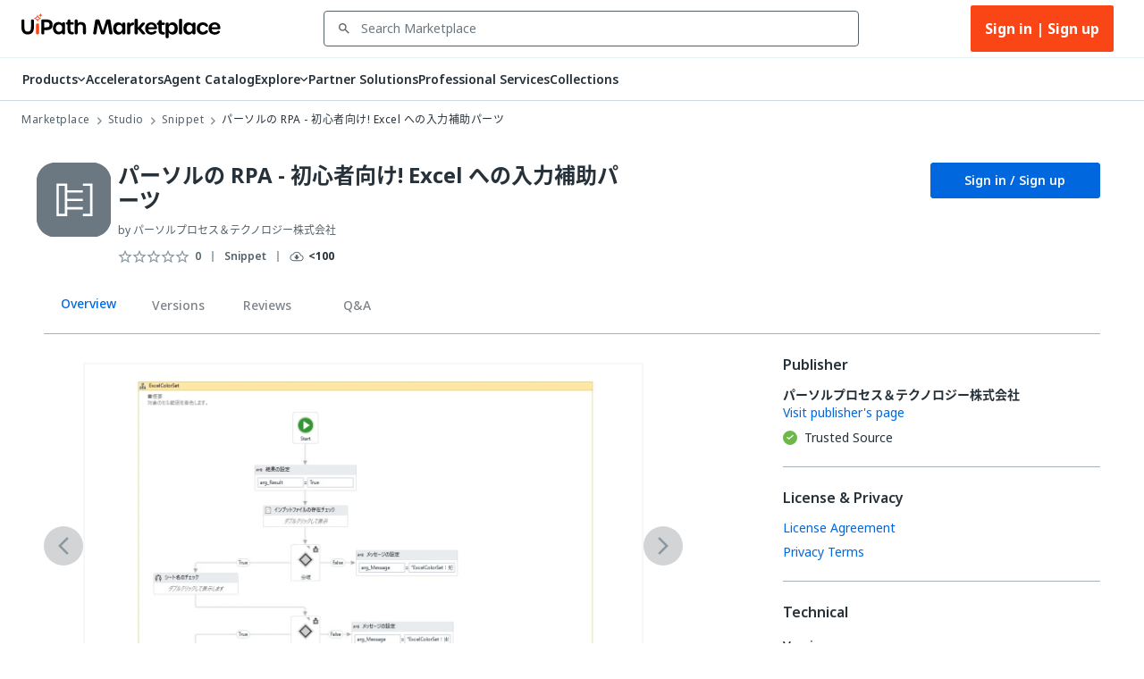

--- FILE ---
content_type: text/html; charset=utf-8
request_url: https://marketplace.uipath.com/listings/persol-rpa-excel-input-for-beginners?utm_source=internal&utm_medium=related&utm_campaign=5ekcs8na9tdzjxas7vpk3&clickSource=Listings.Related&recId=a69f5c07-fea9-40c4-b98c-bed5db21701e
body_size: 50645
content:
<!DOCTYPE html><html lang="en"><head><meta charSet="utf-8"/><title>パーソルの RPA - 初心者向け! Excel への入力補助パーツ - RPA Component | UiPath Marketplace | Overview</title><meta property="og:title" content="パーソルの RPA - 初心者向け! Excel への入力補助パーツ - RPA Component | UiPath Marketplace | Overview"/><meta name="description" content="開発時に頻繁に使用する Excel への入力に特化した初心者向けのパーツ群です。"/><meta property="og:description" content="開発時に頻繁に使用する Excel への入力に特化した初心者向けのパーツ群です。"/><meta property="og:site_name" content="UiPath Marketplace"/><meta property="og:image" content="https://marketplace.uipath.com/static/favicons/public/android-chrome-192x192.png"/><meta property="og:type" content="website"/><meta class="swiftype" name="domain-identifier" data-type="integer" content="5"/><meta class="swiftype" name="site-priority" data-type="integer" content="1"/><meta name="keywords" content="excel, studio"/><meta property="og:url" content="https://marketplace.uipath.com/listings/persol-rpa-excel-input-for-beginners"/><link rel="canonical" href="https://marketplace.uipath.com/listings/persol-rpa-excel-input-for-beginners"/><script type="application/ld+json">{&quot;@context&quot;:&quot;https://schema.org/&quot;,&quot;@type&quot;:&quot;BreadcrumbList&quot;,&quot;itemListElement&quot;:[{&quot;@type&quot;:&quot;ListItem&quot;,&quot;position&quot;:1,&quot;name&quot;:&quot;Marketplace&quot;,&quot;item&quot;:&quot;https://marketplace.uipath.com&quot;},{&quot;@type&quot;:&quot;ListItem&quot;,&quot;position&quot;:2,&quot;name&quot;:&quot;Studio&quot;,&quot;item&quot;:&quot;https://marketplace.uipath.com/products/studio&quot;},{&quot;@type&quot;:&quot;ListItem&quot;,&quot;position&quot;:3,&quot;name&quot;:&quot;Snippet&quot;,&quot;item&quot;:&quot;https://marketplace.uipath.com/products/studio?productType=studio&amp;component_type_id=2&quot;},{&quot;@type&quot;:&quot;ListItem&quot;,&quot;position&quot;:4,&quot;name&quot;:&quot;パーソルの RPA - 初心者向け! Excel への入力補助パーツ&quot;,&quot;item&quot;:&quot;https://marketplace.uipath.com/listings/persol-rpa-excel-input-for-beginners&quot;}]}</script><meta name="viewport" content="width=device-width, initial-scale=1.0"/><meta name="next-head-count" content="15"/><meta charSet="UTF-8"/><link rel="apple-touch-icon" sizes="180x180" href="https://marketplace.uipath.com/static/favicons/public/apple-icon-120x120.png"/><link rel="icon" type="image/png" sizes="32x32" href="https://marketplace.uipath.com/static/favicons/public/favicon-32x32.png"/><link rel="icon" type="image/png" sizes="16x16" href="https://marketplace.uipath.com/static/favicons/public/favicon-16x16.png"/><link rel="mask-icon" href="https://marketplace.uipath.com/static/favicons/public/safari-pinned-tab.svg" color="#0067df"/><link rel="shortcut icon" href="https://marketplace.uipath.com/static/favicons/public/favicon.ico"/><link rel="stylesheet" href="https://cloud.uipath.com/portal_/apollo/packages/apollo-fonts/1.24.3/font.css"/><meta name="google-site-verification" content="EYiUCxJ8VJhd_FXCqwZgWfrg2TaBhl79TQ-q5gaqfKI"/><meta name="emotion-insertion-point" content=""/><style data-emotion="mui-style-global 1afs1uy">html{-webkit-font-smoothing:antialiased;-moz-osx-font-smoothing:grayscale;box-sizing:border-box;-webkit-text-size-adjust:100%;}*,*::before,*::after{box-sizing:inherit;}strong,b{font-weight:700;}body{margin:0;color:#273139;font-family:noto-sans,"Noto Sans JP","Noto Sans KR","Noto Sans SC","Noto Sans TC","Noto Sans",-apple-system,system-ui,BlinkMacSystemFont,"Segoe UI",Roboto,"Helvetica Neue",Arial,sans-serif;font-weight:400;font-size:1rem;line-height:1.5;background-color:#ffffff;}@media print{body{background-color:#ffffff;}}body::backdrop{background-color:#ffffff;}.cdk-overlay-container{z-index:1300;overflow:auto;}</style><style data-emotion="mui-style-global 1prfaxn">@-webkit-keyframes mui-auto-fill{from{display:block;}}@keyframes mui-auto-fill{from{display:block;}}@-webkit-keyframes mui-auto-fill-cancel{from{display:block;}}@keyframes mui-auto-fill-cancel{from{display:block;}}</style><style data-emotion="mui-style 1f37s0l 1sv84py iklgr9 7b6svr blx6ki ts395 1iidmby sd6jz8 1l8kwkg rlr749 656fyh 1byi7q9 1vv8k7p igs3ac ihdtdm pori7h 14gbam7 1bdalth xmywms nki4ok 169wynz xn0b1s 1vqa7q2 59jif6 1e11ubt 1dow5jp h1sdg1 al15ln vdiif7 1d2jhld 1s2xg0a 1tz4jd2 hmsm6i 17o5nyn 1fx8m19 148w1hs a0y2e3 hboir5 8atqhb u7qq7e 41bc67 ytumd6 1c8dhe7 1hf7ujd t5jj75 h2p3r1 k008qs 1eqbf1e 1qvpg29 1yg08l8 1kcb1vb pwzqal j7qwjs lrzu8d 1wf5ba 1dtnjt5 1tvjneb 10ff7pw 1jshzxo 1d3dzsd ugk665 yba9ca txw13e 1e0i664 547gwy iilwqe 1nws5kh v0i3p5 plcwhv 1g1oein 1110xcv 1uerpxb 70qvj9 1h0ev9p 1y6ic72 1ufmekq uzw0sh 1a2asoj 79elbk 1xh6k8t 1m86mpn 2i2wac 1v9zdms 1lhxerj 1s0sau3 1ewwre9 f7tjro 18jpbi7 7sga7m sqn2v6 4mzrhs 1oqlibf yc0os3 nnke2y 1qm8gpy 1q3czvd bnl2rx oh3pin 6yx4wj 1awxeus 1r3gbkk 1nabju2 oyrjia mudn7a ntkixg 19idom 1axxvwk oyc3sd vx7hw4 1h49l5o w49vnz 1w778je 1vx3qp3 1js8za6 d7o2bl xbjkq7 735kui 19zkt3s 2y5njb o3bhg8 lmm745 9rmver 76ixki hyekhw tavflp 12z0wuy 3u9yaw 1kkvwnw 12z8lm3 zvz9v9 1gbkku9 14ptnus 3etzkp r5wu0g ky0wc3 1vsp7v0 1fkf7hb 1736fvw 1nizqsw 1l250rm 26uuhw xpoff9 zbp1rb m0kbt0 1fm7uy6 hk659j 1x9eoy6 q1b605 zdpt2t 1mquvbu">.mui-style-1f37s0l{background-color:#ffffff;color:#273139;-webkit-transition:box-shadow 300ms cubic-bezier(0.4, 0, 0.2, 1) 0ms;transition:box-shadow 300ms cubic-bezier(0.4, 0, 0.2, 1) 0ms;box-shadow:none;display:-webkit-box;display:-webkit-flex;display:-ms-flexbox;display:flex;-webkit-flex-direction:column;-ms-flex-direction:column;flex-direction:column;width:100%;box-sizing:border-box;-webkit-flex-shrink:0;-ms-flex-negative:0;flex-shrink:0;position:-webkit-sticky;position:sticky;z-index:1100;top:0;left:auto;right:0;background-color:#0067df;color:#ffffff;background-color:#ffffff;border-bottom:1px solid #cfd8dd;z-index:1305;}.mui-style-1sv84py{position:relative;display:-webkit-box;display:-webkit-flex;display:-ms-flexbox;display:flex;-webkit-align-items:center;-webkit-box-align:center;-ms-flex-align:center;align-items:center;padding-left:16px;padding-right:16px;min-height:56px;width:100%;max-width:1392px;display:-webkit-box;display:-webkit-flex;display:-ms-flexbox;display:flex;-webkit-box-pack:center;-ms-flex-pack:center;-webkit-justify-content:center;justify-content:center;-webkit-align-items:center;-webkit-box-align:center;-ms-flex-align:center;align-items:center;margin:0 auto;}@media (min-width:768px){.mui-style-1sv84py{padding-left:24px;padding-right:24px;}}@media (min-width:0px){@media (orientation: landscape){.mui-style-1sv84py{min-height:48px;}}}@media (min-width:768px){.mui-style-1sv84py{min-height:64px;}}.mui-style-iklgr9{margin-left:auto;display:none;width:100%;}@media (max-width:900px){.mui-style-iklgr9{display:block;}}.mui-style-7b6svr{margin-left:auto;border:none;background:transparent;padding:4px 8px;position:relative;}.mui-style-7b6svr:focus{outline:2px solid #f4f4f5;}.mui-style-blx6ki{width:20px;height:12px;display:inline-block;position:relative;border:none;background:transparent;padding:0;}.mui-style-blx6ki span{background:black;height:2px;width:20px;border-radius:1px;position:absolute;left:50%;-webkit-transform:translate(-50%,-50%);-moz-transform:translate(-50%,-50%);-ms-transform:translate(-50%,-50%);transform:translate(-50%,-50%);}.mui-style-blx6ki span:nth-of-type(1){top:0%;-webkit-transition:-webkit-transform 0.1s,width 0.1s 0.15s,top 0.1s 0.15s;transition:transform 0.1s,width 0.1s 0.15s,top 0.1s 0.15s;}.mui-style-blx6ki span:nth-of-type(2){top:50%;-webkit-transition:-webkit-transform 0.1s,width 0.1s 0.15s,top 0.1s 0.15s;transition:transform 0.1s,width 0.1s 0.15s,top 0.1s 0.15s;}.mui-style-blx6ki span:nth-of-type(3){top:100%;-webkit-transition:-webkit-transform 0.1s,width 0.1s 0.15s,top 0.1s 0.15s;transition:transform 0.1s,width 0.1s 0.15s,top 0.1s 0.15s;}.mui-style-ts395{width:auto;height:28px;cursor:pointer;}@media (max-width:900px){.mui-style-ts395{width:100%;}}.mui-style-1iidmby{width:100%;display:-webkit-box;display:-webkit-flex;display:-ms-flexbox;display:flex;-webkit-align-items:center;-webkit-box-align:center;-ms-flex-align:center;align-items:center;margin:0 115px;}@media (max-width:900px){.mui-style-1iidmby{margin:0;}}.mui-style-sd6jz8{width:100%;}@media (max-width:900px){.mui-style-sd6jz8{display:none;}}.mui-style-1l8kwkg{width:100%;color:#273139;padding:0;position:relative;z-index:1300;}.mui-style-1l8kwkg.Mui-focused .MuiAutocomplete-clearIndicator{visibility:visible;}@media (pointer: fine){.mui-style-1l8kwkg:hover .MuiAutocomplete-clearIndicator{visibility:visible;}}.mui-style-1l8kwkg .MuiAutocomplete-tag{margin:3px;max-width:calc(100% - 6px);}.mui-style-1l8kwkg .MuiAutocomplete-inputRoot{-webkit-box-flex-wrap:wrap;-webkit-flex-wrap:wrap;-ms-flex-wrap:wrap;flex-wrap:wrap;}.MuiAutocomplete-hasPopupIcon.mui-style-1l8kwkg .MuiAutocomplete-inputRoot,.MuiAutocomplete-hasClearIcon.mui-style-1l8kwkg .MuiAutocomplete-inputRoot{padding-right:30px;}.MuiAutocomplete-hasPopupIcon.MuiAutocomplete-hasClearIcon.mui-style-1l8kwkg .MuiAutocomplete-inputRoot{padding-right:56px;}.mui-style-1l8kwkg .MuiAutocomplete-inputRoot .MuiAutocomplete-input{width:0;min-width:30px;}.mui-style-1l8kwkg .MuiInput-root{padding-bottom:1px;}.mui-style-1l8kwkg .MuiInput-root .MuiInput-input{padding:4px 4px 4px 0px;}.mui-style-1l8kwkg .MuiInput-root.MuiInputBase-sizeSmall .MuiInput-input{padding:2px 4px 3px 0;}.mui-style-1l8kwkg .MuiOutlinedInput-root{padding:9px;}.MuiAutocomplete-hasPopupIcon.mui-style-1l8kwkg .MuiOutlinedInput-root,.MuiAutocomplete-hasClearIcon.mui-style-1l8kwkg .MuiOutlinedInput-root{padding-right:39px;}.MuiAutocomplete-hasPopupIcon.MuiAutocomplete-hasClearIcon.mui-style-1l8kwkg .MuiOutlinedInput-root{padding-right:65px;}.mui-style-1l8kwkg .MuiOutlinedInput-root .MuiAutocomplete-input{padding:7.5px 4px 7.5px 5px;}.mui-style-1l8kwkg .MuiOutlinedInput-root .MuiAutocomplete-endAdornment{right:9px;}.mui-style-1l8kwkg .MuiOutlinedInput-root.MuiInputBase-sizeSmall{padding-top:6px;padding-bottom:6px;padding-left:6px;}.mui-style-1l8kwkg .MuiOutlinedInput-root.MuiInputBase-sizeSmall .MuiAutocomplete-input{padding:2.5px 4px 2.5px 8px;}.mui-style-1l8kwkg .MuiFilledInput-root{padding-top:19px;padding-left:8px;}.MuiAutocomplete-hasPopupIcon.mui-style-1l8kwkg .MuiFilledInput-root,.MuiAutocomplete-hasClearIcon.mui-style-1l8kwkg .MuiFilledInput-root{padding-right:39px;}.MuiAutocomplete-hasPopupIcon.MuiAutocomplete-hasClearIcon.mui-style-1l8kwkg .MuiFilledInput-root{padding-right:65px;}.mui-style-1l8kwkg .MuiFilledInput-root .MuiFilledInput-input{padding:7px 4px;}.mui-style-1l8kwkg .MuiFilledInput-root .MuiAutocomplete-endAdornment{right:9px;}.mui-style-1l8kwkg .MuiFilledInput-root.MuiInputBase-sizeSmall{padding-bottom:1px;}.mui-style-1l8kwkg .MuiFilledInput-root.MuiInputBase-sizeSmall .MuiFilledInput-input{padding:2.5px 4px;}.mui-style-1l8kwkg .MuiInputBase-hiddenLabel{padding-top:8px;}.mui-style-1l8kwkg .MuiFilledInput-root.MuiInputBase-hiddenLabel{padding-top:0;padding-bottom:0;}.mui-style-1l8kwkg .MuiFilledInput-root.MuiInputBase-hiddenLabel .MuiAutocomplete-input{padding-top:16px;padding-bottom:17px;}.mui-style-1l8kwkg .MuiFilledInput-root.MuiInputBase-hiddenLabel.MuiInputBase-sizeSmall .MuiAutocomplete-input{padding-top:8px;padding-bottom:9px;}.mui-style-1l8kwkg .MuiAutocomplete-input{-webkit-box-flex:1;-webkit-flex-grow:1;-ms-flex-positive:1;flex-grow:1;text-overflow:ellipsis;opacity:1;}.mui-style-1l8kwkg.Mui-disabled{color:#8a97a0;}.mui-style-1l8kwkg .MuiAutocomplete-inputRoot[class*="MuiOutlinedInput-root"]{padding-top:2.38px;padding-bottom:2px;}.mui-style-1l8kwkg+.MuiAutocomplete-popper .MuiAutocomplete-option:hover{background-color:#ecedee;}.mui-style-rlr749{display:-webkit-inline-box;display:-webkit-inline-flex;display:-ms-inline-flexbox;display:inline-flex;-webkit-flex-direction:column;-ms-flex-direction:column;flex-direction:column;position:relative;min-width:0;padding:0;margin:0;border:0;vertical-align:top;width:100%;background-color:#ffffff;}.mui-style-rlr749 .MuiInputLabel-formControl{position:unset;-webkit-transform:none;-moz-transform:none;-ms-transform:none;transform:none;}.mui-style-rlr749 textarea{border-color:#526069;border-radius:3px;padding:6px 8px;font-size:14px;font-family:noto-sans,"Noto Sans JP","Noto Sans KR","Noto Sans SC","Noto Sans TC","Noto Sans",-apple-system,system-ui,BlinkMacSystemFont,"Segoe UI",Roboto,"Helvetica Neue",Arial,sans-serif;line-height:20px;color:#273139;background-color:#ffffff;}.mui-style-rlr749 textarea:hover{border-color:#273139;}.mui-style-rlr749 textarea:focus{outline:none;}.mui-style-rlr749 textarea:placeholder{font-size:14px;line-height:20px;color:#6b7882;}.mui-style-rlr749 textarea::-webkit-input-placeholder{font-size:14px;line-height:20px;color:#6b7882;}.mui-style-rlr749 textarea:-moz-placeholder{font-size:14px;line-height:20px;color:#6b7882;}.mui-style-rlr749 textarea::-moz-placeholder{font-size:14px;line-height:20px;color:#6b7882;}.mui-style-rlr749 textarea:-ms-input-placeholder{font-size:14px;line-height:20px;color:#6b7882;}.mui-style-rlr749 .MuiFormHelperText-contained{margin:4px 0 0 0;}.mui-style-rlr749 .MuiFormHelperText-contained .mui-style-rlr749.mui-style-rlr749:not(.Mui-error){color:#526069;}.mui-style-rlr749.MuiFormHelperText-root .Mui-error{color:#a6040a;}.mui-style-rlr749 .MuiInputLabel-root{-webkit-transform:none;-moz-transform:none;-ms-transform:none;transform:none;position:relative;}.mui-style-rlr749 .MuiInputBase-root.Mui-focused .MuiOutlinedInput-notchedOutline{border-color:#0067df;}.mui-style-rlr749 .MuiInputBase-root:has(input[readonly]) .MuiInputBase-input{cursor:default;}.mui-style-rlr749 .MuiInputBase-root:has(input[readonly]).Mui-focused .MuiOutlinedInput-notchedOutline{border-width:1px;}.mui-style-rlr749.ap-omit-start-adornment-spacing .MuiInputAdornment-positionStart{margin-right:unset;}.mui-style-rlr749.ap-omit-start-adornment-spacing .MuiInputBase-inputAdornedStart{padding-left:2px;}.mui-style-656fyh{font-family:noto-sans,"Noto Sans JP","Noto Sans KR","Noto Sans SC","Noto Sans TC","Noto Sans",-apple-system,system-ui,BlinkMacSystemFont,"Segoe UI",Roboto,"Helvetica Neue",Arial,sans-serif;font-weight:400;font-size:1rem;line-height:1.4375em;color:#273139;box-sizing:border-box;position:relative;cursor:text;display:-webkit-inline-box;display:-webkit-inline-flex;display:-ms-inline-flexbox;display:inline-flex;-webkit-align-items:center;-webkit-box-align:center;-ms-flex-align:center;align-items:center;width:100%;position:relative;border-radius:4px;padding-left:14px;padding-right:14px;background-color:#ffffff;padding-left:8px;color:#526069;color:#526069;padding-right:8px;}.mui-style-656fyh.Mui-disabled{color:#8a97a0;cursor:default;}.mui-style-656fyh.Mui-disabled{color:#8a97a0;background-color:#ecedee;background:#ecedee;}.mui-style-656fyh.Mui-error .MuiOutlinedInput-notchedOutline{border-color:#a6040a!important;}.mui-style-656fyh:hover .MuiOutlinedInput-notchedOutline{border-color:#273139;}@media (hover: none){.mui-style-656fyh:hover .MuiOutlinedInput-notchedOutline{border-color:rgba(0, 0, 0, 0.23);}}.mui-style-656fyh.Mui-focused .MuiOutlinedInput-notchedOutline{border-color:#0067df;border-width:2px;}.mui-style-656fyh.Mui-error .MuiOutlinedInput-notchedOutline{border-color:#cc3d45;}.mui-style-656fyh.Mui-disabled .MuiOutlinedInput-notchedOutline{border-color:rgba(0, 0, 0, 0.26);}.mui-style-656fyh:hover:not(.Mui-focused) .MuiOutlinedInput-notchedOutline{border-color:#273139;}.mui-style-656fyh .MuiOutlinedInput-notchedOutline{top:0;border-color:#526069;}.mui-style-656fyh .MuiOutlinedInput-notchedOutline legend span{display:none;}.mui-style-656fyh.Mui-disabled .MuiOutlinedInput-notchedOutline{border-color:#cfd8dd;}.mui-style-656fyh.Mui-disabled:hover .MuiOutlinedInput-notchedOutline{border-color:#cfd8dd;}.mui-style-656fyh svg{display:block;}.mui-style-1byi7q9{width:12px;height:12px;margin:0 8px;padding:0px;}.mui-style-1vv8k7p{font:inherit;letter-spacing:inherit;color:currentColor;padding:4px 0 5px;border:0;box-sizing:content-box;background:none;height:1.4375em;margin:0;-webkit-tap-highlight-color:transparent;display:block;min-width:0;width:100%;-webkit-animation-name:mui-auto-fill-cancel;animation-name:mui-auto-fill-cancel;-webkit-animation-duration:10ms;animation-duration:10ms;font-size:14px;font-family:noto-sans,"Noto Sans JP","Noto Sans KR","Noto Sans SC","Noto Sans TC","Noto Sans",-apple-system,system-ui,BlinkMacSystemFont,"Segoe UI",Roboto,"Helvetica Neue",Arial,sans-serif;padding:16.5px 14px;padding-left:0;padding-right:0;padding-left:16px;padding-right:16px;padding-top:11.38px;padding-bottom:12px;height:16.625px;color:#273139;font-size:14px;line-height:20px;padding-left:8px;padding-right:8px;}.mui-style-1vv8k7p::-webkit-input-placeholder{color:currentColor;opacity:0.42;-webkit-transition:opacity 200ms cubic-bezier(0.4, 0, 0.2, 1) 0ms;transition:opacity 200ms cubic-bezier(0.4, 0, 0.2, 1) 0ms;}.mui-style-1vv8k7p::-moz-placeholder{color:currentColor;opacity:0.42;-webkit-transition:opacity 200ms cubic-bezier(0.4, 0, 0.2, 1) 0ms;transition:opacity 200ms cubic-bezier(0.4, 0, 0.2, 1) 0ms;}.mui-style-1vv8k7p:-ms-input-placeholder{color:currentColor;opacity:0.42;-webkit-transition:opacity 200ms cubic-bezier(0.4, 0, 0.2, 1) 0ms;transition:opacity 200ms cubic-bezier(0.4, 0, 0.2, 1) 0ms;}.mui-style-1vv8k7p::-ms-input-placeholder{color:currentColor;opacity:0.42;-webkit-transition:opacity 200ms cubic-bezier(0.4, 0, 0.2, 1) 0ms;transition:opacity 200ms cubic-bezier(0.4, 0, 0.2, 1) 0ms;}.mui-style-1vv8k7p:focus{outline:0;}.mui-style-1vv8k7p:invalid{box-shadow:none;}.mui-style-1vv8k7p::-webkit-search-decoration{-webkit-appearance:none;}label[data-shrink=false]+.MuiInputBase-formControl .mui-style-1vv8k7p::-webkit-input-placeholder{opacity:0!important;}label[data-shrink=false]+.MuiInputBase-formControl .mui-style-1vv8k7p::-moz-placeholder{opacity:0!important;}label[data-shrink=false]+.MuiInputBase-formControl .mui-style-1vv8k7p:-ms-input-placeholder{opacity:0!important;}label[data-shrink=false]+.MuiInputBase-formControl .mui-style-1vv8k7p::-ms-input-placeholder{opacity:0!important;}label[data-shrink=false]+.MuiInputBase-formControl .mui-style-1vv8k7p:focus::-webkit-input-placeholder{opacity:0.42;}label[data-shrink=false]+.MuiInputBase-formControl .mui-style-1vv8k7p:focus::-moz-placeholder{opacity:0.42;}label[data-shrink=false]+.MuiInputBase-formControl .mui-style-1vv8k7p:focus:-ms-input-placeholder{opacity:0.42;}label[data-shrink=false]+.MuiInputBase-formControl .mui-style-1vv8k7p:focus::-ms-input-placeholder{opacity:0.42;}.mui-style-1vv8k7p.Mui-disabled{opacity:1;-webkit-text-fill-color:#8a97a0;}.mui-style-1vv8k7p:-webkit-autofill{-webkit-animation-duration:5000s;animation-duration:5000s;-webkit-animation-name:mui-auto-fill;animation-name:mui-auto-fill;}.mui-style-1vv8k7p.Mui-disabled{color:#8a97a0;background-color:#ecedee;background:#ecedee;}.mui-style-1vv8k7p:-webkit-autofill{border-radius:inherit;}.mui-style-1vv8k7p::-webkit-input-placeholder{opacity:1;color:#6b7882;}.mui-style-1vv8k7p::-moz-placeholder{opacity:1;color:#6b7882;}.mui-style-1vv8k7p:-ms-input-placeholder{opacity:1;color:#6b7882;}.mui-style-1vv8k7p::placeholder{opacity:1;color:#6b7882;}.mui-style-1vv8k7p.disabled{padding-top:11.38px;padding-bottom:12px;padding-left:16px;padding-right:16px;}.mui-style-1vv8k7p.mui-style-1vv8k7p.MuiAutocomplete-input{padding-top:9.5px;padding-bottom:9.5px;height:16.625px;}.mui-style-1vv8k7p.mui-style-1vv8k7p.MuiSelect-select{padding-top:10px;padding-bottom:10px;padding-left:16px;min-height:20px;}.mui-style-igs3ac{text-align:left;position:absolute;bottom:0;right:0;top:-5px;left:0;margin:0;padding:0 8px;pointer-events:none;border-radius:inherit;border-style:solid;border-width:1px;overflow:hidden;min-width:0%;border-color:rgba(0, 0, 0, 0.23);}.mui-style-ihdtdm{float:unset;width:auto;overflow:hidden;padding:0;line-height:11px;-webkit-transition:width 150ms cubic-bezier(0.0, 0, 0.2, 1) 0ms;transition:width 150ms cubic-bezier(0.0, 0, 0.2, 1) 0ms;}.mui-style-pori7h{display:-webkit-box;display:-webkit-flex;display:-ms-flexbox;display:flex;-webkit-box-pack:end;-ms-flex-pack:end;-webkit-justify-content:flex-end;justify-content:flex-end;-webkit-align-items:center;-webkit-box-align:center;-ms-flex-align:center;align-items:center;}.mui-style-14gbam7{display:-webkit-box;display:-webkit-flex;display:-ms-flexbox;display:flex;}@media (max-width:900px){.mui-style-14gbam7{height:100%;position:absolute;top:48px;left:0;display:none;-webkit-flex-direction:column;-ms-flex-direction:column;flex-direction:column;width:100%;background:#ffffff;z-index:1200;min-height:calc(100vh - 59px);min-height:calc(var(--vh,1vh) * 100 - 59px);overflow:auto;}}.mui-style-1bdalth{display:-webkit-box;display:-webkit-flex;display:-ms-flexbox;display:flex;}@media (max-width:900px){.mui-style-1bdalth{-webkit-flex-direction:column;-ms-flex-direction:column;flex-direction:column;height:100%;}.mui-style-1bdalth>div{border-top:1px solid #cfd8dd;}.mui-style-1bdalth>:last-child{border-bottom:1px solid #cfd8dd;}}.mui-style-xmywms{display:-webkit-box;display:-webkit-flex;display:-ms-flexbox;display:flex;-webkit-align-items:center;-webkit-box-align:center;-ms-flex-align:center;align-items:center;gap:32px;}@media (max-width:900px){.mui-style-xmywms{-webkit-flex-direction:column;-ms-flex-direction:column;flex-direction:column;gap:0px;height:100%;}}.mui-style-nki4ok{display:block;width:100%;}@media (min-width:900px){.mui-style-nki4ok{display:none;}}.mui-style-169wynz{display:-webkit-inline-box;display:-webkit-inline-flex;display:-ms-inline-flexbox;display:inline-flex;-webkit-flex-direction:column;-ms-flex-direction:column;flex-direction:column;position:relative;min-width:0;padding:0;margin:0;border:0;vertical-align:top;width:100%;-webkit-animation:none;animation:none;}.mui-style-169wynz .MuiInputLabel-formControl{position:unset;-webkit-transform:none;-moz-transform:none;-ms-transform:none;transform:none;}.mui-style-169wynz textarea{border-color:#526069;border-radius:3px;padding:6px 8px;font-size:14px;font-family:noto-sans,"Noto Sans JP","Noto Sans KR","Noto Sans SC","Noto Sans TC","Noto Sans",-apple-system,system-ui,BlinkMacSystemFont,"Segoe UI",Roboto,"Helvetica Neue",Arial,sans-serif;line-height:20px;color:#273139;background-color:#ffffff;}.mui-style-169wynz textarea:hover{border-color:#273139;}.mui-style-169wynz textarea:focus{outline:none;}.mui-style-169wynz textarea:placeholder{font-size:14px;line-height:20px;color:#6b7882;}.mui-style-169wynz textarea::-webkit-input-placeholder{font-size:14px;line-height:20px;color:#6b7882;}.mui-style-169wynz textarea:-moz-placeholder{font-size:14px;line-height:20px;color:#6b7882;}.mui-style-169wynz textarea::-moz-placeholder{font-size:14px;line-height:20px;color:#6b7882;}.mui-style-169wynz textarea:-ms-input-placeholder{font-size:14px;line-height:20px;color:#6b7882;}.mui-style-169wynz .MuiFormHelperText-contained{margin:4px 0 0 0;}.mui-style-169wynz .MuiFormHelperText-contained .mui-style-169wynz.mui-style-169wynz:not(.Mui-error){color:#526069;}.mui-style-169wynz.MuiFormHelperText-root .Mui-error{color:#a6040a;}.mui-style-169wynz .MuiInputLabel-root{-webkit-transform:none;-moz-transform:none;-ms-transform:none;transform:none;position:relative;}.mui-style-169wynz .MuiInputBase-root.Mui-focused .MuiOutlinedInput-notchedOutline{border-color:#0067df;}.mui-style-169wynz .MuiInputBase-root:has(input[readonly]) .MuiInputBase-input{cursor:default;}.mui-style-169wynz .MuiInputBase-root:has(input[readonly]).Mui-focused .MuiOutlinedInput-notchedOutline{border-width:1px;}.mui-style-169wynz.ap-omit-start-adornment-spacing .MuiInputAdornment-positionStart{margin-right:unset;}.mui-style-169wynz.ap-omit-start-adornment-spacing .MuiInputBase-inputAdornedStart{padding-left:2px;}@-webkit-keyframes fadeInRight{from{opacity:0;-webkit-transform:translateX(10px);-moz-transform:translateX(10px);-ms-transform:translateX(10px);transform:translateX(10px);}to{opacity:1;}}@keyframes fadeInRight{from{opacity:0;-webkit-transform:translateX(10px);-moz-transform:translateX(10px);-ms-transform:translateX(10px);transform:translateX(10px);}to{opacity:1;}}.mui-style-169wynz .MuiOutlinedInput-adornedEnd{padding-right:8px;}.mui-style-169wynz.MuiOutlinedInput-root{border-top:unset;border-bottom:1px solid #a4b1b8;}.mui-style-169wynz.Mui-focused{border-bottom:1px solid #0067df;}.mui-style-169wynz .MuiOutlinedInput-root.Mui-focused .MuiOutlinedInput-notchedOutline{border-color:#0067df;border-width:1px;}.mui-style-169wynz .MuiOutlinedInput-input{color:#273139;font-size:14px;line-height:24px;font-weight:400;}.mui-style-169wynz .MuiInputBase-root{background-color:#ffffff;height:65px;}.mui-style-169wynz fieldset{border-top:unset;border-left:unset;border-right:unset;border-radius:0;border-bottom:1px solid #a4b1b8;}.mui-style-xn0b1s{font-family:noto-sans,"Noto Sans JP","Noto Sans KR","Noto Sans SC","Noto Sans TC","Noto Sans",-apple-system,system-ui,BlinkMacSystemFont,"Segoe UI",Roboto,"Helvetica Neue",Arial,sans-serif;font-weight:400;font-size:1rem;line-height:1.4375em;color:#273139;box-sizing:border-box;position:relative;cursor:text;display:-webkit-inline-box;display:-webkit-inline-flex;display:-ms-inline-flexbox;display:inline-flex;-webkit-align-items:center;-webkit-box-align:center;-ms-flex-align:center;align-items:center;position:relative;border-radius:4px;padding-left:14px;background-color:#ffffff;padding-left:8px;color:#526069;}.mui-style-xn0b1s.Mui-disabled{color:#8a97a0;cursor:default;}.mui-style-xn0b1s.Mui-disabled{color:#8a97a0;background-color:#ecedee;background:#ecedee;}.mui-style-xn0b1s.Mui-error .MuiOutlinedInput-notchedOutline{border-color:#a6040a!important;}.mui-style-xn0b1s:hover .MuiOutlinedInput-notchedOutline{border-color:#273139;}@media (hover: none){.mui-style-xn0b1s:hover .MuiOutlinedInput-notchedOutline{border-color:rgba(0, 0, 0, 0.23);}}.mui-style-xn0b1s.Mui-focused .MuiOutlinedInput-notchedOutline{border-color:#0067df;border-width:2px;}.mui-style-xn0b1s.Mui-error .MuiOutlinedInput-notchedOutline{border-color:#cc3d45;}.mui-style-xn0b1s.Mui-disabled .MuiOutlinedInput-notchedOutline{border-color:rgba(0, 0, 0, 0.26);}.mui-style-xn0b1s:hover:not(.Mui-focused) .MuiOutlinedInput-notchedOutline{border-color:#273139;}.mui-style-xn0b1s .MuiOutlinedInput-notchedOutline{top:0;border-color:#526069;}.mui-style-xn0b1s .MuiOutlinedInput-notchedOutline legend span{display:none;}.mui-style-xn0b1s.Mui-disabled .MuiOutlinedInput-notchedOutline{border-color:#cfd8dd;}.mui-style-xn0b1s.Mui-disabled:hover .MuiOutlinedInput-notchedOutline{border-color:#cfd8dd;}.mui-style-xn0b1s svg{display:block;}.mui-style-1vqa7q2{width:16px;height:24px;margin:0 8px 0 0;padding:0px;-webkit-transition:-webkit-transform .5s ease;transition:transform .5s ease;}.mui-style-1vqa7q2:hover{-webkit-transform:scale(1.2);-moz-transform:scale(1.2);-ms-transform:scale(1.2);transform:scale(1.2);}.mui-style-59jif6{font:inherit;letter-spacing:inherit;color:currentColor;padding:4px 0 5px;border:0;box-sizing:content-box;background:none;height:1.4375em;margin:0;-webkit-tap-highlight-color:transparent;display:block;min-width:0;width:100%;-webkit-animation-name:mui-auto-fill-cancel;animation-name:mui-auto-fill-cancel;-webkit-animation-duration:10ms;animation-duration:10ms;font-size:14px;font-family:noto-sans,"Noto Sans JP","Noto Sans KR","Noto Sans SC","Noto Sans TC","Noto Sans",-apple-system,system-ui,BlinkMacSystemFont,"Segoe UI",Roboto,"Helvetica Neue",Arial,sans-serif;padding:16.5px 14px;padding-left:0;padding-left:16px;padding-right:16px;padding-top:11.38px;padding-bottom:12px;height:16.625px;color:#273139;font-size:14px;line-height:20px;padding-left:8px;}.mui-style-59jif6::-webkit-input-placeholder{color:currentColor;opacity:0.42;-webkit-transition:opacity 200ms cubic-bezier(0.4, 0, 0.2, 1) 0ms;transition:opacity 200ms cubic-bezier(0.4, 0, 0.2, 1) 0ms;}.mui-style-59jif6::-moz-placeholder{color:currentColor;opacity:0.42;-webkit-transition:opacity 200ms cubic-bezier(0.4, 0, 0.2, 1) 0ms;transition:opacity 200ms cubic-bezier(0.4, 0, 0.2, 1) 0ms;}.mui-style-59jif6:-ms-input-placeholder{color:currentColor;opacity:0.42;-webkit-transition:opacity 200ms cubic-bezier(0.4, 0, 0.2, 1) 0ms;transition:opacity 200ms cubic-bezier(0.4, 0, 0.2, 1) 0ms;}.mui-style-59jif6::-ms-input-placeholder{color:currentColor;opacity:0.42;-webkit-transition:opacity 200ms cubic-bezier(0.4, 0, 0.2, 1) 0ms;transition:opacity 200ms cubic-bezier(0.4, 0, 0.2, 1) 0ms;}.mui-style-59jif6:focus{outline:0;}.mui-style-59jif6:invalid{box-shadow:none;}.mui-style-59jif6::-webkit-search-decoration{-webkit-appearance:none;}label[data-shrink=false]+.MuiInputBase-formControl .mui-style-59jif6::-webkit-input-placeholder{opacity:0!important;}label[data-shrink=false]+.MuiInputBase-formControl .mui-style-59jif6::-moz-placeholder{opacity:0!important;}label[data-shrink=false]+.MuiInputBase-formControl .mui-style-59jif6:-ms-input-placeholder{opacity:0!important;}label[data-shrink=false]+.MuiInputBase-formControl .mui-style-59jif6::-ms-input-placeholder{opacity:0!important;}label[data-shrink=false]+.MuiInputBase-formControl .mui-style-59jif6:focus::-webkit-input-placeholder{opacity:0.42;}label[data-shrink=false]+.MuiInputBase-formControl .mui-style-59jif6:focus::-moz-placeholder{opacity:0.42;}label[data-shrink=false]+.MuiInputBase-formControl .mui-style-59jif6:focus:-ms-input-placeholder{opacity:0.42;}label[data-shrink=false]+.MuiInputBase-formControl .mui-style-59jif6:focus::-ms-input-placeholder{opacity:0.42;}.mui-style-59jif6.Mui-disabled{opacity:1;-webkit-text-fill-color:#8a97a0;}.mui-style-59jif6:-webkit-autofill{-webkit-animation-duration:5000s;animation-duration:5000s;-webkit-animation-name:mui-auto-fill;animation-name:mui-auto-fill;}.mui-style-59jif6.Mui-disabled{color:#8a97a0;background-color:#ecedee;background:#ecedee;}.mui-style-59jif6:-webkit-autofill{border-radius:inherit;}.mui-style-59jif6::-webkit-input-placeholder{opacity:1;color:#6b7882;}.mui-style-59jif6::-moz-placeholder{opacity:1;color:#6b7882;}.mui-style-59jif6:-ms-input-placeholder{opacity:1;color:#6b7882;}.mui-style-59jif6::placeholder{opacity:1;color:#6b7882;}.mui-style-59jif6.disabled{padding-top:11.38px;padding-bottom:12px;padding-left:16px;padding-right:16px;}.mui-style-59jif6.mui-style-59jif6.MuiAutocomplete-input{padding-top:9.5px;padding-bottom:9.5px;height:16.625px;}.mui-style-59jif6.mui-style-59jif6.MuiSelect-select{padding-top:10px;padding-bottom:10px;padding-left:16px;min-height:20px;}.mui-style-1e11ubt{box-sizing:border-box;display:-webkit-box;display:-webkit-flex;display:-ms-flexbox;display:flex;-webkit-box-flex-wrap:wrap;-webkit-flex-wrap:wrap;-ms-flex-wrap:wrap;flex-wrap:wrap;width:100%;-webkit-flex-direction:row;-ms-flex-direction:row;flex-direction:row;-webkit-box-flex-wrap:unset;-webkit-flex-wrap:unset;-ms-flex-wrap:unset;flex-wrap:unset;gap:24px;-webkit-align-items:center;-webkit-box-align:center;-ms-flex-align:center;align-items:center;position:relative;z-index:1;}@media (max-width:900px){.mui-style-1e11ubt{width:100%;-webkit-flex-direction:column;-ms-flex-direction:column;flex-direction:column;gap:0px;height:100%;}}@media (max-width:1280px){.mui-style-1e11ubt{gap:12px;}}.mui-style-1dow5jp{display:-webkit-box;display:-webkit-flex;display:-ms-flexbox;display:flex;}@media (max-width:900px){.mui-style-1dow5jp{width:100%;}}.mui-style-h1sdg1{position:relative;font-size:14px;line-height:20px;color:#273139;z-index:1201;overflow:visible;display:inline-block;}@media (max-width: 900px){.mui-style-h1sdg1{display:none;}}.mui-style-h1sdg1:hover,.mui-style-h1sdg1:focus{outline:none;color:#0067df;}.mui-style-al15ln{padding:0px;border-radius:2px;cursor:pointer;position:relative;-webkit-transition:0.3s;transition:0.3s;white-space:nowrap;}@media (max-width:768px){.mui-style-al15ln{width:180px;}}.mui-style-vdiif7{display:-webkit-box;display:-webkit-flex;display:-ms-flexbox;display:flex;-webkit-flex-direction:row;-ms-flex-direction:row;flex-direction:row;gap:10px;}.mui-style-vdiif7:hover>.arrow{-webkit-transform:rotate(180deg);-moz-transform:rotate(180deg);-ms-transform:rotate(180deg);transform:rotate(180deg);}.mui-style-1d2jhld{margin:0;font-family:noto-sans,"Noto Sans JP","Noto Sans KR","Noto Sans SC","Noto Sans TC","Noto Sans",-apple-system,system-ui,BlinkMacSystemFont,"Segoe UI",Roboto,"Helvetica Neue",Arial,sans-serif;font-weight:400;font-size:0.75rem;line-height:1.66;font-weight:600;font-size:14px;line-height:20px;color:#273139;display:block;padding-bottom:8px;color:#273139;border-bottom:5px solid transparent;-webkit-transition:all 0.2s ease;transition:all 0.2s ease;}.mui-style-1d2jhld:hover{color:#0067df;border-bottom-color:#0067df;}.mui-style-1s2xg0a{margin-left:auto;position:relative;margin-bottom:10px;}.mui-style-1tz4jd2{background-color:#ffffff;color:#273139;-webkit-transition:box-shadow 300ms cubic-bezier(0.4, 0, 0.2, 1) 0ms;transition:box-shadow 300ms cubic-bezier(0.4, 0, 0.2, 1) 0ms;border-radius:4px;box-shadow:0px 2px 1px -1px rgba(0,0,0,0.2),0px 1px 1px 0px rgba(0,0,0,0.14),0px 1px 3px 0px rgba(0,0,0,0.12);position:relative;-webkit-transition:margin 150ms cubic-bezier(0.4, 0, 0.2, 1) 0ms;transition:margin 150ms cubic-bezier(0.4, 0, 0.2, 1) 0ms;overflow-anchor:none;border-radius:0;}.mui-style-1tz4jd2::before{position:absolute;left:0;top:-1px;right:0;height:1px;content:"";opacity:1;background-color:#a4b1b8;-webkit-transition:opacity 150ms cubic-bezier(0.4, 0, 0.2, 1) 0ms,background-color 150ms cubic-bezier(0.4, 0, 0.2, 1) 0ms;transition:opacity 150ms cubic-bezier(0.4, 0, 0.2, 1) 0ms,background-color 150ms cubic-bezier(0.4, 0, 0.2, 1) 0ms;}.mui-style-1tz4jd2:first-of-type::before{display:none;}.mui-style-1tz4jd2.Mui-expanded::before{opacity:0;}.mui-style-1tz4jd2.Mui-expanded:first-of-type{margin-top:0;}.mui-style-1tz4jd2.Mui-expanded:last-of-type{margin-bottom:0;}.mui-style-1tz4jd2.Mui-expanded+.mui-style-1tz4jd2.Mui-expanded::before{display:none;}.mui-style-1tz4jd2.Mui-disabled{background-color:rgba(0, 0, 0, 0.12);}.mui-style-1tz4jd2:first-of-type{border-top-left-radius:4px;border-top-right-radius:4px;}.mui-style-1tz4jd2:last-of-type{border-bottom-left-radius:4px;border-bottom-right-radius:4px;}@supports (-ms-ime-align: auto){.mui-style-1tz4jd2:last-of-type{border-bottom-left-radius:0;border-bottom-right-radius:0;}}.mui-style-1tz4jd2.Mui-expanded{margin:16px 0;}.mui-style-1tz4jd2 .MuiAccordionSummary-root.Mui-expanded{min-height:unset;}.mui-style-1tz4jd2 .MuiAccordionDetails-root{padding:0px 12px 16px;}.mui-style-1tz4jd2 .MuiAccordionSummary-root{padding-left:12px;padding-right:24px;}.mui-style-1tz4jd2 .MuiAccordionSummary-content{font-weight:600;margin:12px 0px 8px;}.mui-style-1tz4jd2.MuiPaper-elevation1{box-shadow:unset;border-bottom:1px solid #cfd8dd;}.mui-style-1tz4jd2.MuiPaper-root{padding-top:8px;padding-bottom:8px;}.mui-style-hmsm6i{display:-webkit-inline-box;display:-webkit-inline-flex;display:-ms-inline-flexbox;display:inline-flex;-webkit-align-items:center;-webkit-box-align:center;-ms-flex-align:center;align-items:center;-webkit-box-pack:center;-ms-flex-pack:center;-webkit-justify-content:center;justify-content:center;position:relative;box-sizing:border-box;-webkit-tap-highlight-color:transparent;background-color:transparent;outline:0;border:0;margin:0;border-radius:0;padding:0;cursor:pointer;-webkit-user-select:none;-moz-user-select:none;-ms-user-select:none;user-select:none;vertical-align:middle;-moz-appearance:none;-webkit-appearance:none;-webkit-text-decoration:none;text-decoration:none;color:inherit;display:-webkit-box;display:-webkit-flex;display:-ms-flexbox;display:flex;min-height:48px;padding:0px 16px;-webkit-transition:min-height 150ms cubic-bezier(0.4, 0, 0.2, 1) 0ms,background-color 150ms cubic-bezier(0.4, 0, 0.2, 1) 0ms;transition:min-height 150ms cubic-bezier(0.4, 0, 0.2, 1) 0ms,background-color 150ms cubic-bezier(0.4, 0, 0.2, 1) 0ms;}.mui-style-hmsm6i::-moz-focus-inner{border-style:none;}.mui-style-hmsm6i.Mui-disabled{pointer-events:none;cursor:default;}@media print{.mui-style-hmsm6i{-webkit-print-color-adjust:exact;color-adjust:exact;}}.mui-style-hmsm6i:focus-visible{outline:solid 2px #0067df;background-color:#52606914;}.mui-style-hmsm6i:active{background-color:#5260691f;}.mui-style-hmsm6i:hover{background-color:#52606914;}.mui-style-hmsm6i.Mui-focusVisible{background-color:rgba(0, 0, 0, 0.12);}.mui-style-hmsm6i.Mui-disabled{opacity:0.38;}.mui-style-hmsm6i:hover:not(.Mui-disabled){cursor:pointer;}.mui-style-hmsm6i.Mui-expanded{min-height:64px;}.mui-style-17o5nyn{display:-webkit-box;display:-webkit-flex;display:-ms-flexbox;display:flex;-webkit-box-flex:1;-webkit-flex-grow:1;-ms-flex-positive:1;flex-grow:1;margin:12px 0;-webkit-transition:margin 150ms cubic-bezier(0.4, 0, 0.2, 1) 0ms;transition:margin 150ms cubic-bezier(0.4, 0, 0.2, 1) 0ms;}.mui-style-17o5nyn.Mui-expanded{margin:20px 0;}.mui-style-1fx8m19{display:-webkit-box;display:-webkit-flex;display:-ms-flexbox;display:flex;color:rgba(0, 0, 0, 0.54);-webkit-transform:rotate(0deg);-moz-transform:rotate(0deg);-ms-transform:rotate(0deg);transform:rotate(0deg);-webkit-transition:-webkit-transform 150ms cubic-bezier(0.4, 0, 0.2, 1) 0ms;transition:transform 150ms cubic-bezier(0.4, 0, 0.2, 1) 0ms;}.mui-style-1fx8m19.Mui-expanded{-webkit-transform:rotate(180deg);-moz-transform:rotate(180deg);-ms-transform:rotate(180deg);transform:rotate(180deg);}.mui-style-148w1hs{height:25px;width:25px;}.mui-style-a0y2e3{height:0;overflow:hidden;-webkit-transition:height 300ms cubic-bezier(0.4, 0, 0.2, 1) 0ms;transition:height 300ms cubic-bezier(0.4, 0, 0.2, 1) 0ms;visibility:hidden;}.mui-style-hboir5{display:-webkit-box;display:-webkit-flex;display:-ms-flexbox;display:flex;width:100%;}.mui-style-8atqhb{width:100%;}.mui-style-u7qq7e{padding:8px 16px 16px;}.mui-style-41bc67{box-sizing:border-box;display:-webkit-box;display:-webkit-flex;display:-ms-flexbox;display:flex;-webkit-box-flex-wrap:wrap;-webkit-flex-wrap:wrap;-ms-flex-wrap:wrap;flex-wrap:wrap;width:100%;-webkit-flex-direction:column;-ms-flex-direction:column;flex-direction:column;}.mui-style-41bc67>.MuiGrid-item{max-width:none;}.mui-style-ytumd6{-webkit-text-decoration:none;text-decoration:none;}.mui-style-1c8dhe7{display:block;padding:12px 24px;color:#273139;line-height:1.5;font-weight:400;font-size:14px;line-height:20px;-webkit-text-decoration:none;text-decoration:none;outline:none;cursor:pointer;position:relative;-webkit-transition:color 0.2s ease,background-color 0.2s ease;transition:color 0.2s ease,background-color 0.2s ease;padding:0px;}.mui-style-1c8dhe7:hover,.mui-style-1c8dhe7:focus{color:#0067df;background:rgba(0, 0, 0, 0.04);}.mui-style-1c8dhe7:hover::before,.mui-style-1c8dhe7:focus::before{background:#0067df;}@media (max-width:900px){.mui-style-1c8dhe7{padding:6px 32px 6px 0px;border:none;}}.mui-style-1hf7ujd{display:block;width:100%;margin-top:auto;}@media (min-width:900px){.mui-style-1hf7ujd{display:none;}}.mui-style-t5jj75{height:100%;display:-webkit-box;display:-webkit-flex;display:-ms-flexbox;display:flex;-webkit-flex-direction:column;-ms-flex-direction:column;flex-direction:column;-webkit-align-items:center;-webkit-box-align:center;-ms-flex-align:center;align-items:center;padding-bottom:18px;}.mui-style-h2p3r1{margin:0;font-family:noto-sans,"Noto Sans JP","Noto Sans KR","Noto Sans SC","Noto Sans TC","Noto Sans",-apple-system,system-ui,BlinkMacSystemFont,"Segoe UI",Roboto,"Helvetica Neue",Arial,sans-serif;font-weight:400;font-size:1rem;line-height:1.5;font-size:14px;line-height:20px;color:#526069;font-weight:600;font-size:14px;line-height:20px;color:#0067df;cursor:pointer;}.mui-style-k008qs{display:-webkit-box;display:-webkit-flex;display:-ms-flexbox;display:flex;}@media (max-width:900px){.mui-style-1eqbf1e{display:none;}}.mui-style-1qvpg29{display:-webkit-inline-box;display:-webkit-inline-flex;display:-ms-inline-flexbox;display:inline-flex;-webkit-align-items:center;-webkit-box-align:center;-ms-flex-align:center;align-items:center;-webkit-box-pack:center;-ms-flex-pack:center;-webkit-justify-content:center;justify-content:center;position:relative;box-sizing:border-box;-webkit-tap-highlight-color:transparent;background-color:transparent;outline:0;border:0;margin:0;border-radius:0;padding:0;cursor:pointer;-webkit-user-select:none;-moz-user-select:none;-ms-user-select:none;user-select:none;vertical-align:middle;-moz-appearance:none;-webkit-appearance:none;-webkit-text-decoration:none;text-decoration:none;color:inherit;font-family:noto-sans,"Noto Sans JP","Noto Sans KR","Noto Sans SC","Noto Sans TC","Noto Sans",-apple-system,system-ui,BlinkMacSystemFont,"Segoe UI",Roboto,"Helvetica Neue",Arial,sans-serif;font-weight:500;font-size:0.875rem;line-height:1.75;text-transform:uppercase;min-width:64px;padding:6px 8px;border-radius:4px;-webkit-transition:background-color 250ms cubic-bezier(0.4, 0, 0.2, 1) 0ms,box-shadow 250ms cubic-bezier(0.4, 0, 0.2, 1) 0ms,border-color 250ms cubic-bezier(0.4, 0, 0.2, 1) 0ms,color 250ms cubic-bezier(0.4, 0, 0.2, 1) 0ms;transition:background-color 250ms cubic-bezier(0.4, 0, 0.2, 1) 0ms,box-shadow 250ms cubic-bezier(0.4, 0, 0.2, 1) 0ms,border-color 250ms cubic-bezier(0.4, 0, 0.2, 1) 0ms,color 250ms cubic-bezier(0.4, 0, 0.2, 1) 0ms;color:#0067df;height:40px;border-radius:3px;box-shadow:none;font-style:normal;font-weight:600;font-size:14px;padding:6px 16px;line-height:20px;text-transform:none;margin:0 10px;text-transform:none;height:52px;min-width:160px;display:-webkit-inline-box;display:-webkit-inline-flex;display:-ms-inline-flexbox;display:inline-flex;-webkit-box-pack:center;-ms-flex-pack:center;-webkit-justify-content:center;justify-content:center;-webkit-align-items:center;-webkit-box-align:center;-ms-flex-align:center;align-items:center;border-radius:2px;text-align:center;cursor:"pointer";font-family:noto-sans,"Noto Sans JP","Noto Sans KR","Noto Sans SC","Noto Sans TC","Noto Sans",-apple-system,system-ui,BlinkMacSystemFont,"Segoe UI",Roboto,"Helvetica Neue",Arial,sans-serif;font-weight:bold;font-size:16px;-webkit-text-decoration:none;text-decoration:none;padding:12px;-webkit-transform:scale(1) translate3d(0,0,0);-moz-transform:scale(1) translate3d(0,0,0);-ms-transform:scale(1) translate3d(0,0,0);transform:scale(1) translate3d(0,0,0);outline:none;-webkit-transition:color 0.3s,background 0.3s,border 0.3s;transition:color 0.3s,background 0.3s,border 0.3s;color:#ffffff;background:#fa4616;border:2px solid #fa4616;}.mui-style-1qvpg29::-moz-focus-inner{border-style:none;}.mui-style-1qvpg29.Mui-disabled{pointer-events:none;cursor:default;}@media print{.mui-style-1qvpg29{-webkit-print-color-adjust:exact;color-adjust:exact;}}.mui-style-1qvpg29:focus-visible{outline:solid 2px #0067df;background-color:#52606914;}.mui-style-1qvpg29:active{background-color:#5260691f;}.mui-style-1qvpg29:hover{background-color:#52606914;}.mui-style-1qvpg29:hover{-webkit-text-decoration:none;text-decoration:none;background-color:rgba(0, 103, 223, 0.04);}@media (hover: none){.mui-style-1qvpg29:hover{background-color:transparent;}}.mui-style-1qvpg29.Mui-disabled{color:rgba(0, 0, 0, 0.26);}.mui-style-1qvpg29:focus-visible{outline-offset:1px;}.mui-style-1qvpg29.warning{border:1px solid #b6242b;background-color:#b6242b;color:#f8f9fa;}.mui-style-1qvpg29.warning.MuiButton-containedSecondary{color:#f8f9fa;}.mui-style-1qvpg29.warning.mui-style-1qvpg29.warning:hover{background-color:#a6040a;border:1px solid #a6040a;color:#f8f9fa;box-shadow:none;}.mui-style-1qvpg29.warning.mui-style-1qvpg29.warning:focus{box-shadow:none;border:1px solid #a6040a;background-color:#a6040a;color:#f8f9fa;}.mui-style-1qvpg29.warning.mui-style-1qvpg29.warning:disabled{background-color:#ecedee;color:#8a97a0;border:1px solid #ecedee;}.mui-style-1qvpg29 .MuiButton-label{padding-left:8px;padding-right:8px;}.mui-style-1qvpg29.mui-style-1qvpg29:hover{background-color:#e9f1fa;}.mui-style-1qvpg29.mui-style-1qvpg29:focus{background-color:#e9f1fa;}.mui-style-1qvpg29.mui-style-1qvpg29:disabled{color:#8a97a0;}.mui-style-1qvpg29.mui-style-1qvpg29:focus-visible{background-color:#e9f1fa;}.mui-style-1qvpg29.mui-style-1qvpg29:active{background-color:#b2d2f3;}@media (max-width:900px){.mui-style-1qvpg29{width:100%;min-width:140px;max-height:42px;padding:8px;-webkit-transition:none;transition:none;}}.mui-style-1qvpg29.MuiButton-text.MuiButton-text:focus,.mui-style-1qvpg29.MuiButton-text.MuiButton-text:hover{color:#ffffff;background:#da3b11;}.mui-style-1yg08l8{margin-left:auto;margin-right:12px;}@media (min-width:900px){.mui-style-1yg08l8{display:none;}}.mui-style-1kcb1vb{display:-webkit-box;display:-webkit-flex;display:-ms-flexbox;display:flex;height:48px;width:100%;max-width:1392px;margin:0 auto;padding:14px 25px 0 25px;border-top:1px solid #e9f0f3;}.mui-style-pwzqal{min-height:80vh;display:-webkit-box;display:-webkit-flex;display:-ms-flexbox;display:flex;-webkit-flex-direction:column;-ms-flex-direction:column;flex-direction:column;margin-bottom:24px;}.mui-style-j7qwjs{display:-webkit-box;display:-webkit-flex;display:-ms-flexbox;display:flex;-webkit-flex-direction:column;-ms-flex-direction:column;flex-direction:column;}.mui-style-lrzu8d{width:100%;margin-left:auto;box-sizing:border-box;margin-right:auto;display:block;padding-left:16px;padding-right:16px;max-width:1392px;}@media (min-width:768px){.mui-style-lrzu8d{padding-left:24px;padding-right:24px;}}.mui-style-1wf5ba{margin:12px 0;}.mui-style-1dtnjt5{display:-webkit-box;display:-webkit-flex;display:-ms-flexbox;display:flex;-webkit-align-items:center;-webkit-box-align:center;-ms-flex-align:center;align-items:center;-webkit-box-flex-wrap:wrap;-webkit-flex-wrap:wrap;-ms-flex-wrap:wrap;flex-wrap:wrap;}.mui-style-1tvjneb{font-family:noto-sans,"Noto Sans JP","Noto Sans KR","Noto Sans SC","Noto Sans TC","Noto Sans",-apple-system,system-ui,BlinkMacSystemFont,"Segoe UI",Roboto,"Helvetica Neue",Arial,sans-serif;color:#526069;font-size:12px;line-height:1.33;letter-spacing:0.5px;-webkit-text-decoration:none;text-decoration:none;word-break:none;cursor:pointer;}.mui-style-1tvjneb:visited{color:#526069;}.mui-style-1tvjneb:hover{color:#0067df;}.mui-style-10ff7pw{margin:0 2px;padding-top:3px;}.mui-style-1jshzxo{font-family:noto-sans,"Noto Sans JP","Noto Sans KR","Noto Sans SC","Noto Sans TC","Noto Sans",-apple-system,system-ui,BlinkMacSystemFont,"Segoe UI",Roboto,"Helvetica Neue",Arial,sans-serif;color:#273139;font-size:12px;line-height:1.33;letter-spacing:0.5px;-webkit-text-decoration:none;text-decoration:none;word-break:none;}.mui-style-1d3dzsd{width:100%;margin-left:auto;box-sizing:border-box;margin-right:auto;display:block;padding-left:16px;padding-right:16px;max-width:1392px;-webkit-align-self:center;-ms-flex-item-align:center;align-self:center;margin-top:15px;width:100%;cursor:pointer;}@media (min-width:768px){.mui-style-1d3dzsd{padding-left:24px;padding-right:24px;}}@media (max-width:1280px){.mui-style-1d3dzsd{display:none;}}.mui-style-ugk665{background:#f5f5f5;border:1px solid #cfd8dd;margin:0 auto;position:relative;display:-webkit-box;display:-webkit-flex;display:-ms-flexbox;display:flex;-webkit-flex-direction:row;-ms-flex-direction:row;flex-direction:row;height:60px;-webkit-box-pack:center;-ms-flex-pack:center;-webkit-justify-content:center;justify-content:center;-webkit-align-items:center;-webkit-box-align:center;-ms-flex-align:center;align-items:center;margin-bottom:15px;}.mui-style-yba9ca{margin:0;font-family:noto-sans,"Noto Sans JP","Noto Sans KR","Noto Sans SC","Noto Sans TC","Noto Sans",-apple-system,system-ui,BlinkMacSystemFont,"Segoe UI",Roboto,"Helvetica Neue",Arial,sans-serif;font-weight:400;font-size:1rem;line-height:1.5;font-size:14px;line-height:20px;color:#526069;font-weight:400;font-size:14px;line-height:20px;color:#273139;}.mui-style-txw13e{font-weight:bold;margin-left:8px;cursor:pointer;color:#0067df;}.mui-style-txw13e:hover{color:#00489d;}.mui-style-1e0i664{position:fixed;display:-webkit-box;display:-webkit-flex;display:-ms-flexbox;display:flex;-webkit-align-items:center;-webkit-box-align:center;-ms-flex-align:center;align-items:center;-webkit-box-pack:center;-ms-flex-pack:center;-webkit-justify-content:center;justify-content:center;right:0;bottom:0;top:0;left:0;background-color:rgba(0, 0, 0, 0.5);-webkit-tap-highlight-color:transparent;color:#fff;z-index:2;}.mui-style-547gwy{width:100%;margin-left:auto;box-sizing:border-box;margin-right:auto;display:block;padding-left:16px;padding-right:16px;max-width:1440px;}@media (min-width:768px){.mui-style-547gwy{padding-left:24px;padding-right:24px;}}.mui-style-iilwqe{margin:0 25px;}@media (max-width:900px){.mui-style-iilwqe{width:100%;margin:0;}}.mui-style-1nws5kh{box-sizing:border-box;display:-webkit-box;display:-webkit-flex;display:-ms-flexbox;display:flex;-webkit-box-flex-wrap:wrap;-webkit-flex-wrap:wrap;-ms-flex-wrap:wrap;flex-wrap:wrap;width:100%;-webkit-flex-direction:row;-ms-flex-direction:row;flex-direction:row;margin-top:-16px;width:calc(100% + 8px);margin-left:-8px;-webkit-align-items:flex-start;-webkit-box-align:flex-start;-ms-flex-align:flex-start;align-items:flex-start;-webkit-box-pack:justify;-webkit-justify-content:space-between;justify-content:space-between;}.mui-style-1nws5kh>.MuiGrid-item{padding-top:16px;}.mui-style-1nws5kh>.MuiGrid-item{padding-left:8px;}.mui-style-v0i3p5{box-sizing:border-box;display:-webkit-box;display:-webkit-flex;display:-ms-flexbox;display:flex;-webkit-box-flex-wrap:wrap;-webkit-flex-wrap:wrap;-ms-flex-wrap:wrap;flex-wrap:wrap;width:100%;margin:0;-webkit-flex-direction:row;-ms-flex-direction:row;flex-direction:row;margin-top:-8px;width:calc(100% + 8px);margin-left:-8px;-webkit-flex-basis:calc(100% + 8px);-ms-flex-preferred-size:calc(100% + 8px);flex-basis:calc(100% + 8px);-webkit-box-flex:0;-webkit-flex-grow:0;-ms-flex-positive:0;flex-grow:0;max-width:calc(100% + 8px);padding-left:0px;-webkit-box-pack:start;-ms-flex-pack:start;-webkit-justify-content:flex-start;justify-content:flex-start;-webkit-align-items:flex-start;-webkit-box-align:flex-start;-ms-flex-align:flex-start;align-items:flex-start;}.mui-style-v0i3p5>.MuiGrid-item{padding-top:8px;}.mui-style-v0i3p5>.MuiGrid-item{padding-left:8px;}@media (min-width:768px){.mui-style-v0i3p5{-webkit-flex-basis:calc(100% + 8px);-ms-flex-preferred-size:calc(100% + 8px);flex-basis:calc(100% + 8px);-webkit-box-flex:0;-webkit-flex-grow:0;-ms-flex-positive:0;flex-grow:0;max-width:calc(100% + 8px);}}@media (min-width:1024px){.mui-style-v0i3p5{-webkit-flex-basis:calc(83.333333% + 8px);-ms-flex-preferred-size:calc(83.333333% + 8px);flex-basis:calc(83.333333% + 8px);-webkit-box-flex:0;-webkit-flex-grow:0;-ms-flex-positive:0;flex-grow:0;max-width:calc(83.333333% + 8px);}}@media (min-width:1280px){.mui-style-v0i3p5{-webkit-flex-basis:calc(83.333333% + 8px);-ms-flex-preferred-size:calc(83.333333% + 8px);flex-basis:calc(83.333333% + 8px);-webkit-box-flex:0;-webkit-flex-grow:0;-ms-flex-positive:0;flex-grow:0;max-width:calc(83.333333% + 8px);}}@media (min-width:1600px){.mui-style-v0i3p5{-webkit-flex-basis:calc(83.333333% + 8px);-ms-flex-preferred-size:calc(83.333333% + 8px);flex-basis:calc(83.333333% + 8px);-webkit-box-flex:0;-webkit-flex-grow:0;-ms-flex-positive:0;flex-grow:0;max-width:calc(83.333333% + 8px);}}.mui-style-plcwhv{box-sizing:border-box;margin:0;-webkit-flex-direction:row;-ms-flex-direction:row;flex-direction:row;-webkit-flex-basis:16.666667%;-ms-flex-preferred-size:16.666667%;flex-basis:16.666667%;-webkit-box-flex:0;-webkit-flex-grow:0;-ms-flex-positive:0;flex-grow:0;max-width:16.666667%;gap:0px;}@media (min-width:768px){.mui-style-plcwhv{-webkit-flex-basis:16.666667%;-ms-flex-preferred-size:16.666667%;flex-basis:16.666667%;-webkit-box-flex:0;-webkit-flex-grow:0;-ms-flex-positive:0;flex-grow:0;max-width:16.666667%;}}@media (min-width:1024px){.mui-style-plcwhv{-webkit-flex-basis:8.333333%;-ms-flex-preferred-size:8.333333%;flex-basis:8.333333%;-webkit-box-flex:0;-webkit-flex-grow:0;-ms-flex-positive:0;flex-grow:0;max-width:8.333333%;}}@media (min-width:1280px){.mui-style-plcwhv{-webkit-flex-basis:8.333333%;-ms-flex-preferred-size:8.333333%;flex-basis:8.333333%;-webkit-box-flex:0;-webkit-flex-grow:0;-ms-flex-positive:0;flex-grow:0;max-width:8.333333%;}}@media (min-width:1600px){.mui-style-plcwhv{-webkit-flex-basis:8.333333%;-ms-flex-preferred-size:8.333333%;flex-basis:8.333333%;-webkit-box-flex:0;-webkit-flex-grow:0;-ms-flex-positive:0;flex-grow:0;max-width:8.333333%;}}.mui-style-1g1oein{width:100%;}@media (max-width:900px){.mui-style-1g1oein{-webkit-align-self:flex-start;-ms-flex-item-align:flex-start;align-self:flex-start;margin-right:0px;}}.mui-style-1110xcv{box-sizing:border-box;margin:0;-webkit-flex-direction:row;-ms-flex-direction:row;flex-direction:row;-webkit-flex-basis:83.333333%;-ms-flex-preferred-size:83.333333%;flex-basis:83.333333%;-webkit-box-flex:0;-webkit-flex-grow:0;-ms-flex-positive:0;flex-grow:0;max-width:83.333333%;}@media (min-width:768px){.mui-style-1110xcv{-webkit-flex-basis:83.333333%;-ms-flex-preferred-size:83.333333%;flex-basis:83.333333%;-webkit-box-flex:0;-webkit-flex-grow:0;-ms-flex-positive:0;flex-grow:0;max-width:83.333333%;}}@media (min-width:1024px){.mui-style-1110xcv{-webkit-flex-basis:58.333333%;-ms-flex-preferred-size:58.333333%;flex-basis:58.333333%;-webkit-box-flex:0;-webkit-flex-grow:0;-ms-flex-positive:0;flex-grow:0;max-width:58.333333%;}}@media (min-width:1280px){.mui-style-1110xcv{-webkit-flex-basis:58.333333%;-ms-flex-preferred-size:58.333333%;flex-basis:58.333333%;-webkit-box-flex:0;-webkit-flex-grow:0;-ms-flex-positive:0;flex-grow:0;max-width:58.333333%;}}@media (min-width:1600px){.mui-style-1110xcv{-webkit-flex-basis:58.333333%;-ms-flex-preferred-size:58.333333%;flex-basis:58.333333%;-webkit-box-flex:0;-webkit-flex-grow:0;-ms-flex-positive:0;flex-grow:0;max-width:58.333333%;}}.mui-style-1uerpxb{box-sizing:border-box;display:-webkit-box;display:-webkit-flex;display:-ms-flexbox;display:flex;-webkit-box-flex-wrap:wrap;-webkit-flex-wrap:wrap;-ms-flex-wrap:wrap;flex-wrap:wrap;width:100%;-webkit-flex-direction:column;-ms-flex-direction:column;flex-direction:column;-webkit-box-flex:0;-webkit-flex-grow:0;-ms-flex-positive:0;flex-grow:0;}.mui-style-1uerpxb>.MuiGrid-item{max-width:none;}.mui-style-70qvj9{display:-webkit-box;display:-webkit-flex;display:-ms-flexbox;display:flex;-webkit-align-items:center;-webkit-box-align:center;-ms-flex-align:center;align-items:center;}.mui-style-1h0ev9p{font-family:noto-sans,"Noto Sans JP","Noto Sans KR","Noto Sans SC","Noto Sans TC","Noto Sans",-apple-system,system-ui,BlinkMacSystemFont,"Segoe UI",Roboto,"Helvetica Neue",Arial,sans-serif;font-size:24px;line-height:28px;font-weight:bold;color:#273139;margin:0;}.mui-style-1y6ic72{margin-left:10px;}.mui-style-1ufmekq{display:-webkit-box;display:-webkit-flex;display:-ms-flexbox;display:flex;-webkit-align-items:center;-webkit-box-align:center;-ms-flex-align:center;align-items:center;margin-top:12px;}.mui-style-uzw0sh{margin:0;font-family:noto-sans,"Noto Sans JP","Noto Sans KR","Noto Sans SC","Noto Sans TC","Noto Sans",-apple-system,system-ui,BlinkMacSystemFont,"Segoe UI",Roboto,"Helvetica Neue",Arial,sans-serif;font-weight:400;font-size:1rem;line-height:1.5;font-size:14px;line-height:20px;color:#526069;font-weight:400;font-size:12px;line-height:16px;color:#273139;color:#526069;}.mui-style-1a2asoj{display:-webkit-inline-box;display:-webkit-inline-flex;display:-ms-inline-flexbox;display:inline-flex;position:relative;font-size:1.125rem;color:#faaf00;cursor:pointer;text-align:left;-webkit-tap-highlight-color:transparent;pointer-events:none;}.mui-style-1a2asoj.Mui-disabled{opacity:0.38;pointer-events:none;}.mui-style-1a2asoj.Mui-focusVisible .MuiRating-iconActive{outline:1px solid #999;}.mui-style-1a2asoj .MuiRating-visuallyHidden{border:0;clip:rect(0 0 0 0);height:1px;margin:-1px;overflow:hidden;padding:0;position:absolute;white-space:nowrap;width:1px;}.mui-style-79elbk{position:relative;}.mui-style-1xh6k8t{display:-webkit-box;display:-webkit-flex;display:-ms-flexbox;display:flex;-webkit-transition:-webkit-transform 150ms cubic-bezier(0.4, 0, 0.2, 1) 0ms;transition:transform 150ms cubic-bezier(0.4, 0, 0.2, 1) 0ms;pointer-events:none;color:rgba(0, 0, 0, 0.26);}.mui-style-1m86mpn{margin:0;font-family:noto-sans,"Noto Sans JP","Noto Sans KR","Noto Sans SC","Noto Sans TC","Noto Sans",-apple-system,system-ui,BlinkMacSystemFont,"Segoe UI",Roboto,"Helvetica Neue",Arial,sans-serif;font-weight:400;font-size:1rem;line-height:1.5;font-size:14px;line-height:20px;color:#526069;margin:0 0 0 6px;font-weight:600;font-size:12px;line-height:16px;color:#273139;margin:0 0 0 6px;color:#526069;}.mui-style-2i2wac{width:2px;height:12px;background-color:#a4b1b8;margin:0 12px;}.mui-style-1v9zdms{margin:0;font-family:noto-sans,"Noto Sans JP","Noto Sans KR","Noto Sans SC","Noto Sans TC","Noto Sans",-apple-system,system-ui,BlinkMacSystemFont,"Segoe UI",Roboto,"Helvetica Neue",Arial,sans-serif;font-weight:400;font-size:1rem;line-height:1.5;font-size:14px;line-height:20px;color:#526069;font-weight:600;font-size:12px;line-height:16px;color:#273139;color:#526069;}.mui-style-1lhxerj{margin:0;font-family:noto-sans,"Noto Sans JP","Noto Sans KR","Noto Sans SC","Noto Sans TC","Noto Sans",-apple-system,system-ui,BlinkMacSystemFont,"Segoe UI",Roboto,"Helvetica Neue",Arial,sans-serif;font-weight:400;font-size:1rem;line-height:1.5;font-size:14px;line-height:20px;color:#526069;font-size:12px;font-weight:bold;line-height:16px;color:#273139;margin-top:1px;margin-left:5px;}.mui-style-1s0sau3{box-sizing:border-box;margin:0;-webkit-flex-direction:row;-ms-flex-direction:row;flex-direction:row;-webkit-flex-basis:100%;-ms-flex-preferred-size:100%;flex-basis:100%;-webkit-box-flex:0;-webkit-flex-grow:0;-ms-flex-positive:0;flex-grow:0;max-width:100%;}@media (min-width:768px){.mui-style-1s0sau3{-webkit-flex-basis:100%;-ms-flex-preferred-size:100%;flex-basis:100%;-webkit-box-flex:0;-webkit-flex-grow:0;-ms-flex-positive:0;flex-grow:0;max-width:100%;}}@media (min-width:1024px){.mui-style-1s0sau3{-webkit-flex-basis:16.666667%;-ms-flex-preferred-size:16.666667%;flex-basis:16.666667%;-webkit-box-flex:0;-webkit-flex-grow:0;-ms-flex-positive:0;flex-grow:0;max-width:16.666667%;}}@media (min-width:1280px){.mui-style-1s0sau3{-webkit-flex-basis:16.666667%;-ms-flex-preferred-size:16.666667%;flex-basis:16.666667%;-webkit-box-flex:0;-webkit-flex-grow:0;-ms-flex-positive:0;flex-grow:0;max-width:16.666667%;}}@media (min-width:1600px){.mui-style-1s0sau3{-webkit-flex-basis:16.666667%;-ms-flex-preferred-size:16.666667%;flex-basis:16.666667%;-webkit-box-flex:0;-webkit-flex-grow:0;-ms-flex-positive:0;flex-grow:0;max-width:16.666667%;}}.mui-style-1ewwre9{display:-webkit-inline-box;display:-webkit-inline-flex;display:-ms-inline-flexbox;display:inline-flex;-webkit-align-items:center;-webkit-box-align:center;-ms-flex-align:center;align-items:center;-webkit-box-pack:center;-ms-flex-pack:center;-webkit-justify-content:center;justify-content:center;position:relative;box-sizing:border-box;-webkit-tap-highlight-color:transparent;background-color:transparent;outline:0;border:0;margin:0;border-radius:0;padding:0;cursor:pointer;-webkit-user-select:none;-moz-user-select:none;-ms-user-select:none;user-select:none;vertical-align:middle;-moz-appearance:none;-webkit-appearance:none;-webkit-text-decoration:none;text-decoration:none;color:inherit;font-family:noto-sans,"Noto Sans JP","Noto Sans KR","Noto Sans SC","Noto Sans TC","Noto Sans",-apple-system,system-ui,BlinkMacSystemFont,"Segoe UI",Roboto,"Helvetica Neue",Arial,sans-serif;font-weight:500;font-size:0.875rem;line-height:1.75;text-transform:uppercase;min-width:64px;padding:6px 16px;border-radius:4px;-webkit-transition:background-color 250ms cubic-bezier(0.4, 0, 0.2, 1) 0ms,box-shadow 250ms cubic-bezier(0.4, 0, 0.2, 1) 0ms,border-color 250ms cubic-bezier(0.4, 0, 0.2, 1) 0ms,color 250ms cubic-bezier(0.4, 0, 0.2, 1) 0ms;transition:background-color 250ms cubic-bezier(0.4, 0, 0.2, 1) 0ms,box-shadow 250ms cubic-bezier(0.4, 0, 0.2, 1) 0ms,border-color 250ms cubic-bezier(0.4, 0, 0.2, 1) 0ms,color 250ms cubic-bezier(0.4, 0, 0.2, 1) 0ms;color:#ffffff;background-color:#0067df;box-shadow:0px 3px 1px -2px rgba(0,0,0,0.2),0px 2px 2px 0px rgba(0,0,0,0.14),0px 1px 5px 0px rgba(0,0,0,0.12);box-shadow:none;height:40px;border-radius:3px;box-shadow:none;font-style:normal;font-weight:600;font-size:14px;padding:6px 16px;line-height:20px;text-transform:none;border:1px solid #0067df;background-color:#0067df;color:#f8f9fa;margin:0;text-transform:none;width:100%;height:40px;border-radius:3px;}.mui-style-1ewwre9::-moz-focus-inner{border-style:none;}.mui-style-1ewwre9.Mui-disabled{pointer-events:none;cursor:default;}@media print{.mui-style-1ewwre9{-webkit-print-color-adjust:exact;color-adjust:exact;}}.mui-style-1ewwre9:focus-visible{outline:solid 2px #0067df;background-color:#52606914;}.mui-style-1ewwre9:active{background-color:#5260691f;}.mui-style-1ewwre9:hover{background-color:#52606914;}.mui-style-1ewwre9:hover{-webkit-text-decoration:none;text-decoration:none;background-color:#00489d;box-shadow:0px 2px 4px -1px rgba(0,0,0,0.2),0px 4px 5px 0px rgba(0,0,0,0.14),0px 1px 10px 0px rgba(0,0,0,0.12);}@media (hover: none){.mui-style-1ewwre9:hover{background-color:#0067df;}}.mui-style-1ewwre9:active{box-shadow:0px 5px 5px -3px rgba(0,0,0,0.2),0px 8px 10px 1px rgba(0,0,0,0.14),0px 3px 14px 2px rgba(0,0,0,0.12);}.mui-style-1ewwre9.Mui-focusVisible{box-shadow:0px 3px 5px -1px rgba(0,0,0,0.2),0px 6px 10px 0px rgba(0,0,0,0.14),0px 1px 18px 0px rgba(0,0,0,0.12);}.mui-style-1ewwre9.Mui-disabled{color:rgba(0, 0, 0, 0.26);box-shadow:none;background-color:rgba(0, 0, 0, 0.12);}.mui-style-1ewwre9:hover{box-shadow:none;}.mui-style-1ewwre9.Mui-focusVisible{box-shadow:none;}.mui-style-1ewwre9:active{box-shadow:none;}.mui-style-1ewwre9.Mui-disabled{box-shadow:none;}.mui-style-1ewwre9:focus-visible{outline-offset:1px;}.mui-style-1ewwre9.warning{border:1px solid #b6242b;background-color:#b6242b;color:#f8f9fa;}.mui-style-1ewwre9.warning.MuiButton-containedSecondary{color:#f8f9fa;}.mui-style-1ewwre9.warning.mui-style-1ewwre9.warning:hover{background-color:#a6040a;border:1px solid #a6040a;color:#f8f9fa;box-shadow:none;}.mui-style-1ewwre9.warning.mui-style-1ewwre9.warning:focus{box-shadow:none;border:1px solid #a6040a;background-color:#a6040a;color:#f8f9fa;}.mui-style-1ewwre9.warning.mui-style-1ewwre9.warning:disabled{background-color:#ecedee;color:#8a97a0;border:1px solid #ecedee;}.mui-style-1ewwre9.MuiButton-containedSecondary{color:#f8f9fa;}.mui-style-1ewwre9.mui-style-1ewwre9:hover{background-color:#0056ba;border:1px solid #0056ba;color:#f8f9fa;box-shadow:none;}.mui-style-1ewwre9.mui-style-1ewwre9:focus{box-shadow:none;border:1px solid #0056ba;color:#f8f9fa;}.mui-style-1ewwre9.mui-style-1ewwre9:disabled{background-color:#ecedee;color:#8a97a0;border:1px solid #ecedee;}.mui-style-1ewwre9.mui-style-1ewwre9:focus-visible{background-color:#0056ba;}.mui-style-1ewwre9.mui-style-1ewwre9:active{background-color:#0067df;}.mui-style-f7tjro{overflow:hidden;min-height:48px;-webkit-overflow-scrolling:touch;display:-webkit-box;display:-webkit-flex;display:-ms-flexbox;display:flex;}@media (max-width:767.95px){.mui-style-f7tjro .MuiTabs-scrollButtons{display:none;}}.mui-style-f7tjro.tiny{min-height:22px;}.mui-style-f7tjro.tiny .MuiTabs-indicator{height:2px;}.mui-style-f7tjro.default{min-height:40px;}.mui-style-f7tjro.default .MuiTabs-indicator{height:4px;}.mui-style-f7tjro.secondary .MuiTabs-indicator{display:none;}@media (max-width:900px){.mui-style-f7tjro .MuiTabs-flexContainer{-webkit-box-pack:center;-ms-flex-pack:center;-webkit-justify-content:center;justify-content:center;}}.mui-style-f7tjro.mui-style-f7tjro .MuiTabs-indicator{background-color:#0067df;}.mui-style-18jpbi7{position:relative;display:inline-block;-webkit-flex:1 1 auto;-ms-flex:1 1 auto;flex:1 1 auto;white-space:nowrap;overflow-x:hidden;width:100%;}.mui-style-7sga7m{display:-webkit-box;display:-webkit-flex;display:-ms-flexbox;display:flex;}.mui-style-sqn2v6{display:-webkit-inline-box;display:-webkit-inline-flex;display:-ms-inline-flexbox;display:inline-flex;-webkit-align-items:center;-webkit-box-align:center;-ms-flex-align:center;align-items:center;-webkit-box-pack:center;-ms-flex-pack:center;-webkit-justify-content:center;justify-content:center;position:relative;box-sizing:border-box;-webkit-tap-highlight-color:transparent;background-color:transparent;outline:0;border:0;margin:0;border-radius:0;padding:0;cursor:pointer;-webkit-user-select:none;-moz-user-select:none;-ms-user-select:none;user-select:none;vertical-align:middle;-moz-appearance:none;-webkit-appearance:none;-webkit-text-decoration:none;text-decoration:none;color:inherit;font-family:noto-sans,"Noto Sans JP","Noto Sans KR","Noto Sans SC","Noto Sans TC","Noto Sans",-apple-system,system-ui,BlinkMacSystemFont,"Segoe UI",Roboto,"Helvetica Neue",Arial,sans-serif;font-weight:500;font-size:0.875rem;line-height:1.25;text-transform:uppercase;max-width:360px;min-width:90px;position:relative;min-height:48px;-webkit-flex-shrink:0;-ms-flex-negative:0;flex-shrink:0;padding:12px 16px;overflow:hidden;white-space:normal;text-align:center;-webkit-flex-direction:column;-ms-flex-direction:column;flex-direction:column;color:inherit;opacity:0.6;display:-webkit-box;display:-webkit-flex;display:-ms-flexbox;display:flex;-webkit-flex-direction:row-reverse;-ms-flex-direction:row-reverse;flex-direction:row-reverse;text-transform:none;-webkit-flex-direction:row-reverse;-ms-flex-direction:row-reverse;flex-direction:row-reverse;}.mui-style-sqn2v6::-moz-focus-inner{border-style:none;}.mui-style-sqn2v6.Mui-disabled{pointer-events:none;cursor:default;}@media print{.mui-style-sqn2v6{-webkit-print-color-adjust:exact;color-adjust:exact;}}.mui-style-sqn2v6:focus-visible{outline:solid 2px #0067df;background-color:#52606914;}.mui-style-sqn2v6:active{background-color:#5260691f;}.mui-style-sqn2v6:hover{background-color:#52606914;}.mui-style-sqn2v6.Mui-selected{opacity:1;}.mui-style-sqn2v6.Mui-disabled{opacity:0.38;}.mui-style-sqn2v6:focus{background-color:transparent;}.mui-style-sqn2v6:focus-visible{background-color:#e9f1fa;}.mui-style-sqn2v6:hover{background-color:#e9f1fa;}.mui-style-sqn2v6.default{min-height:40px;}.mui-style-sqn2v6.Mui-disabled{color:#8a97a0;}.mui-style-sqn2v6:not(.tiny):not(.secondary).Mui-selected{padding-bottom:13px;}.mui-style-sqn2v6.tiny{min-height:22px;min-width:50px;font-weight:600;color:#273139;padding:0px 6px;}.mui-style-sqn2v6.tiny.Mui-selected{font-weight:600;font-size:14px;line-height:20px;font-style:normal;}.mui-style-sqn2v6.secondary{min-height:0px;min-width:0px;border-radius:3px;padding:6px 12px;margin:2px;color:#526069;}.mui-style-sqn2v6.secondary:hover:not(.Mui-selected){color:#273139;}.mui-style-sqn2v6.secondary.Mui-selected{background-color:#e9f1fa;}.mui-style-sqn2v6.secondary.Mui-selected:focus{background-color:#e9f1fa;}@media (min-width:768px){.mui-style-sqn2v6{min-width:100px;min-height:38px;}}.mui-style-sqn2v6.MuiTab-root{max-width:unset;color:#273139;padding:6px 10px;}@media (max-width:768px){.mui-style-sqn2v6.MuiTab-root{width:25%;}}.mui-style-sqn2v6.mui-style-sqn2v6 .MuiTab-labelIcon .MuiTab-wrapper>*:first-of-type{margin-bottom:0px;}.mui-style-sqn2v6.MuiTab-root:hover{background-color:unset;}.mui-style-sqn2v6.Mui-selected{color:#0067df;}.mui-style-4mzrhs{color:#0067df;margin-bottom:6px;font-weight:500;}.mui-style-1oqlibf{color:#273139;margin-bottom:6px;font-weight:500;}.mui-style-yc0os3{height:1px;background-color:#a4b1b8;margin:0;}.mui-style-nnke2y{box-sizing:border-box;display:-webkit-box;display:-webkit-flex;display:-ms-flexbox;display:flex;-webkit-box-flex-wrap:wrap;-webkit-flex-wrap:wrap;-ms-flex-wrap:wrap;flex-wrap:wrap;width:100%;-webkit-flex-direction:row;-ms-flex-direction:row;flex-direction:row;padding-bottom:72px;}.mui-style-1qm8gpy{display:-webkit-box;display:-webkit-flex;display:-ms-flexbox;display:flex;-webkit-flex-direction:column;-ms-flex-direction:column;flex-direction:column;width:70%;padding-right:40px;}@media (max-width: 900px){.mui-style-1qm8gpy{width:100%;padding:0 20px;}}.mui-style-1q3czvd{padding:24px;padding:0px;}.mui-style-bnl2rx{margin:32px 0px;width:100%;max-width:100%;display:-webkit-box;display:-webkit-flex;display:-ms-flexbox;display:flex;-webkit-align-items:center;-webkit-box-align:center;-ms-flex-align:center;align-items:center;gap:32px;}.mui-style-bnl2rx img{object-fit:contain;}.mui-style-bnl2rx .slick-slider{width:calc(100% - 160px);min-width:calc(100% - 160px);}@media (max-width:480px){.mui-style-bnl2rx .slick-slider{width:100%;height:152px;}}.mui-style-bnl2rx .slick-active{border:solid 2px #f7f7f7;}.mui-style-bnl2rx .slick-slide div img,.mui-style-bnl2rx .slick-slide div iframe{height:400px;border:none;}@media (max-width:480px){.mui-style-bnl2rx .slick-slide div img,.mui-style-bnl2rx .slick-slide div iframe{height:152px;}}.mui-style-bnl2rx .slick-thumb li{width:10px;height:10px;border-radius:50%;}.mui-style-bnl2rx .slick-dots{position:relative;}.mui-style-bnl2rx .slick-dots li{width:10px;height:10px;background-color:#6b7882;}.mui-style-bnl2rx .slick-dots li button:before{content:'';}.mui-style-bnl2rx .slick-dots .slick-active{background-color:#374652;border:none;}.mui-style-oh3pin{box-sizing:border-box;display:-webkit-box;display:-webkit-flex;display:-ms-flexbox;display:flex;-webkit-box-flex-wrap:wrap;-webkit-flex-wrap:wrap;-ms-flex-wrap:wrap;flex-wrap:wrap;width:100%;-webkit-flex-direction:row;-ms-flex-direction:row;flex-direction:row;border-radius:50%;background-color:#d3d4d6;height:44px;width:44px;-webkit-align-items:center;-webkit-box-align:center;-ms-flex-align:center;align-items:center;-webkit-box-pack:center;-ms-flex-pack:center;-webkit-justify-content:center;justify-content:center;cursor:pointer;}@media (max-width:480px){.mui-style-oh3pin{display:none;}}.mui-style-6yx4wj{box-sizing:border-box;display:-webkit-box;display:-webkit-flex;display:-ms-flexbox;display:flex;-webkit-box-flex-wrap:wrap;-webkit-flex-wrap:wrap;-ms-flex-wrap:wrap;flex-wrap:wrap;width:100%;-webkit-flex-direction:row;-ms-flex-direction:row;flex-direction:row;width:11px;height:34px;cursor:pointer;}@media (min-width:480px){.mui-style-6yx4wj{display:none;}}.mui-style-1awxeus{margin:0;font-family:noto-sans,"Noto Sans JP","Noto Sans KR","Noto Sans SC","Noto Sans TC","Noto Sans",-apple-system,system-ui,BlinkMacSystemFont,"Segoe UI",Roboto,"Helvetica Neue",Arial,sans-serif;font-weight:400;font-size:1rem;line-height:1.5;font-size:14px;line-height:20px;color:#526069;margin:30px 0 8px 0;font-weight:700;font-size:24px;line-height:32px;color:#273139;margin:30px 0 8px 0;color:#273139;}@media (max-width:768px){.mui-style-1awxeus{display:none;}}.mui-style-1r3gbkk{margin:0;font-family:noto-sans,"Noto Sans JP","Noto Sans KR","Noto Sans SC","Noto Sans TC","Noto Sans",-apple-system,system-ui,BlinkMacSystemFont,"Segoe UI",Roboto,"Helvetica Neue",Arial,sans-serif;font-weight:400;font-size:1rem;line-height:1.5;font-size:14px;line-height:20px;color:#526069;margin:39px 0 13px 0;font-weight:600;font-size:16px;line-height:24px;color:#273139;margin:39px 0 13px 0;color:#273139;}@media (min-width:768px){.mui-style-1r3gbkk{display:none;}}.mui-style-1nabju2{font-size:14px;line-height:20px;color:#273139;}.mui-style-1nabju2 code{background-color:rgba(0, 0, 0, 0.08);color:#273139;padding:1px 0.25rem;font-family:monospace;font-size:94%;}.mui-style-1nabju2 p{margin-top:0;}.mui-style-1nabju2 a{font-weight:600;color:#0067df;-webkit-text-decoration:none;text-decoration:none;}.mui-style-1nabju2 a:hover{cursor:pointer;-webkit-text-decoration:underline;text-decoration:underline;}.mui-style-oyrjia{box-sizing:border-box;display:-webkit-box;display:-webkit-flex;display:-ms-flexbox;display:flex;-webkit-box-flex-wrap:wrap;-webkit-flex-wrap:wrap;-ms-flex-wrap:wrap;flex-wrap:wrap;width:100%;-webkit-flex-direction:row;-ms-flex-direction:row;flex-direction:row;-webkit-box-flex-wrap:unset;-webkit-flex-wrap:unset;-ms-flex-wrap:unset;flex-wrap:unset;}@media (max-width:768px){.mui-style-oyrjia{-webkit-flex-direction:column;-ms-flex-direction:column;flex-direction:column;}}.mui-style-mudn7a{box-sizing:border-box;display:-webkit-box;display:-webkit-flex;display:-ms-flexbox;display:flex;-webkit-box-flex-wrap:wrap;-webkit-flex-wrap:wrap;-ms-flex-wrap:wrap;flex-wrap:wrap;width:100%;-webkit-flex-direction:column;-ms-flex-direction:column;flex-direction:column;}.mui-style-mudn7a>.MuiGrid-item{max-width:none;}@media (max-width:768px){.mui-style-mudn7a{margin-bottom:8px;}}.mui-style-ntkixg{margin:0;font-family:noto-sans,"Noto Sans JP","Noto Sans KR","Noto Sans SC","Noto Sans TC","Noto Sans",-apple-system,system-ui,BlinkMacSystemFont,"Segoe UI",Roboto,"Helvetica Neue",Arial,sans-serif;font-weight:400;font-size:1rem;line-height:1.5;font-size:14px;line-height:20px;color:#526069;margin:0 0 11px 0;font-weight:600;font-size:14px;line-height:20px;color:#273139;margin:0 0 11px 0;}.mui-style-19idom{margin-bottom:8px;}.mui-style-1axxvwk{margin:0;font-family:noto-sans,"Noto Sans JP","Noto Sans KR","Noto Sans SC","Noto Sans TC","Noto Sans",-apple-system,system-ui,BlinkMacSystemFont,"Segoe UI",Roboto,"Helvetica Neue",Arial,sans-serif;font-weight:400;font-size:1rem;line-height:1.5;font-size:14px;line-height:20px;color:#526069;margin:0 0 8px 0;font-weight:600;font-size:14px;line-height:20px;color:#273139;margin:0 0 8px 0;}.mui-style-oyc3sd{height:1px;background-color:#a4b1b8;margin:0;margin:22px 0;}@media (min-width:768px){.mui-style-oyc3sd{display:none;}}.mui-style-vx7hw4{display:-webkit-box;display:-webkit-flex;display:-ms-flexbox;display:flex;-webkit-flex-direction:column;-ms-flex-direction:column;flex-direction:column;width:30%;word-break:break-all;}@media (max-width:1024px){.mui-style-vx7hw4{max-width:100%;min-width:100%;padding:0 20px;}}.mui-style-1h49l5o{margin:0 0 0;}@media (min-width:900px){.mui-style-1h49l5o{margin:22px 0 0;}}.mui-style-w49vnz{margin:0;font-family:noto-sans,"Noto Sans JP","Noto Sans KR","Noto Sans SC","Noto Sans TC","Noto Sans",-apple-system,system-ui,BlinkMacSystemFont,"Segoe UI",Roboto,"Helvetica Neue",Arial,sans-serif;font-weight:400;font-size:1rem;line-height:1.5;font-size:14px;line-height:20px;color:#526069;margin:0 0 12px;font-weight:600;font-size:16px;line-height:24px;color:#273139;margin:0 0 12px;color:#273139;}.mui-style-1w778je{margin:0;font-family:noto-sans,"Noto Sans JP","Noto Sans KR","Noto Sans SC","Noto Sans TC","Noto Sans",-apple-system,system-ui,BlinkMacSystemFont,"Segoe UI",Roboto,"Helvetica Neue",Arial,sans-serif;font-weight:400;font-size:1rem;line-height:1.5;font-size:14px;line-height:20px;color:#526069;margin:4px 0 0;font-weight:600;font-size:14px;line-height:20px;color:#273139;margin:4px 0 0;color:#273139;}.mui-style-1vx3qp3{margin:0;font-family:noto-sans,"Noto Sans JP","Noto Sans KR","Noto Sans SC","Noto Sans TC","Noto Sans",-apple-system,system-ui,BlinkMacSystemFont,"Segoe UI",Roboto,"Helvetica Neue",Arial,sans-serif;font-weight:400;font-size:1rem;line-height:1.5;font-size:14px;line-height:20px;color:#526069;font-weight:400;font-size:14px;line-height:20px;color:#273139;color:#0067df;}.mui-style-1js8za6{box-sizing:border-box;display:-webkit-box;display:-webkit-flex;display:-ms-flexbox;display:flex;-webkit-box-flex-wrap:wrap;-webkit-flex-wrap:wrap;-ms-flex-wrap:wrap;flex-wrap:wrap;width:100%;-webkit-flex-direction:row;-ms-flex-direction:row;flex-direction:row;-webkit-align-items:center;-webkit-box-align:center;-ms-flex-align:center;align-items:center;margin:8px 0 0 0;margin:8px 0 0 0;}.mui-style-d7o2bl{border-radius:50%;width:16px;height:16px;background-color:#6eb84a;}.mui-style-xbjkq7{margin:0;font-family:noto-sans,"Noto Sans JP","Noto Sans KR","Noto Sans SC","Noto Sans TC","Noto Sans",-apple-system,system-ui,BlinkMacSystemFont,"Segoe UI",Roboto,"Helvetica Neue",Arial,sans-serif;font-weight:400;font-size:1rem;line-height:1.5;font-size:14px;line-height:20px;color:#526069;margin:0 0 0 8px;font-weight:400;font-size:14px;line-height:20px;color:#273139;margin:0 0 0 8px;}.mui-style-735kui{height:1px;background-color:#a4b1b8;margin:0;margin:22px 0;}.mui-style-19zkt3s{margin:0 0 0;}.mui-style-2y5njb{margin:0;font-family:noto-sans,"Noto Sans JP","Noto Sans KR","Noto Sans SC","Noto Sans TC","Noto Sans",-apple-system,system-ui,BlinkMacSystemFont,"Segoe UI",Roboto,"Helvetica Neue",Arial,sans-serif;font-weight:400;font-size:1rem;line-height:1.5;font-size:14px;line-height:20px;color:#526069;font-weight:400;font-size:14px;line-height:20px;color:#273139;cursor:pointer;color:#0067df;}.mui-style-2y5njb:hover{-webkit-text-decoration:underline;text-decoration:underline;}.mui-style-o3bhg8{box-sizing:border-box;display:-webkit-box;display:-webkit-flex;display:-ms-flexbox;display:flex;-webkit-box-flex-wrap:wrap;-webkit-flex-wrap:wrap;-ms-flex-wrap:wrap;flex-wrap:wrap;width:100%;-webkit-flex-direction:row;-ms-flex-direction:row;flex-direction:row;-webkit-box-pack:center;-ms-flex-pack:center;-webkit-justify-content:center;justify-content:center;-webkit-align-items:center;-webkit-box-align:center;-ms-flex-align:center;align-items:center;-webkit-box-pack:start;-ms-flex-pack:start;-webkit-justify-content:flex-start;justify-content:flex-start;}.mui-style-o3bhg8 .tooltip{height:220px;width:278px;background-color:#ffffff;color:#000000;box-shadow:0px 5px 10px rgba(0,0,0,0.2),0px 1px 5px rgba(0,0,0,0.12),0px 8px 10px rgba(0,0,0,0.14);border-radius:4px;font-weight:500;font-size:12px;line-height:16px;color:#526069;}.mui-style-o3bhg8 .MuiTooltip-tooltipPlacementTop,.mui-style-o3bhg8 .MuiTooltip-tooltipPlacementBottom{margin:2px 0;}.mui-style-lmm745{display:-webkit-inline-box;display:-webkit-inline-flex;display:-ms-inline-flexbox;display:inline-flex;-webkit-align-items:center;-webkit-box-align:center;-ms-flex-align:center;align-items:center;-webkit-box-pack:center;-ms-flex-pack:center;-webkit-justify-content:center;justify-content:center;position:relative;box-sizing:border-box;-webkit-tap-highlight-color:transparent;background-color:transparent;outline:0;border:0;margin:0;border-radius:0;padding:0;cursor:pointer;-webkit-user-select:none;-moz-user-select:none;-ms-user-select:none;user-select:none;vertical-align:middle;-moz-appearance:none;-webkit-appearance:none;-webkit-text-decoration:none;text-decoration:none;color:inherit;text-align:center;-webkit-flex:0 0 auto;-ms-flex:0 0 auto;flex:0 0 auto;font-size:1.5rem;padding:8px;border-radius:50%;overflow:visible;color:rgba(0, 0, 0, 0.54);-webkit-transition:background-color 150ms cubic-bezier(0.4, 0, 0.2, 1) 0ms;transition:background-color 150ms cubic-bezier(0.4, 0, 0.2, 1) 0ms;padding:5px;font-size:1.125rem;padding:8px;color:#526069;padding:0;margin:8px;margin-left:0;}.mui-style-lmm745::-moz-focus-inner{border-style:none;}.mui-style-lmm745.Mui-disabled{pointer-events:none;cursor:default;}@media print{.mui-style-lmm745{-webkit-print-color-adjust:exact;color-adjust:exact;}}.mui-style-lmm745:focus-visible{outline:solid 2px #0067df;background-color:#52606914;}.mui-style-lmm745:active{background-color:#5260691f;}.mui-style-lmm745:hover{background-color:#52606914;}.mui-style-lmm745:hover{background-color:rgba(0, 0, 0, 0.04);}@media (hover: none){.mui-style-lmm745:hover{background-color:transparent;}}.mui-style-lmm745.Mui-disabled{background-color:transparent;color:rgba(0, 0, 0, 0.26);}.mui-style-lmm745.mui-style-lmm745:hover{background-color:#52606914;}.mui-style-lmm745.MuiIconButton-colorPrimary.mui-style-lmm745.MuiIconButton-colorPrimary:hover,.mui-style-lmm745.MuiIconButton-colorSecondary.mui-style-lmm745.MuiIconButton-colorSecondary:hover{background-color:#e9f1fa;}.mui-style-lmm745.MuiIconButton-colorPrimary.mui-style-lmm745.MuiIconButton-colorPrimary:focus-visible,.mui-style-lmm745.MuiIconButton-colorSecondary.mui-style-lmm745.MuiIconButton-colorSecondary:focus-visible{background-color:#e9f1fa;}.mui-style-lmm745.MuiIconButton-colorPrimary.mui-style-lmm745.MuiIconButton-colorPrimary:active,.mui-style-lmm745.MuiIconButton-colorSecondary.mui-style-lmm745.MuiIconButton-colorSecondary:active{background-color:#b2d2f3;}.mui-style-lmm745.Mui-disabled{color:#8a97a0;}.mui-style-lmm745:hover{background-color:transparent;}.mui-style-9rmver{margin:0;font-family:noto-sans,"Noto Sans JP","Noto Sans KR","Noto Sans SC","Noto Sans TC","Noto Sans",-apple-system,system-ui,BlinkMacSystemFont,"Segoe UI",Roboto,"Helvetica Neue",Arial,sans-serif;font-weight:400;font-size:1rem;line-height:1.5;font-size:14px;line-height:20px;color:#526069;font-weight:600;font-size:12px;line-height:16px;color:#273139;}.mui-style-76ixki{box-sizing:border-box;display:-webkit-box;display:-webkit-flex;display:-ms-flexbox;display:flex;-webkit-box-flex-wrap:wrap;-webkit-flex-wrap:wrap;-ms-flex-wrap:wrap;flex-wrap:wrap;width:100%;-webkit-flex-direction:row;-ms-flex-direction:row;flex-direction:row;}.mui-style-hyekhw{display:-webkit-inline-box;display:-webkit-inline-flex;display:-ms-inline-flexbox;display:inline-flex;-webkit-align-items:center;-webkit-box-align:center;-ms-flex-align:center;align-items:center;-webkit-box-pack:center;-ms-flex-pack:center;-webkit-justify-content:center;justify-content:center;position:relative;box-sizing:border-box;-webkit-tap-highlight-color:transparent;background-color:transparent;outline:0;border:0;margin:0;border-radius:0;padding:0;cursor:pointer;-webkit-user-select:none;-moz-user-select:none;-ms-user-select:none;user-select:none;vertical-align:middle;-moz-appearance:none;-webkit-appearance:none;-webkit-text-decoration:none;text-decoration:none;color:inherit;max-width:100%;font-family:noto-sans,"Noto Sans JP","Noto Sans KR","Noto Sans SC","Noto Sans TC","Noto Sans",-apple-system,system-ui,BlinkMacSystemFont,"Segoe UI",Roboto,"Helvetica Neue",Arial,sans-serif;font-size:0.8125rem;display:-webkit-inline-box;display:-webkit-inline-flex;display:-ms-inline-flexbox;display:inline-flex;-webkit-align-items:center;-webkit-box-align:center;-ms-flex-align:center;align-items:center;-webkit-box-pack:center;-ms-flex-pack:center;-webkit-justify-content:center;justify-content:center;height:24px;color:#273139;background-color:rgba(0, 0, 0, 0.08);border-radius:16px;white-space:nowrap;-webkit-transition:background-color 300ms cubic-bezier(0.4, 0, 0.2, 1) 0ms,box-shadow 300ms cubic-bezier(0.4, 0, 0.2, 1) 0ms;transition:background-color 300ms cubic-bezier(0.4, 0, 0.2, 1) 0ms,box-shadow 300ms cubic-bezier(0.4, 0, 0.2, 1) 0ms;cursor:unset;outline:0;-webkit-text-decoration:none;text-decoration:none;border:0;padding:0;vertical-align:middle;box-sizing:border-box;-webkit-user-select:none;-moz-user-select:none;-ms-user-select:none;user-select:none;-webkit-tap-highlight-color:transparent;cursor:pointer;padding-left:8px;padding-right:8px;padding-top:2px;padding-bottom:2px;min-width:32px;font-size:14px;line-height:20px;font-weight:400;color:#273139;background-color:#cfd8dd;background-color:rgba(0, 0, 0, 0.04);color:#273139;font-size:14px;margin:0px 8px 8px 0px;border:1px solid #a4b1b8;}.mui-style-hyekhw::-moz-focus-inner{border-style:none;}.mui-style-hyekhw.Mui-disabled{pointer-events:none;cursor:default;}@media print{.mui-style-hyekhw{-webkit-print-color-adjust:exact;color-adjust:exact;}}.mui-style-hyekhw:focus-visible{outline:solid 2px #0067df;background-color:#52606914;}.mui-style-hyekhw:active{background-color:#5260691f;}.mui-style-hyekhw:hover{background-color:#52606914;}.mui-style-hyekhw.Mui-disabled{opacity:0.38;pointer-events:none;}.mui-style-hyekhw .MuiChip-avatar{margin-left:5px;margin-right:-6px;width:24px;height:24px;color:#616161;font-size:0.75rem;}.mui-style-hyekhw .MuiChip-avatarColorPrimary{color:#ffffff;background-color:#00489d;}.mui-style-hyekhw .MuiChip-avatarColorSecondary{color:#ffffff;background-color:#00489d;}.mui-style-hyekhw .MuiChip-avatarSmall{margin-left:4px;margin-right:-4px;width:18px;height:18px;font-size:0.625rem;}.mui-style-hyekhw .MuiChip-icon{margin-left:4px;margin-right:-4px;font-size:18px;color:#616161;}.mui-style-hyekhw .MuiChip-deleteIcon{-webkit-tap-highlight-color:transparent;color:rgba(39, 49, 57, 0.26);font-size:16px;cursor:pointer;margin:0 5px 0 -6px;margin-right:4px;margin-left:-4px;}.mui-style-hyekhw .MuiChip-deleteIcon:hover{color:rgba(39, 49, 57, 0.4);}.mui-style-hyekhw:hover{background-color:rgba(0, 0, 0, 0.12);}.mui-style-hyekhw.Mui-focusVisible{background-color:rgba(0, 0, 0, 0.2);}.mui-style-hyekhw:active{box-shadow:0px 2px 1px -1px rgba(0,0,0,0.2),0px 1px 1px 0px rgba(0,0,0,0.14),0px 1px 3px 0px rgba(0,0,0,0.12);}.mui-style-hyekhw:hover{background-color:#e9f1fa;}.mui-style-hyekhw.icon{color:#273139;padding-left:0px;padding-right:0px;}.mui-style-hyekhw.warning-mini{padding-left:0px;padding-right:0px;height:16px;font-size:10px;line-height:16px;font-style:normal;font-weight:600;color:#9e6100;background:#fff3db;}.mui-style-hyekhw.mini{padding-left:0px;padding-right:0px;height:16px;font-size:10px;line-height:16px;font-style:normal;font-weight:600;color:#273139;background:#f4f5f7;}.mui-style-hyekhw.info-mini{padding-left:0px;padding-right:0px;height:16px;font-size:10px;line-height:16px;font-style:normal;font-weight:600;color:#1665b3;background:#e9f1fa;}.mui-style-hyekhw.success-mini{padding-left:0px;padding-right:0px;height:16px;font-size:10px;line-height:16px;font-style:normal;font-weight:600;color:#038108;background:#eeffe5;}.mui-style-hyekhw.error-mini{padding-left:0px;padding-right:0px;height:16px;font-size:10px;line-height:16px;font-style:normal;font-weight:600;color:#a6040a;background:#fff0f1;}.mui-style-hyekhw .MuiChip-icon,.mui-style-hyekhw .MuiChip-deleteIcon{color:#273139;width:16px;height:auto;}.mui-style-hyekhw .MuiChip-deleteIcon:hover{color:#273139;}.mui-style-hyekhw.warning{color:#9e6100;background:#fff3db;font-weight:600;}.mui-style-hyekhw.warning:hover{color:#9e6100;background:#fff3db;}.mui-style-hyekhw.success{color:#038108;background:#eeffe5;font-weight:600;}.mui-style-hyekhw.success:hover{color:#038108;background:#eeffe5;}.mui-style-hyekhw.info{color:#1665b3;background:#e9f1fa;font-weight:600;}.mui-style-hyekhw.info:hover{color:#1665b3;background:#e9f1fa;}.mui-style-hyekhw.error{color:#a6040a;background:#fff0f1;font-weight:600;}.mui-style-hyekhw.error:hover{color:#a6040a;background:#fff0f1;}.mui-style-hyekhw:hover{background:rgba(0, 0, 0, 0.08);cursor:pointer;}.mui-style-tavflp{overflow:hidden;text-overflow:ellipsis;padding-left:8px;padding-right:8px;white-space:nowrap;}.mui-style-12z0wuy{margin-right:8px;}.mui-style-3u9yaw{color:#0067df;line-height:1.5;cursor:pointer;word-break:break-all;}.mui-style-1kkvwnw{font-size:14px;line-height:26px;font-weight:600;color:#0067df;-webkit-text-decoration:none;text-decoration:none;}.mui-style-1kkvwnw:hover{cursor:pointer;-webkit-text-decoration:underline;text-decoration:underline;}.mui-style-12z8lm3{height:1px;background-color:#a4b1b8;position:absolute;left:0;right:0;}@media (max-width:768px){.mui-style-zvz9v9{display:none;}}.mui-style-1gbkku9{margin:0;font-family:noto-sans,"Noto Sans JP","Noto Sans KR","Noto Sans SC","Noto Sans TC","Noto Sans",-apple-system,system-ui,BlinkMacSystemFont,"Segoe UI",Roboto,"Helvetica Neue",Arial,sans-serif;font-weight:400;font-size:2.125rem;line-height:1.235;font-size:20px;line-height:24px;color:#273139;margin:24px 0;font-weight:700;font-size:24px;line-height:32px;color:#273139;margin:24px 0;color:#273139;}.mui-style-14ptnus{width:100%;}.mui-style-14ptnus .slick-list{margin-top:-15px;padding:15px 0;}.mui-style-14ptnus .slick-prev{z-index:1;}@media (max-width:768px){.mui-style-14ptnus .slick-prev{left:-5px;}}.mui-style-14ptnus .slick-next{z-index:1;right:-20px;}@media (max-width:768px){.mui-style-14ptnus .slick-next{right:-5px;}}.mui-style-3etzkp{width:100%;margin-left:auto;box-sizing:border-box;margin-right:auto;display:block;padding-left:16px;padding-right:16px;}@media (min-width:768px){.mui-style-3etzkp{padding-left:24px;padding-right:24px;}}@media (min-width:1280px){.mui-style-3etzkp{max-width:1280px;}}.mui-style-r5wu0g{-webkit-text-decoration:none;text-decoration:none;cursor:pointer;}.mui-style-ky0wc3{background-color:#ffffff;color:#273139;-webkit-transition:box-shadow 300ms cubic-bezier(0.4, 0, 0.2, 1) 0ms;transition:box-shadow 300ms cubic-bezier(0.4, 0, 0.2, 1) 0ms;border-radius:4px;box-shadow:0px 2px 1px -1px rgba(0,0,0,0.2),0px 1px 1px 0px rgba(0,0,0,0.14),0px 1px 3px 0px rgba(0,0,0,0.12);overflow:hidden;}.mui-style-ky0wc3.mui-style-ky0wc3{margin:0 auto;max-width:342px;height:294px;background-color:#ffffff;border:1px solid #cfd8dd;-webkit-transition:0.2s;transition:0.2s;box-shadow:none;padding:16px 16px 32px 16px;}.mui-style-ky0wc3.mui-style-ky0wc3:hover{box-shadow:0px 3px 3px -2px rgba(0,0,0,0.2),0px 3px 4px 0px rgba(0,0,0,0.14),0px 1px 8px 0px rgba(0,0,0,0.12);cursor:pointer;}@media (max-width:768px){.mui-style-ky0wc3.mui-style-ky0wc3{margin:0 auto;}}.mui-style-1vsp7v0{box-sizing:border-box;display:-webkit-box;display:-webkit-flex;display:-ms-flexbox;display:flex;-webkit-box-flex-wrap:wrap;-webkit-flex-wrap:wrap;-ms-flex-wrap:wrap;flex-wrap:wrap;width:100%;-webkit-flex-direction:row;-ms-flex-direction:row;flex-direction:row;-webkit-box-pack:justify;-webkit-justify-content:space-between;justify-content:space-between;margin:0 0 16px 0;margin:0 0 16px 0;}.mui-style-1fkf7hb{display:block;-webkit-background-size:cover;background-size:cover;background-repeat:no-repeat;-webkit-background-position:center;background-position:center;position:relative;width:64px;height:64px;}.mui-style-1736fvw{display:-webkit-box;display:-webkit-flex;display:-ms-flexbox;display:flex;-webkit-flex-direction:column;-ms-flex-direction:column;flex-direction:column;-webkit-align-items:flex-end;-webkit-box-align:flex-end;-ms-flex-align:flex-end;align-items:flex-end;gap:4px;}.mui-style-1nizqsw{max-width:100%;font-family:noto-sans,"Noto Sans JP","Noto Sans KR","Noto Sans SC","Noto Sans TC","Noto Sans",-apple-system,system-ui,BlinkMacSystemFont,"Segoe UI",Roboto,"Helvetica Neue",Arial,sans-serif;font-size:0.8125rem;display:-webkit-inline-box;display:-webkit-inline-flex;display:-ms-inline-flexbox;display:inline-flex;-webkit-align-items:center;-webkit-box-align:center;-ms-flex-align:center;align-items:center;-webkit-box-pack:center;-ms-flex-pack:center;-webkit-justify-content:center;justify-content:center;height:24px;color:#273139;background-color:rgba(0, 0, 0, 0.08);border-radius:16px;white-space:nowrap;-webkit-transition:background-color 300ms cubic-bezier(0.4, 0, 0.2, 1) 0ms,box-shadow 300ms cubic-bezier(0.4, 0, 0.2, 1) 0ms;transition:background-color 300ms cubic-bezier(0.4, 0, 0.2, 1) 0ms,box-shadow 300ms cubic-bezier(0.4, 0, 0.2, 1) 0ms;cursor:unset;outline:0;-webkit-text-decoration:none;text-decoration:none;border:0;padding:0;vertical-align:middle;box-sizing:border-box;padding-left:8px;padding-right:8px;padding-top:2px;padding-bottom:2px;min-width:32px;font-size:14px;line-height:20px;font-weight:400;color:#273139;background-color:#cfd8dd;height:-webkit-fit-content;height:-moz-fit-content;height:fit-content;max-width:100%;padding:3px 6px;background-color:#e9f1fa;color:#1665b3;border:1px solid;border-color:#e9f1fa;font-weight:600;font-size:10px;line-height:16px;margin-top:8px;}.mui-style-1nizqsw.Mui-disabled{opacity:0.38;pointer-events:none;}.mui-style-1nizqsw .MuiChip-avatar{margin-left:5px;margin-right:-6px;width:24px;height:24px;color:#616161;font-size:0.75rem;}.mui-style-1nizqsw .MuiChip-avatarColorPrimary{color:#ffffff;background-color:#00489d;}.mui-style-1nizqsw .MuiChip-avatarColorSecondary{color:#ffffff;background-color:#00489d;}.mui-style-1nizqsw .MuiChip-avatarSmall{margin-left:4px;margin-right:-4px;width:18px;height:18px;font-size:0.625rem;}.mui-style-1nizqsw .MuiChip-icon{margin-left:4px;margin-right:-4px;font-size:18px;color:#616161;}.mui-style-1nizqsw .MuiChip-deleteIcon{-webkit-tap-highlight-color:transparent;color:rgba(39, 49, 57, 0.26);font-size:16px;cursor:pointer;margin:0 5px 0 -6px;margin-right:4px;margin-left:-4px;}.mui-style-1nizqsw .MuiChip-deleteIcon:hover{color:rgba(39, 49, 57, 0.4);}.mui-style-1nizqsw:hover{background-color:#e9f1fa;}.mui-style-1nizqsw.icon{color:#273139;padding-left:0px;padding-right:0px;}.mui-style-1nizqsw.warning-mini{padding-left:0px;padding-right:0px;height:16px;font-size:10px;line-height:16px;font-style:normal;font-weight:600;color:#9e6100;background:#fff3db;}.mui-style-1nizqsw.mini{padding-left:0px;padding-right:0px;height:16px;font-size:10px;line-height:16px;font-style:normal;font-weight:600;color:#273139;background:#f4f5f7;}.mui-style-1nizqsw.info-mini{padding-left:0px;padding-right:0px;height:16px;font-size:10px;line-height:16px;font-style:normal;font-weight:600;color:#1665b3;background:#e9f1fa;}.mui-style-1nizqsw.success-mini{padding-left:0px;padding-right:0px;height:16px;font-size:10px;line-height:16px;font-style:normal;font-weight:600;color:#038108;background:#eeffe5;}.mui-style-1nizqsw.error-mini{padding-left:0px;padding-right:0px;height:16px;font-size:10px;line-height:16px;font-style:normal;font-weight:600;color:#a6040a;background:#fff0f1;}.mui-style-1nizqsw .MuiChip-icon,.mui-style-1nizqsw .MuiChip-deleteIcon{color:#273139;width:16px;height:auto;}.mui-style-1nizqsw .MuiChip-deleteIcon:hover{color:#273139;}.mui-style-1nizqsw.warning{color:#9e6100;background:#fff3db;font-weight:600;}.mui-style-1nizqsw.warning:hover{color:#9e6100;background:#fff3db;}.mui-style-1nizqsw.success{color:#038108;background:#eeffe5;font-weight:600;}.mui-style-1nizqsw.success:hover{color:#038108;background:#eeffe5;}.mui-style-1nizqsw.info{color:#1665b3;background:#e9f1fa;font-weight:600;}.mui-style-1nizqsw.info:hover{color:#1665b3;background:#e9f1fa;}.mui-style-1nizqsw.error{color:#a6040a;background:#fff0f1;font-weight:600;}.mui-style-1nizqsw.error:hover{color:#a6040a;background:#fff0f1;}.mui-style-1nizqsw:hover{background:#e9f1fa;}.mui-style-1nizqsw>span{white-space:nowrap;text-align:center;}.mui-style-1l250rm{padding:16px;padding:0;}.mui-style-1l250rm:last-child{padding-bottom:24px;}.mui-style-26uuhw{margin:0;font-family:noto-sans,"Noto Sans JP","Noto Sans KR","Noto Sans SC","Noto Sans TC","Noto Sans",-apple-system,system-ui,BlinkMacSystemFont,"Segoe UI",Roboto,"Helvetica Neue",Arial,sans-serif;font-weight:400;font-size:0.75rem;line-height:1.66;font-size:16px;font-weight:600;line-height:24px;height:48px;overflow:hidden;margin-bottom:12px;color:#273139;text-overflow:ellipsis;display:-webkit-box;-webkit-line-clamp:2;-webkit-box-orient:vertical;white-space:initial;}.mui-style-xpoff9{width:165px;overflow:hidden;white-space:nowrap;text-overflow:ellipsis;font-size:12px;font-weight:400;line-height:16px;color:#526069;}.mui-style-zbp1rb{margin:0;font-family:noto-sans,"Noto Sans JP","Noto Sans KR","Noto Sans SC","Noto Sans TC","Noto Sans",-apple-system,system-ui,BlinkMacSystemFont,"Segoe UI",Roboto,"Helvetica Neue",Arial,sans-serif;font-weight:400;font-size:1rem;line-height:1.5;font-size:14px;line-height:20px;color:#526069;font-size:12px;font-weight:400;line-height:16px;color:#273139;margin-top:1px;margin-left:5px;}.mui-style-m0kbt0{height:48px;overflow:hidden;color:#526069;line-height:16px;font-size:12px;margin:0;padding:0;margin-bottom:8px;display:-webkit-box;-webkit-line-clamp:3;-webkit-box-orient:vertical;}.mui-style-1fm7uy6{box-sizing:border-box;display:-webkit-box;display:-webkit-flex;display:-ms-flexbox;display:flex;-webkit-box-flex-wrap:wrap;-webkit-flex-wrap:wrap;-ms-flex-wrap:wrap;flex-wrap:wrap;width:100%;-webkit-flex-direction:row;-ms-flex-direction:row;flex-direction:row;margin:16px 0 0 0;-webkit-align-items:center;-webkit-box-align:center;-ms-flex-align:center;align-items:center;margin:16px 0 0 0;}.mui-style-hk659j{box-sizing:border-box;display:-webkit-box;display:-webkit-flex;display:-ms-flexbox;display:flex;-webkit-box-flex-wrap:wrap;-webkit-flex-wrap:wrap;-ms-flex-wrap:wrap;flex-wrap:wrap;width:100%;-webkit-flex-direction:row;-ms-flex-direction:row;flex-direction:row;-webkit-box-pack:center;-ms-flex-pack:center;-webkit-justify-content:center;justify-content:center;-webkit-align-items:center;-webkit-box-align:center;-ms-flex-align:center;align-items:center;width:unset;}.mui-style-hk659j .tooltip{height:220px;width:278px;background-color:#ffffff;color:#000000;box-shadow:0px 5px 10px rgba(0,0,0,0.2),0px 1px 5px rgba(0,0,0,0.12),0px 8px 10px rgba(0,0,0,0.14);border-radius:4px;font-weight:500;font-size:12px;line-height:16px;color:#526069;}.mui-style-hk659j .MuiTooltip-tooltipPlacementTop,.mui-style-hk659j .MuiTooltip-tooltipPlacementBottom{margin:2px 0;}.mui-style-1x9eoy6{display:-webkit-inline-box;display:-webkit-inline-flex;display:-ms-inline-flexbox;display:inline-flex;-webkit-align-items:center;-webkit-box-align:center;-ms-flex-align:center;align-items:center;-webkit-box-pack:center;-ms-flex-pack:center;-webkit-justify-content:center;justify-content:center;position:relative;box-sizing:border-box;-webkit-tap-highlight-color:transparent;background-color:transparent;outline:0;border:0;margin:0;border-radius:0;padding:0;cursor:pointer;-webkit-user-select:none;-moz-user-select:none;-ms-user-select:none;user-select:none;vertical-align:middle;-moz-appearance:none;-webkit-appearance:none;-webkit-text-decoration:none;text-decoration:none;color:inherit;text-align:center;-webkit-flex:0 0 auto;-ms-flex:0 0 auto;flex:0 0 auto;font-size:1.5rem;padding:8px;border-radius:50%;overflow:visible;color:rgba(0, 0, 0, 0.54);-webkit-transition:background-color 150ms cubic-bezier(0.4, 0, 0.2, 1) 0ms;transition:background-color 150ms cubic-bezier(0.4, 0, 0.2, 1) 0ms;padding:5px;font-size:1.125rem;padding:8px;color:#526069;padding:0;margin:0;}.mui-style-1x9eoy6::-moz-focus-inner{border-style:none;}.mui-style-1x9eoy6.Mui-disabled{pointer-events:none;cursor:default;}@media print{.mui-style-1x9eoy6{-webkit-print-color-adjust:exact;color-adjust:exact;}}.mui-style-1x9eoy6:focus-visible{outline:solid 2px #0067df;background-color:#52606914;}.mui-style-1x9eoy6:active{background-color:#5260691f;}.mui-style-1x9eoy6:hover{background-color:#52606914;}.mui-style-1x9eoy6:hover{background-color:rgba(0, 0, 0, 0.04);}@media (hover: none){.mui-style-1x9eoy6:hover{background-color:transparent;}}.mui-style-1x9eoy6.Mui-disabled{background-color:transparent;color:rgba(0, 0, 0, 0.26);}.mui-style-1x9eoy6.mui-style-1x9eoy6:hover{background-color:#52606914;}.mui-style-1x9eoy6.MuiIconButton-colorPrimary.mui-style-1x9eoy6.MuiIconButton-colorPrimary:hover,.mui-style-1x9eoy6.MuiIconButton-colorSecondary.mui-style-1x9eoy6.MuiIconButton-colorSecondary:hover{background-color:#e9f1fa;}.mui-style-1x9eoy6.MuiIconButton-colorPrimary.mui-style-1x9eoy6.MuiIconButton-colorPrimary:focus-visible,.mui-style-1x9eoy6.MuiIconButton-colorSecondary.mui-style-1x9eoy6.MuiIconButton-colorSecondary:focus-visible{background-color:#e9f1fa;}.mui-style-1x9eoy6.MuiIconButton-colorPrimary.mui-style-1x9eoy6.MuiIconButton-colorPrimary:active,.mui-style-1x9eoy6.MuiIconButton-colorSecondary.mui-style-1x9eoy6.MuiIconButton-colorSecondary:active{background-color:#b2d2f3;}.mui-style-1x9eoy6.Mui-disabled{color:#8a97a0;}.mui-style-1x9eoy6:hover{background-color:transparent;}.mui-style-q1b605{margin:0;-webkit-flex-shrink:0;-ms-flex-negative:0;flex-shrink:0;border-width:0;border-style:solid;border-color:#a4b1b8;border-bottom-width:0;margin-top:8px;margin-bottom:8px;height:auto;border-right-width:thin;-webkit-align-self:stretch;-ms-flex-item-align:stretch;align-self:stretch;background-color:#a4b1b8;border-color:#cfd8dd;background-color:#cfd8dd;margin:3px 12px;border-right-width:1px;}.mui-style-zdpt2t{margin-left:auto;}.mui-style-1mquvbu{margin:0;font-family:noto-sans,"Noto Sans JP","Noto Sans KR","Noto Sans SC","Noto Sans TC","Noto Sans",-apple-system,system-ui,BlinkMacSystemFont,"Segoe UI",Roboto,"Helvetica Neue",Arial,sans-serif;font-weight:400;font-size:1rem;line-height:1.5;font-size:14px;line-height:20px;color:#526069;font-weight:600;font-size:14px;line-height:20px;color:#273139;}</style><link rel="preload" href="https://marketplace.uipath.com/_next/static/css/f8aee2f66a30e49b.css" as="style"/><link rel="stylesheet" href="https://marketplace.uipath.com/_next/static/css/f8aee2f66a30e49b.css" data-n-g=""/><link rel="preload" href="https://marketplace.uipath.com/_next/static/css/c9103d46943d14d7.css" as="style"/><link rel="stylesheet" href="https://marketplace.uipath.com/_next/static/css/c9103d46943d14d7.css" data-n-p=""/><noscript data-n-css=""></noscript><script defer="" nomodule="" src="https://marketplace.uipath.com/_next/static/chunks/polyfills-42372ed130431b0a.js"></script><script id="apollo-portal-shell" type="module" async="" src="https://cloud.uipath.com/portal_/apollo/packages/portal-shell/3/portal-shell.esm.js" defer="" data-nscript="beforeInteractive"></script><script src="https://marketplace.uipath.com/_next/static/chunks/webpack-3f6ded43fc0124a8.js" defer=""></script><script src="https://marketplace.uipath.com/_next/static/chunks/framework-d57fa332274b7d65.js" defer=""></script><script src="https://marketplace.uipath.com/_next/static/chunks/main-c6fbbf63eccc2937.js" defer=""></script><script src="https://marketplace.uipath.com/_next/static/chunks/pages/_app-619fa9486f104a85.js" defer=""></script><script src="https://marketplace.uipath.com/_next/static/chunks/6098-24d1076a9ed5eee8.js" defer=""></script><script src="https://marketplace.uipath.com/_next/static/chunks/2162-032edc56948e486b.js" defer=""></script><script src="https://marketplace.uipath.com/_next/static/chunks/1472-2b97b55c4180db2a.js" defer=""></script><script src="https://marketplace.uipath.com/_next/static/chunks/8369-30ba043d73024f72.js" defer=""></script><script src="https://marketplace.uipath.com/_next/static/chunks/5675-fe4160433f7b24a8.js" defer=""></script><script src="https://marketplace.uipath.com/_next/static/chunks/2078-1f0132ca13f4c86f.js" defer=""></script><script src="https://marketplace.uipath.com/_next/static/chunks/4680-5c9b812db1fcbc01.js" defer=""></script><script src="https://marketplace.uipath.com/_next/static/chunks/7107-e4a4e39dbc22f650.js" defer=""></script><script src="https://marketplace.uipath.com/_next/static/chunks/1955-d94cfb11333f87ff.js" defer=""></script><script src="https://marketplace.uipath.com/_next/static/chunks/9651-7159872b0b5a2ae5.js" defer=""></script><script src="https://marketplace.uipath.com/_next/static/chunks/551-958de9451a1ba76a.js" defer=""></script><script src="https://marketplace.uipath.com/_next/static/chunks/334-7f22020199204ace.js" defer=""></script><script src="https://marketplace.uipath.com/_next/static/chunks/600-a4b2c8c2391f315d.js" defer=""></script><script src="https://marketplace.uipath.com/_next/static/chunks/997-ed305d52c808e075.js" defer=""></script><script src="https://marketplace.uipath.com/_next/static/chunks/2761-cb98da18c49f23e9.js" defer=""></script><script src="https://marketplace.uipath.com/_next/static/chunks/5534-bea73fa7b58bd5a4.js" defer=""></script><script src="https://marketplace.uipath.com/_next/static/chunks/pages/listings/%5B...params%5D-6cb2f4efc9357990.js" defer=""></script><script src="https://marketplace.uipath.com/_next/static/26.1.15-release-10903813.1/_buildManifest.js" defer=""></script><script src="https://marketplace.uipath.com/_next/static/26.1.15-release-10903813.1/_ssgManifest.js" defer=""></script></head><body class="apollo-design light"><div id="__next"><header class="MuiPaper-root MuiPaper-elevation MuiPaper-elevation0 MuiAppBar-root MuiAppBar-colorPrimary MuiAppBar-positionSticky e1xicqgh0 mui-style-1f37s0l" data-testid="Nav"><div class="MuiToolbar-root MuiToolbar-gutters MuiToolbar-regular e1xicqgh2 mui-style-1sv84py"><div class="mui-style-iklgr9 e1ff70ng6"><button class="mui-style-7b6svr e3g7er40"><span class="mui-style-blx6ki e3g7er41"><span></span><span></span><span></span></span></button></div><a href="/"><img src="https://marketplace.uipath.com/static/images/logos/marketplace-logo.svg" height="28" alt="Uipath Marketplace" data-testid="Nav-logo" class="mui-style-ts395 e1xicqgh4"/></a><div class="mui-style-1iidmby e1xicqgh5"><div class="mui-style-sd6jz8 e1ff70ng1"><div class="MuiAutocomplete-root MuiAutocomplete-fullWidth mui-style-1l8kwkg" data-testid="AutocompleteBar_Input"><div class="MuiFormControl-root MuiFormControl-fullWidth MuiTextField-root e1epbnsy2 mui-style-rlr749"><div class="MuiInputBase-root MuiOutlinedInput-root MuiInputBase-colorPrimary MuiInputBase-fullWidth MuiInputBase-formControl MuiInputBase-adornedStart MuiInputBase-adornedEnd MuiAutocomplete-inputRoot mui-style-656fyh"><img data-testid="AutocompleteBar_SearchButton" src="https://marketplace.uipath.com/static/images/icons/search.svg" class="mui-style-1byi7q9 e1epbnsy0"/><input aria-invalid="false" autoComplete="off" id="autocomplete-search" placeholder="Search Marketplace" type="text" class="MuiInputBase-input MuiOutlinedInput-input MuiInputBase-inputAdornedStart MuiInputBase-inputAdornedEnd MuiAutocomplete-input MuiAutocomplete-inputFocused mui-style-1vv8k7p" aria-autocomplete="list" aria-expanded="false" autoCapitalize="none" spellcheck="false" role="combobox" value=""/><fieldset aria-hidden="true" class="MuiOutlinedInput-notchedOutline mui-style-igs3ac"><legend class="mui-style-ihdtdm"><span class="notranslate">​</span></legend></fieldset></div></div></div></div></div><div class="mui-style-pori7h e1ff70ng3"><div class="mui-style-14gbam7 e1ff70ng4"><div data-testid="NavBottomLeft" class="mui-style-1bdalth e1ff70ng5"><div class="mui-style-xmywms e1gtokmh0"><div class="mui-style-nki4ok e1ff70ng2"><div><div class="MuiFormControl-root MuiTextField-root e1gm6tm63 mui-style-169wynz" height="65px" font-size="0"><div class="MuiInputBase-root MuiOutlinedInput-root MuiInputBase-colorPrimary MuiInputBase-formControl MuiInputBase-adornedStart mui-style-xn0b1s"><img data-testid="SearchBar_SearchButton" src="https://marketplace.uipath.com/static/images/icons/search.svg" alt="Search button" class="mui-style-1vqa7q2 e1gm6tm61"/><input aria-invalid="false" id=":R9jad56kfam:" placeholder="Search Marketplace" type="text" data-testid="SearchBar_Input" class="MuiInputBase-input MuiOutlinedInput-input MuiInputBase-inputAdornedStart mui-style-59jif6" value=""/><fieldset aria-hidden="true" class="MuiOutlinedInput-notchedOutline mui-style-igs3ac"><legend class="mui-style-ihdtdm"><span class="notranslate">​</span></legend></fieldset></div></div></div><div class="MuiGrid-root MuiGrid-container e1o0s4q80 mui-style-1e11ubt"><div data-testid="ProductMenu" class="mui-style-1dow5jp e1o0s4q81"><div data-testid="NavIconHoverDropdown" class="mui-style-h1sdg1 e1bfjpt83"><div tabindex="-1" class="mui-style-al15ln e1bfjpt80"><div class="mui-style-vdiif7 e1bfjpt82"><div tabindex="0"><span class="MuiTypography-root MuiTypography-caption e1qh4she0 mui-style-1d2jhld" hasbottomborder="true" isactive="">Products</span></div><img class="arrow mui-style-1s2xg0a e1bfjpt81" src="https://marketplace.uipath.com/static/images/icons/nav-drop-down-arrow-black.svg" width="9" height="20" alt="toggle dropdown"/></div></div></div><div class="mui-style-nki4ok e1ff70ng2"><div class="MuiPaper-root MuiPaper-elevation MuiPaper-rounded MuiPaper-elevation1 MuiAccordion-root MuiAccordion-rounded MuiAccordion-gutters e1v0w31m1 mui-style-1tz4jd2"><div class="MuiButtonBase-root MuiAccordionSummary-root MuiAccordionSummary-gutters mui-style-hmsm6i" tabindex="0" role="button" aria-expanded="false"><div class="MuiAccordionSummary-content MuiAccordionSummary-contentGutters mui-style-17o5nyn">Products</div><div class="MuiAccordionSummary-expandIconWrapper mui-style-1fx8m19"><img src="https://marketplace.uipath.com/static/images/icons/arrow-down.svg" alt="toggle dropdown" class="mui-style-148w1hs e1v0w31m0"/></div></div><div class="MuiCollapse-root MuiCollapse-vertical MuiCollapse-hidden mui-style-a0y2e3" style="min-height:0px"><div class="MuiCollapse-wrapper MuiCollapse-vertical mui-style-hboir5"><div class="MuiCollapse-wrapperInner MuiCollapse-vertical mui-style-8atqhb"><div role="region" class="MuiAccordion-region"><div class="MuiAccordionDetails-root mui-style-u7qq7e"><div class="MuiGrid-root MuiGrid-container MuiGrid-direction-xs-column mui-style-41bc67"><div><a data-testid="studio_link" class="mui-style-ytumd6 e1ff70ng0" href="/products/studio"><span tabindex="-1" class="mui-style-1c8dhe7 exgx87w0">Studio</span></a></div><div><a data-testid="studio_web_link" class="mui-style-ytumd6 e1ff70ng0" href="/products/studio-web"><span tabindex="-1" class="mui-style-1c8dhe7 exgx87w0">Studio Web</span></a></div><div><a data-testid="studiox_link" class="mui-style-ytumd6 e1ff70ng0" href="/products/studiox"><span tabindex="-1" class="mui-style-1c8dhe7 exgx87w0">StudioX</span></a></div><div><a data-testid="automation_ops_link" class="mui-style-ytumd6 e1ff70ng0" href="/products/automation-ops"><span tabindex="-1" class="mui-style-1c8dhe7 exgx87w0">Automation Ops</span></a></div><div><a class="mui-style-ytumd6 e1ff70ng0" href="/products/document-understanding"><span tabindex="-1" class="mui-style-1c8dhe7 exgx87w0">Document Understanding</span></a></div><div><a data-testid="assistant_link" class="mui-style-ytumd6 e1ff70ng0" href="/products/assistant"><span tabindex="-1" class="mui-style-1c8dhe7 exgx87w0">Assistant</span></a></div><div><a data-testid="process_mining_link" class="mui-style-ytumd6 e1ff70ng0" href="/products/process-mining"><span tabindex="-1" class="mui-style-1c8dhe7 exgx87w0">Process Mining</span></a></div><div><a data-testid="uipath_apps_link" class="mui-style-ytumd6 e1ff70ng0" href="/products/apps"><span tabindex="-1" class="mui-style-1c8dhe7 exgx87w0">Apps</span></a></div><div><a data-testid="integration_services_link" class="mui-style-ytumd6 e1ff70ng0" href="/products/integration-service"><span tabindex="-1" class="mui-style-1c8dhe7 exgx87w0">Integration Service</span></a></div></div></div></div></div></div></div></div></div></div><div data-testid="AcceleratorsMenu" class="mui-style-1dow5jp e1o0s4q81"><div data-testid="NavIconHoverDropdown" class="mui-style-h1sdg1 e1bfjpt83"><div tabindex="-1" class="mui-style-al15ln e1bfjpt80"><div class="mui-style-vdiif7 e1bfjpt82"><a tabindex="0" title="Accelerators" class="mui-style-ytumd6 e1ff70ng0" href="/products/accelerators"><span class="MuiTypography-root MuiTypography-caption e1qh4she0 mui-style-1d2jhld" hasbottomborder="true" isactive="">Accelerators</span></a></div></div></div><div class="mui-style-nki4ok e1ff70ng2"><div class="MuiPaper-root MuiPaper-elevation MuiPaper-rounded MuiPaper-elevation1 MuiAccordion-root MuiAccordion-rounded MuiAccordion-gutters e1v0w31m1 mui-style-1tz4jd2"><div class="MuiButtonBase-root MuiAccordionSummary-root MuiAccordionSummary-gutters mui-style-hmsm6i" tabindex="0" role="button" aria-expanded="false"><div class="MuiAccordionSummary-content MuiAccordionSummary-contentGutters mui-style-17o5nyn">Accelerators</div><div class="MuiAccordionSummary-expandIconWrapper mui-style-1fx8m19"></div></div><div class="MuiCollapse-root MuiCollapse-vertical MuiCollapse-hidden mui-style-a0y2e3" style="min-height:0px"><div class="MuiCollapse-wrapper MuiCollapse-vertical mui-style-hboir5"><div class="MuiCollapse-wrapperInner MuiCollapse-vertical mui-style-8atqhb"><div role="region" class="MuiAccordion-region"></div></div></div></div></div></div></div><div data-testid="GenAiLibraryMenu" class="mui-style-1dow5jp e1o0s4q81"><div data-testid="NavIconHoverDropdown" class="mui-style-h1sdg1 e1bfjpt83"><div tabindex="-1" class="mui-style-al15ln e1bfjpt80"><div class="mui-style-vdiif7 e1bfjpt82"><a tabindex="0" title="Agent Catalog" class="mui-style-ytumd6 e1ff70ng0" href="/products/gen-ai"><span class="MuiTypography-root MuiTypography-caption e1qh4she0 mui-style-1d2jhld" hasbottomborder="true" isactive="">Agent Catalog</span></a></div></div></div><div class="mui-style-nki4ok e1ff70ng2"><div class="MuiPaper-root MuiPaper-elevation MuiPaper-rounded MuiPaper-elevation1 MuiAccordion-root MuiAccordion-rounded MuiAccordion-gutters e1v0w31m1 mui-style-1tz4jd2"><div class="MuiButtonBase-root MuiAccordionSummary-root MuiAccordionSummary-gutters mui-style-hmsm6i" tabindex="0" role="button" aria-expanded="false"><div class="MuiAccordionSummary-content MuiAccordionSummary-contentGutters mui-style-17o5nyn">Agent Catalog</div><div class="MuiAccordionSummary-expandIconWrapper mui-style-1fx8m19"></div></div><div class="MuiCollapse-root MuiCollapse-vertical MuiCollapse-hidden mui-style-a0y2e3" style="min-height:0px"><div class="MuiCollapse-wrapper MuiCollapse-vertical mui-style-hboir5"><div class="MuiCollapse-wrapperInner MuiCollapse-vertical mui-style-8atqhb"><div role="region" class="MuiAccordion-region"></div></div></div></div></div></div></div><div data-testid="ExploreMenu" class="mui-style-1dow5jp e1o0s4q81"><div data-testid="NavIconHoverDropdown" class="mui-style-h1sdg1 e1bfjpt83"><div tabindex="-1" class="mui-style-al15ln e1bfjpt80"><div class="mui-style-vdiif7 e1bfjpt82"><div tabindex="0"><span class="MuiTypography-root MuiTypography-caption e1qh4she0 mui-style-1d2jhld" hasbottomborder="true" isactive="">Explore</span></div><img class="arrow mui-style-1s2xg0a e1bfjpt81" src="https://marketplace.uipath.com/static/images/icons/nav-drop-down-arrow-black.svg" width="9" height="20" alt="toggle dropdown"/></div></div></div><div class="mui-style-nki4ok e1ff70ng2"><div class="MuiPaper-root MuiPaper-elevation MuiPaper-rounded MuiPaper-elevation1 MuiAccordion-root MuiAccordion-rounded MuiAccordion-gutters e1v0w31m1 mui-style-1tz4jd2"><div class="MuiButtonBase-root MuiAccordionSummary-root MuiAccordionSummary-gutters mui-style-hmsm6i" tabindex="0" role="button" aria-expanded="false"><div class="MuiAccordionSummary-content MuiAccordionSummary-contentGutters mui-style-17o5nyn">Explore</div><div class="MuiAccordionSummary-expandIconWrapper mui-style-1fx8m19"><img src="https://marketplace.uipath.com/static/images/icons/arrow-down.svg" alt="toggle dropdown" class="mui-style-148w1hs e1v0w31m0"/></div></div><div class="MuiCollapse-root MuiCollapse-vertical MuiCollapse-hidden mui-style-a0y2e3" style="min-height:0px"><div class="MuiCollapse-wrapper MuiCollapse-vertical mui-style-hboir5"><div class="MuiCollapse-wrapperInner MuiCollapse-vertical mui-style-8atqhb"><div role="region" class="MuiAccordion-region"><div class="MuiAccordionDetails-root mui-style-u7qq7e"><div class="MuiGrid-root MuiGrid-container MuiGrid-direction-xs-column mui-style-41bc67"><div><a data-testid="applications_link" class="mui-style-ytumd6 e1ff70ng0" href="/applications"><span tabindex="-1" class="mui-style-1c8dhe7 exgx87w0">Applications</span></a></div><div><a data-testid="integrations_link" class="mui-style-ytumd6 e1ff70ng0" href="/integrations"><span tabindex="-1" class="mui-style-1c8dhe7 exgx87w0">Integrations</span></a></div></div></div></div></div></div></div></div></div></div><div data-testid="BusinessSolutionsMenu" class="mui-style-1dow5jp e1o0s4q81"><div data-testid="NavIconHoverDropdown" class="mui-style-h1sdg1 e1bfjpt83"><div tabindex="-1" class="mui-style-al15ln e1bfjpt80"><div class="mui-style-vdiif7 e1bfjpt82"><a tabindex="0" title="Partner Solutions" class="mui-style-ytumd6 e1ff70ng0" href="/products/partner-solutions"><span class="MuiTypography-root MuiTypography-caption e1qh4she0 mui-style-1d2jhld" hasbottomborder="true" isactive="">Partner Solutions</span></a></div></div></div><div class="mui-style-nki4ok e1ff70ng2"><div class="MuiPaper-root MuiPaper-elevation MuiPaper-rounded MuiPaper-elevation1 MuiAccordion-root MuiAccordion-rounded MuiAccordion-gutters e1v0w31m1 mui-style-1tz4jd2"><div class="MuiButtonBase-root MuiAccordionSummary-root MuiAccordionSummary-gutters mui-style-hmsm6i" tabindex="0" role="button" aria-expanded="false"><div class="MuiAccordionSummary-content MuiAccordionSummary-contentGutters mui-style-17o5nyn">Partner Solutions</div><div class="MuiAccordionSummary-expandIconWrapper mui-style-1fx8m19"></div></div><div class="MuiCollapse-root MuiCollapse-vertical MuiCollapse-hidden mui-style-a0y2e3" style="min-height:0px"><div class="MuiCollapse-wrapper MuiCollapse-vertical mui-style-hboir5"><div class="MuiCollapse-wrapperInner MuiCollapse-vertical mui-style-8atqhb"><div role="region" class="MuiAccordion-region"></div></div></div></div></div></div></div><div data-testid="ProfessionalServicesMenu" class="mui-style-1dow5jp e1o0s4q81"><div data-testid="NavIconHoverDropdown" class="mui-style-h1sdg1 e1bfjpt83"><div tabindex="-1" class="mui-style-al15ln e1bfjpt80"><div class="mui-style-vdiif7 e1bfjpt82"><a tabindex="0" title="Professional Services" class="mui-style-ytumd6 e1ff70ng0" href="/products/professional-services"><span class="MuiTypography-root MuiTypography-caption e1qh4she0 mui-style-1d2jhld" hasbottomborder="true" isactive="">Professional Services</span></a></div></div></div><div class="mui-style-nki4ok e1ff70ng2"><div class="MuiPaper-root MuiPaper-elevation MuiPaper-rounded MuiPaper-elevation1 MuiAccordion-root MuiAccordion-rounded MuiAccordion-gutters e1v0w31m1 mui-style-1tz4jd2"><div class="MuiButtonBase-root MuiAccordionSummary-root MuiAccordionSummary-gutters mui-style-hmsm6i" tabindex="0" role="button" aria-expanded="false"><div class="MuiAccordionSummary-content MuiAccordionSummary-contentGutters mui-style-17o5nyn">Professional Services</div><div class="MuiAccordionSummary-expandIconWrapper mui-style-1fx8m19"></div></div><div class="MuiCollapse-root MuiCollapse-vertical MuiCollapse-hidden mui-style-a0y2e3" style="min-height:0px"><div class="MuiCollapse-wrapper MuiCollapse-vertical mui-style-hboir5"><div class="MuiCollapse-wrapperInner MuiCollapse-vertical mui-style-8atqhb"><div role="region" class="MuiAccordion-region"></div></div></div></div></div></div></div><div data-testid="CollectionsMenu" class="mui-style-1dow5jp e1o0s4q81"><div data-testid="NavIconHoverDropdown" class="mui-style-h1sdg1 e1bfjpt83"><div tabindex="-1" class="mui-style-al15ln e1bfjpt80"><div class="mui-style-vdiif7 e1bfjpt82"><a tabindex="0" title="Collections" class="mui-style-ytumd6 e1ff70ng0" href="/collections"><span class="MuiTypography-root MuiTypography-caption e1qh4she0 mui-style-1d2jhld" hasbottomborder="true" isactive="">Collections</span></a></div></div></div><div class="mui-style-nki4ok e1ff70ng2"><div class="MuiPaper-root MuiPaper-elevation MuiPaper-rounded MuiPaper-elevation1 MuiAccordion-root MuiAccordion-rounded MuiAccordion-gutters e1v0w31m1 mui-style-1tz4jd2"><div class="MuiButtonBase-root MuiAccordionSummary-root MuiAccordionSummary-gutters mui-style-hmsm6i" tabindex="0" role="button" aria-expanded="false"><div class="MuiAccordionSummary-content MuiAccordionSummary-contentGutters mui-style-17o5nyn">Collections</div><div class="MuiAccordionSummary-expandIconWrapper mui-style-1fx8m19"></div></div><div class="MuiCollapse-root MuiCollapse-vertical MuiCollapse-hidden mui-style-a0y2e3" style="min-height:0px"><div class="MuiCollapse-wrapper MuiCollapse-vertical mui-style-hboir5"><div class="MuiCollapse-wrapperInner MuiCollapse-vertical mui-style-8atqhb"><div role="region" class="MuiAccordion-region"></div></div></div></div></div></div></div></div></div><div class="mui-style-1hf7ujd e1gtokmh1"><div class="mui-style-t5jj75 e1gqf9qn0"><div><p class="MuiTypography-root MuiTypography-body1 e1gqf9qn1 mui-style-h2p3r1" textcolor="#0067df">Sign In</p></div></div></div></div></div></div><div class="mui-style-k008qs e1xicqgh3"><div class="mui-style-1eqbf1e e1o9fdhq2"><button class="MuiButtonBase-root MuiButton-root MuiButton-text MuiButton-textPrimary MuiButton-sizeMedium MuiButton-textSizeMedium MuiButton-root MuiButton-text MuiButton-textPrimary MuiButton-sizeMedium MuiButton-textSizeMedium e1o9fdhq0 mui-style-1qvpg29" tabindex="0" type="button" data-testid="NavLoginButton">Sign in | Sign up</button></div><div class="mui-style-1yg08l8 e1o9fdhq1"><img src="https://marketplace.uipath.com/static/images/icons/user_avatar.svg"/></div></div></div></div><div class="mui-style-sd6jz8 e1ff70ng1"><div class="mui-style-1kcb1vb e1xicqgh1"><div class="MuiGrid-root MuiGrid-container e1o0s4q80 mui-style-1e11ubt"><div data-testid="ProductMenu" class="mui-style-1dow5jp e1o0s4q81"><div data-testid="NavIconHoverDropdown" class="mui-style-h1sdg1 e1bfjpt83"><div tabindex="-1" class="mui-style-al15ln e1bfjpt80"><div class="mui-style-vdiif7 e1bfjpt82"><div tabindex="0"><span class="MuiTypography-root MuiTypography-caption e1qh4she0 mui-style-1d2jhld" hasbottomborder="true" isactive="">Products</span></div><img class="arrow mui-style-1s2xg0a e1bfjpt81" src="https://marketplace.uipath.com/static/images/icons/nav-drop-down-arrow-black.svg" width="9" height="20" alt="toggle dropdown"/></div></div></div><div class="mui-style-nki4ok e1ff70ng2"><div class="MuiPaper-root MuiPaper-elevation MuiPaper-rounded MuiPaper-elevation1 MuiAccordion-root MuiAccordion-rounded MuiAccordion-gutters e1v0w31m1 mui-style-1tz4jd2"><div class="MuiButtonBase-root MuiAccordionSummary-root MuiAccordionSummary-gutters mui-style-hmsm6i" tabindex="0" role="button" aria-expanded="false"><div class="MuiAccordionSummary-content MuiAccordionSummary-contentGutters mui-style-17o5nyn">Products</div><div class="MuiAccordionSummary-expandIconWrapper mui-style-1fx8m19"><img src="https://marketplace.uipath.com/static/images/icons/arrow-down.svg" alt="toggle dropdown" class="mui-style-148w1hs e1v0w31m0"/></div></div><div class="MuiCollapse-root MuiCollapse-vertical MuiCollapse-hidden mui-style-a0y2e3" style="min-height:0px"><div class="MuiCollapse-wrapper MuiCollapse-vertical mui-style-hboir5"><div class="MuiCollapse-wrapperInner MuiCollapse-vertical mui-style-8atqhb"><div role="region" class="MuiAccordion-region"><div class="MuiAccordionDetails-root mui-style-u7qq7e"><div class="MuiGrid-root MuiGrid-container MuiGrid-direction-xs-column mui-style-41bc67"><div><a data-testid="studio_link" class="mui-style-ytumd6 e1ff70ng0" href="/products/studio"><span tabindex="-1" class="mui-style-1c8dhe7 exgx87w0">Studio</span></a></div><div><a data-testid="studio_web_link" class="mui-style-ytumd6 e1ff70ng0" href="/products/studio-web"><span tabindex="-1" class="mui-style-1c8dhe7 exgx87w0">Studio Web</span></a></div><div><a data-testid="studiox_link" class="mui-style-ytumd6 e1ff70ng0" href="/products/studiox"><span tabindex="-1" class="mui-style-1c8dhe7 exgx87w0">StudioX</span></a></div><div><a data-testid="automation_ops_link" class="mui-style-ytumd6 e1ff70ng0" href="/products/automation-ops"><span tabindex="-1" class="mui-style-1c8dhe7 exgx87w0">Automation Ops</span></a></div><div><a class="mui-style-ytumd6 e1ff70ng0" href="/products/document-understanding"><span tabindex="-1" class="mui-style-1c8dhe7 exgx87w0">Document Understanding</span></a></div><div><a data-testid="assistant_link" class="mui-style-ytumd6 e1ff70ng0" href="/products/assistant"><span tabindex="-1" class="mui-style-1c8dhe7 exgx87w0">Assistant</span></a></div><div><a data-testid="process_mining_link" class="mui-style-ytumd6 e1ff70ng0" href="/products/process-mining"><span tabindex="-1" class="mui-style-1c8dhe7 exgx87w0">Process Mining</span></a></div><div><a data-testid="uipath_apps_link" class="mui-style-ytumd6 e1ff70ng0" href="/products/apps"><span tabindex="-1" class="mui-style-1c8dhe7 exgx87w0">Apps</span></a></div><div><a data-testid="integration_services_link" class="mui-style-ytumd6 e1ff70ng0" href="/products/integration-service"><span tabindex="-1" class="mui-style-1c8dhe7 exgx87w0">Integration Service</span></a></div></div></div></div></div></div></div></div></div></div><div data-testid="AcceleratorsMenu" class="mui-style-1dow5jp e1o0s4q81"><div data-testid="NavIconHoverDropdown" class="mui-style-h1sdg1 e1bfjpt83"><div tabindex="-1" class="mui-style-al15ln e1bfjpt80"><div class="mui-style-vdiif7 e1bfjpt82"><a tabindex="0" title="Accelerators" class="mui-style-ytumd6 e1ff70ng0" href="/products/accelerators"><span class="MuiTypography-root MuiTypography-caption e1qh4she0 mui-style-1d2jhld" hasbottomborder="true" isactive="">Accelerators</span></a></div></div></div><div class="mui-style-nki4ok e1ff70ng2"><div class="MuiPaper-root MuiPaper-elevation MuiPaper-rounded MuiPaper-elevation1 MuiAccordion-root MuiAccordion-rounded MuiAccordion-gutters e1v0w31m1 mui-style-1tz4jd2"><div class="MuiButtonBase-root MuiAccordionSummary-root MuiAccordionSummary-gutters mui-style-hmsm6i" tabindex="0" role="button" aria-expanded="false"><div class="MuiAccordionSummary-content MuiAccordionSummary-contentGutters mui-style-17o5nyn">Accelerators</div><div class="MuiAccordionSummary-expandIconWrapper mui-style-1fx8m19"></div></div><div class="MuiCollapse-root MuiCollapse-vertical MuiCollapse-hidden mui-style-a0y2e3" style="min-height:0px"><div class="MuiCollapse-wrapper MuiCollapse-vertical mui-style-hboir5"><div class="MuiCollapse-wrapperInner MuiCollapse-vertical mui-style-8atqhb"><div role="region" class="MuiAccordion-region"></div></div></div></div></div></div></div><div data-testid="GenAiLibraryMenu" class="mui-style-1dow5jp e1o0s4q81"><div data-testid="NavIconHoverDropdown" class="mui-style-h1sdg1 e1bfjpt83"><div tabindex="-1" class="mui-style-al15ln e1bfjpt80"><div class="mui-style-vdiif7 e1bfjpt82"><a tabindex="0" title="Agent Catalog" class="mui-style-ytumd6 e1ff70ng0" href="/products/gen-ai"><span class="MuiTypography-root MuiTypography-caption e1qh4she0 mui-style-1d2jhld" hasbottomborder="true" isactive="">Agent Catalog</span></a></div></div></div><div class="mui-style-nki4ok e1ff70ng2"><div class="MuiPaper-root MuiPaper-elevation MuiPaper-rounded MuiPaper-elevation1 MuiAccordion-root MuiAccordion-rounded MuiAccordion-gutters e1v0w31m1 mui-style-1tz4jd2"><div class="MuiButtonBase-root MuiAccordionSummary-root MuiAccordionSummary-gutters mui-style-hmsm6i" tabindex="0" role="button" aria-expanded="false"><div class="MuiAccordionSummary-content MuiAccordionSummary-contentGutters mui-style-17o5nyn">Agent Catalog</div><div class="MuiAccordionSummary-expandIconWrapper mui-style-1fx8m19"></div></div><div class="MuiCollapse-root MuiCollapse-vertical MuiCollapse-hidden mui-style-a0y2e3" style="min-height:0px"><div class="MuiCollapse-wrapper MuiCollapse-vertical mui-style-hboir5"><div class="MuiCollapse-wrapperInner MuiCollapse-vertical mui-style-8atqhb"><div role="region" class="MuiAccordion-region"></div></div></div></div></div></div></div><div data-testid="ExploreMenu" class="mui-style-1dow5jp e1o0s4q81"><div data-testid="NavIconHoverDropdown" class="mui-style-h1sdg1 e1bfjpt83"><div tabindex="-1" class="mui-style-al15ln e1bfjpt80"><div class="mui-style-vdiif7 e1bfjpt82"><div tabindex="0"><span class="MuiTypography-root MuiTypography-caption e1qh4she0 mui-style-1d2jhld" hasbottomborder="true" isactive="">Explore</span></div><img class="arrow mui-style-1s2xg0a e1bfjpt81" src="https://marketplace.uipath.com/static/images/icons/nav-drop-down-arrow-black.svg" width="9" height="20" alt="toggle dropdown"/></div></div></div><div class="mui-style-nki4ok e1ff70ng2"><div class="MuiPaper-root MuiPaper-elevation MuiPaper-rounded MuiPaper-elevation1 MuiAccordion-root MuiAccordion-rounded MuiAccordion-gutters e1v0w31m1 mui-style-1tz4jd2"><div class="MuiButtonBase-root MuiAccordionSummary-root MuiAccordionSummary-gutters mui-style-hmsm6i" tabindex="0" role="button" aria-expanded="false"><div class="MuiAccordionSummary-content MuiAccordionSummary-contentGutters mui-style-17o5nyn">Explore</div><div class="MuiAccordionSummary-expandIconWrapper mui-style-1fx8m19"><img src="https://marketplace.uipath.com/static/images/icons/arrow-down.svg" alt="toggle dropdown" class="mui-style-148w1hs e1v0w31m0"/></div></div><div class="MuiCollapse-root MuiCollapse-vertical MuiCollapse-hidden mui-style-a0y2e3" style="min-height:0px"><div class="MuiCollapse-wrapper MuiCollapse-vertical mui-style-hboir5"><div class="MuiCollapse-wrapperInner MuiCollapse-vertical mui-style-8atqhb"><div role="region" class="MuiAccordion-region"><div class="MuiAccordionDetails-root mui-style-u7qq7e"><div class="MuiGrid-root MuiGrid-container MuiGrid-direction-xs-column mui-style-41bc67"><div><a data-testid="applications_link" class="mui-style-ytumd6 e1ff70ng0" href="/applications"><span tabindex="-1" class="mui-style-1c8dhe7 exgx87w0">Applications</span></a></div><div><a data-testid="integrations_link" class="mui-style-ytumd6 e1ff70ng0" href="/integrations"><span tabindex="-1" class="mui-style-1c8dhe7 exgx87w0">Integrations</span></a></div></div></div></div></div></div></div></div></div></div><div data-testid="BusinessSolutionsMenu" class="mui-style-1dow5jp e1o0s4q81"><div data-testid="NavIconHoverDropdown" class="mui-style-h1sdg1 e1bfjpt83"><div tabindex="-1" class="mui-style-al15ln e1bfjpt80"><div class="mui-style-vdiif7 e1bfjpt82"><a tabindex="0" title="Partner Solutions" class="mui-style-ytumd6 e1ff70ng0" href="/products/partner-solutions"><span class="MuiTypography-root MuiTypography-caption e1qh4she0 mui-style-1d2jhld" hasbottomborder="true" isactive="">Partner Solutions</span></a></div></div></div><div class="mui-style-nki4ok e1ff70ng2"><div class="MuiPaper-root MuiPaper-elevation MuiPaper-rounded MuiPaper-elevation1 MuiAccordion-root MuiAccordion-rounded MuiAccordion-gutters e1v0w31m1 mui-style-1tz4jd2"><div class="MuiButtonBase-root MuiAccordionSummary-root MuiAccordionSummary-gutters mui-style-hmsm6i" tabindex="0" role="button" aria-expanded="false"><div class="MuiAccordionSummary-content MuiAccordionSummary-contentGutters mui-style-17o5nyn">Partner Solutions</div><div class="MuiAccordionSummary-expandIconWrapper mui-style-1fx8m19"></div></div><div class="MuiCollapse-root MuiCollapse-vertical MuiCollapse-hidden mui-style-a0y2e3" style="min-height:0px"><div class="MuiCollapse-wrapper MuiCollapse-vertical mui-style-hboir5"><div class="MuiCollapse-wrapperInner MuiCollapse-vertical mui-style-8atqhb"><div role="region" class="MuiAccordion-region"></div></div></div></div></div></div></div><div data-testid="ProfessionalServicesMenu" class="mui-style-1dow5jp e1o0s4q81"><div data-testid="NavIconHoverDropdown" class="mui-style-h1sdg1 e1bfjpt83"><div tabindex="-1" class="mui-style-al15ln e1bfjpt80"><div class="mui-style-vdiif7 e1bfjpt82"><a tabindex="0" title="Professional Services" class="mui-style-ytumd6 e1ff70ng0" href="/products/professional-services"><span class="MuiTypography-root MuiTypography-caption e1qh4she0 mui-style-1d2jhld" hasbottomborder="true" isactive="">Professional Services</span></a></div></div></div><div class="mui-style-nki4ok e1ff70ng2"><div class="MuiPaper-root MuiPaper-elevation MuiPaper-rounded MuiPaper-elevation1 MuiAccordion-root MuiAccordion-rounded MuiAccordion-gutters e1v0w31m1 mui-style-1tz4jd2"><div class="MuiButtonBase-root MuiAccordionSummary-root MuiAccordionSummary-gutters mui-style-hmsm6i" tabindex="0" role="button" aria-expanded="false"><div class="MuiAccordionSummary-content MuiAccordionSummary-contentGutters mui-style-17o5nyn">Professional Services</div><div class="MuiAccordionSummary-expandIconWrapper mui-style-1fx8m19"></div></div><div class="MuiCollapse-root MuiCollapse-vertical MuiCollapse-hidden mui-style-a0y2e3" style="min-height:0px"><div class="MuiCollapse-wrapper MuiCollapse-vertical mui-style-hboir5"><div class="MuiCollapse-wrapperInner MuiCollapse-vertical mui-style-8atqhb"><div role="region" class="MuiAccordion-region"></div></div></div></div></div></div></div><div data-testid="CollectionsMenu" class="mui-style-1dow5jp e1o0s4q81"><div data-testid="NavIconHoverDropdown" class="mui-style-h1sdg1 e1bfjpt83"><div tabindex="-1" class="mui-style-al15ln e1bfjpt80"><div class="mui-style-vdiif7 e1bfjpt82"><a tabindex="0" title="Collections" class="mui-style-ytumd6 e1ff70ng0" href="/collections"><span class="MuiTypography-root MuiTypography-caption e1qh4she0 mui-style-1d2jhld" hasbottomborder="true" isactive="">Collections</span></a></div></div></div><div class="mui-style-nki4ok e1ff70ng2"><div class="MuiPaper-root MuiPaper-elevation MuiPaper-rounded MuiPaper-elevation1 MuiAccordion-root MuiAccordion-rounded MuiAccordion-gutters e1v0w31m1 mui-style-1tz4jd2"><div class="MuiButtonBase-root MuiAccordionSummary-root MuiAccordionSummary-gutters mui-style-hmsm6i" tabindex="0" role="button" aria-expanded="false"><div class="MuiAccordionSummary-content MuiAccordionSummary-contentGutters mui-style-17o5nyn">Collections</div><div class="MuiAccordionSummary-expandIconWrapper mui-style-1fx8m19"></div></div><div class="MuiCollapse-root MuiCollapse-vertical MuiCollapse-hidden mui-style-a0y2e3" style="min-height:0px"><div class="MuiCollapse-wrapper MuiCollapse-vertical mui-style-hboir5"><div class="MuiCollapse-wrapperInner MuiCollapse-vertical mui-style-8atqhb"><div role="region" class="MuiAccordion-region"></div></div></div></div></div></div></div></div></div></div></header><div class="mui-style-pwzqal e123lhmt0"><div data-testid="ComponentProfilePage" class="mui-style-j7qwjs e1y5gpan0"><div class="MuiContainer-root e1y5gpan2 mui-style-lrzu8d"><div class="mui-style-1wf5ba e1y5gpan1"><div class="mui-style-1dtnjt5 e1hjydv70"><a title="Marketplace" href="/" class="mui-style-1tvjneb e1hjydv71">Marketplace</a><img src="https://marketplace.uipath.com/static/images/icons/arrow-small-right.svg" width="16" height="19" alt="" class="mui-style-10ff7pw e1hjydv73"/><a title="Studio" href="/products/studio" class="mui-style-1tvjneb e1hjydv71">Studio</a><img src="https://marketplace.uipath.com/static/images/icons/arrow-small-right.svg" width="16" height="19" alt="" class="mui-style-10ff7pw e1hjydv73"/><a title="Snippet" href="/products/studio?productType=studio&amp;component_type_id=2" class="mui-style-1tvjneb e1hjydv71">Snippet</a><img src="https://marketplace.uipath.com/static/images/icons/arrow-small-right.svg" width="16" height="19" alt="" class="mui-style-10ff7pw e1hjydv73"/><span class="mui-style-1jshzxo e1hjydv72">パーソルの RPA - 初心者向け! Excel への入力補助パーツ</span></div></div></div><div class="MuiContainer-root ehvrgkw0 mui-style-1d3dzsd"><div class="mui-style-ugk665 ehvrgkw1"><p class="MuiTypography-root MuiTypography-body1 mui-style-yba9ca">Create your first automation in just a few minutes.<span class="mui-style-txw13e ehvrgkw2">Try Studio Web<!-- --> →</span></p></div></div><div aria-hidden="true" class="MuiBackdrop-root mui-style-1e0i664" style="opacity:0;visibility:hidden"></div><div class="MuiContainer-root mui-style-547gwy"><div class="mui-style-iilwqe e1x8z5ct0"><div class="MuiGrid-root MuiGrid-container mui-style-1nws5kh" style="margin-top:10px;margin-bottom:30px"><div class="MuiGrid-root MuiGrid-container MuiGrid-item MuiGrid-spacing-xs-1 MuiGrid-grid-xs-12 MuiGrid-grid-md-10 mui-style-v0i3p5"><div class="MuiGrid-root MuiGrid-item MuiGrid-grid-xs-2 MuiGrid-grid-md-1 mui-style-plcwhv" style="padding-left:0"><img src="https://marketplace.uipath.com/static/images/icons/components/snippet.svg" srcSet="https://marketplace.uipath.com/static/images/icons/components/snippet.svg 1.5x, https://marketplace.uipath.com/static/images/icons/components/snippet.svg 2x, https://marketplace.uipath.com/static/images/icons/components/snippet.svg 3x" width="150" alt="パーソルの RPA - 初心者向け! Excel への入力補助パーツ" class="mui-style-1g1oein e13ms9r14"/></div><div class="MuiGrid-root MuiGrid-item MuiGrid-grid-xs-10 MuiGrid-grid-md-7 mui-style-1110xcv"><div class="MuiGrid-root MuiGrid-container MuiGrid-direction-xs-column e13ms9r10 mui-style-1uerpxb"><div class="mui-style-70qvj9 e13ms9r11"><h1 data-testid="ComponentProfileRightSection_componentName" class="mui-style-1h0ev9p e13ms9r13">パーソルの RPA - 初心者向け! Excel への入力補助パーツ</h1><div class="mui-style-1y6ic72 e13ms9r18"></div></div><div class="mui-style-1ufmekq e13ms9r12"><p class="MuiTypography-root MuiTypography-body1 e13ms9r16 mui-style-uzw0sh">by パーソルプロセス＆テクノロジー株式会社</p></div><div class="mui-style-1ufmekq e13ms9r12"><div class="mui-style-70qvj9 e13ms9r11"><div class="mui-style-70qvj9 e13ms9r11"><span class="MuiRating-root MuiRating-sizeSmall Mui-readOnly MuiRating-readOnly mui-style-1a2asoj" role="img" aria-label="0 Stars" style="color:#526069;font-size:16px"><span class="MuiRating-decimal mui-style-79elbk"><span style="width:0%;overflow:hidden;position:absolute"><span class="MuiRating-icon MuiRating-iconEmpty mui-style-1xh6k8t"><img alt="Star" loading="lazy" width="16" height="16" decoding="async" data-nimg="1" style="color:transparent" src="https://marketplace.uipath.com/static/images/icons/star_outline.svg"/></span></span><span><span class="MuiRating-icon MuiRating-iconEmpty mui-style-1xh6k8t"><img alt="Star" loading="lazy" width="16" height="16" decoding="async" data-nimg="1" style="color:transparent" src="https://marketplace.uipath.com/static/images/icons/star_outline.svg"/></span></span></span><span class="MuiRating-decimal mui-style-79elbk"><span style="width:0%;overflow:hidden;position:absolute"><span class="MuiRating-icon MuiRating-iconEmpty mui-style-1xh6k8t"><img alt="Star" loading="lazy" width="16" height="16" decoding="async" data-nimg="1" style="color:transparent" src="https://marketplace.uipath.com/static/images/icons/star_outline.svg"/></span></span><span><span class="MuiRating-icon MuiRating-iconEmpty mui-style-1xh6k8t"><img alt="Star" loading="lazy" width="16" height="16" decoding="async" data-nimg="1" style="color:transparent" src="https://marketplace.uipath.com/static/images/icons/star_outline.svg"/></span></span></span><span class="MuiRating-decimal mui-style-79elbk"><span style="width:0%;overflow:hidden;position:absolute"><span class="MuiRating-icon MuiRating-iconEmpty mui-style-1xh6k8t"><img alt="Star" loading="lazy" width="16" height="16" decoding="async" data-nimg="1" style="color:transparent" src="https://marketplace.uipath.com/static/images/icons/star_outline.svg"/></span></span><span><span class="MuiRating-icon MuiRating-iconEmpty mui-style-1xh6k8t"><img alt="Star" loading="lazy" width="16" height="16" decoding="async" data-nimg="1" style="color:transparent" src="https://marketplace.uipath.com/static/images/icons/star_outline.svg"/></span></span></span><span class="MuiRating-decimal mui-style-79elbk"><span style="width:0%;overflow:hidden;position:absolute"><span class="MuiRating-icon MuiRating-iconEmpty mui-style-1xh6k8t"><img alt="Star" loading="lazy" width="16" height="16" decoding="async" data-nimg="1" style="color:transparent" src="https://marketplace.uipath.com/static/images/icons/star_outline.svg"/></span></span><span><span class="MuiRating-icon MuiRating-iconEmpty mui-style-1xh6k8t"><img alt="Star" loading="lazy" width="16" height="16" decoding="async" data-nimg="1" style="color:transparent" src="https://marketplace.uipath.com/static/images/icons/star_outline.svg"/></span></span></span><span class="MuiRating-decimal mui-style-79elbk"><span style="width:0%;overflow:hidden;position:absolute"><span class="MuiRating-icon MuiRating-iconEmpty mui-style-1xh6k8t"><img alt="Star" loading="lazy" width="16" height="16" decoding="async" data-nimg="1" style="color:transparent" src="https://marketplace.uipath.com/static/images/icons/star_outline.svg"/></span></span><span><span class="MuiRating-icon MuiRating-iconEmpty mui-style-1xh6k8t"><img alt="Star" loading="lazy" width="16" height="16" decoding="async" data-nimg="1" style="color:transparent" src="https://marketplace.uipath.com/static/images/icons/star_outline.svg"/></span></span></span></span></div><p class="MuiTypography-root MuiTypography-body1 e13ms9r17 mui-style-1m86mpn">0</p><div class="mui-style-2i2wac e13ms9r15"></div><p class="MuiTypography-root MuiTypography-body1 e13ms9r17 mui-style-1v9zdms">Snippet</p><div class="mui-style-2i2wac e13ms9r15"></div><img alt="Downloads" title="Downloads" loading="lazy" width="16" height="16" decoding="async" data-nimg="1" style="color:transparent" src="https://marketplace.uipath.com/static/images/icons/download.svg"/><p class="MuiTypography-root MuiTypography-body1 e1unmuwe0 mui-style-1lhxerj">&lt;100</p></div></div></div></div></div><div class="MuiGrid-root MuiGrid-item MuiGrid-grid-xs-12 MuiGrid-grid-md-2 mui-style-1s0sau3"><button class="MuiButtonBase-root MuiButton-root MuiButton-contained MuiButton-containedPrimary MuiButton-sizeMedium MuiButton-containedSizeMedium MuiButton-disableElevation MuiButton-root MuiButton-contained MuiButton-containedPrimary MuiButton-sizeMedium MuiButton-containedSizeMedium MuiButton-disableElevation e1p2sbiu0 mui-style-1ewwre9" tabindex="0" type="button" margin="0">Sign in / Sign up</button></div></div><div class="MuiTabs-root em0d3c30 mui-style-f7tjro"><div class="MuiTabs-scroller MuiTabs-fixed mui-style-18jpbi7" style="overflow:hidden;margin-bottom:0"><div class="MuiTabs-flexContainer mui-style-7sga7m" role="tablist"><a indicator="[object Object]" selected="" textColor="primary" value="0" class="mui-style-ytumd6 ebt2zn13" href="/listings/persol-rpa-excel-input-for-beginners"><button class="MuiButtonBase-root MuiTab-root MuiTab-textColorInherit Mui-selected em0d3c31 mui-style-sqn2v6" tabindex="0" type="button" role="tab" aria-selected="true" data-testid="tab_Overview" width="25%" padding="6px 10px"><span selected="" class="mui-style-4mzrhs em0d3c32">Overview</span></button></a><a textColor="primary" value="1" class="mui-style-ytumd6 ebt2zn13" href="/listings/persol-rpa-excel-input-for-beginners/versions"><button class="MuiButtonBase-root MuiTab-root MuiTab-textColorInherit em0d3c31 mui-style-sqn2v6" tabindex="-1" type="button" role="tab" aria-selected="false" data-testid="tab_Versions" width="25%" padding="6px 10px"><span class="mui-style-1oqlibf em0d3c32">Versions</span></button></a><a textColor="primary" value="2" class="mui-style-ytumd6 ebt2zn13" href="/listings/persol-rpa-excel-input-for-beginners/reviews"><button class="MuiButtonBase-root MuiTab-root MuiTab-textColorInherit em0d3c31 mui-style-sqn2v6" tabindex="-1" type="button" role="tab" aria-selected="false" data-testid="tab_Reviews" width="25%" padding="6px 10px"><span class="mui-style-1oqlibf em0d3c32">Reviews</span></button></a><a textColor="primary" value="3" class="mui-style-ytumd6 ebt2zn13" href="/listings/persol-rpa-excel-input-for-beginners/questions"><button class="MuiButtonBase-root MuiTab-root MuiTab-textColorInherit em0d3c31 mui-style-sqn2v6" tabindex="-1" type="button" role="tab" aria-selected="false" data-testid="tab_Questions" width="25%" padding="6px 10px"><span class="mui-style-1oqlibf em0d3c32">Q&amp;A</span></button></a></div></div></div><div class="mui-style-yc0os3 e1bt8gss0"></div><div class="MuiGrid-root MuiGrid-container e1x8z5ct7 mui-style-nnke2y"><div class="mui-style-1qm8gpy e1x8z5ct1"><div class="MuiTabPanel-root e1x8z5ct3 mui-style-1q3czvd" role="tabpanel"><div data-testid="MediaCarousel" class="mui-style-bnl2rx e1um58x20"><div class="MuiGrid-root MuiGrid-container e1um58x21 mui-style-oh3pin" tabindex="0"><img src="https://marketplace.uipath.com/static/images/icons/react-slick/arrow_back_slick.svg" alt="back button" width="12" height="20"/></div><div class="MuiGrid-root MuiGrid-container e1um58x22 mui-style-6yx4wj" tabindex="0"><img src="https://marketplace.uipath.com/static/images/icons/react-slick/arrow_back_slick_mobile.svg" alt="back button" width="16" height="40"/></div><div class="slick-slider slick-initialized"><div class="slick-list"><div class="slick-track" style="width:100%;left:0%"><div data-index="0" class="slick-slide slick-active slick-current" tabindex="-1" aria-hidden="false" style="outline:none;width:100%"><div><img src="https://uipath.com/cdn-cgi/image/format=auto/https://marketplace-cdn.uipath.com/files/component_media/67d69fd6-2b87-462e-82a0-00f8d2c40b0e.jpg" srcSet="" style="width:100%;display:inline-block" loading="lazy" alt="carouselImage0" tabindex="-1"/></div></div></div></div></div><div class="MuiGrid-root MuiGrid-container e1um58x21 mui-style-oh3pin" tabindex="0"><img src="https://marketplace.uipath.com/static/images/icons/react-slick/arrow_next_slick.svg" alt="next button" width="12" height="20"/></div><div class="MuiGrid-root MuiGrid-container e1um58x22 mui-style-6yx4wj" tabindex="0"><img src="https://marketplace.uipath.com/static/images/icons/react-slick/arrow_next_slick_mobile.svg" alt="next button" width="16" height="40"/></div></div><p class="MuiTypography-root MuiTypography-body1 e1g45h2a0 mui-style-1awxeus">Summary</p><p class="MuiTypography-root MuiTypography-body1 e1g45h2a1 mui-style-1r3gbkk">Summary</p><div data-testid="Summary" class="mui-style-1nabju2 ext9kqr0"><div><p>開発時に頻繁に使用する Excel への入力に特化した初心者向けのパーツ群です。</p>
</div></div><p class="MuiTypography-root MuiTypography-body1 e1g45h2a0 mui-style-1awxeus">Overview</p><p class="MuiTypography-root MuiTypography-body1 e1g45h2a1 mui-style-1r3gbkk">Overview</p><div data-testid="Overview" class="mui-style-1nabju2 ext9kqr0"><div><p>RenameSheet【シートのリネーム】(＊)<br>CheckSheet【シートの存在チェック】<br>CopySheet【シートの複製】<br>PaintSheet【シート名に色を塗る】(＊)<br>VisibleSheet【非表示のシートを表示】(＊)<br>InvisibleSheet【特定のシートを非表示】(＊)<br>(＊)：コンポーネント内のシート操作マクロ.xlsmに含まれているマクロを使用しますので、xamlファイルと同階層のフォルダに配置してください。</p>
</div></div><p class="MuiTypography-root MuiTypography-body1 e1g45h2a0 mui-style-1awxeus">Features</p><p class="MuiTypography-root MuiTypography-body1 e1g45h2a1 mui-style-1r3gbkk">Features</p><div data-testid="Benefits" class="mui-style-1nabju2 ext9kqr0"><div><p>学習教材としての利用 XAML ファイルでの提供の為、呼び出すだけではなく、中身の処理を見ながら学習することができます。 開発の効率化 開発時に呼び出すだけで使用できる XAML が多く、開発工数の削減に繋がります。 カスタマイズ可能 カスタムアクティビィティではないので、手を加えることが可能です。 社内ルールに沿った変数名や、引数など細かな調整を行うことができます。</p>
</div></div><p class="MuiTypography-root MuiTypography-body1 e1g45h2a0 mui-style-1awxeus">Additional Information</p><p class="MuiTypography-root MuiTypography-body1 e1g45h2a1 mui-style-1r3gbkk">Additional Information</p><div class="MuiGrid-root MuiGrid-container e1nt639m0 mui-style-oyrjia"><div class="MuiGrid-root MuiGrid-container MuiGrid-direction-xs-column e1nt639m3 mui-style-mudn7a"><p class="MuiTypography-root MuiTypography-body1 mui-style-ntkixg">Dependencies</p><div data-testid="Dependencies" class="mui-style-1nabju2 ext9kqr0"><div><p>UiPath.Excel.Activities: [2.5.2] UiPath.Mail.Activities: [1.3.0] UiPath.System.Activities: [19.3.0] UiPath.UIAutomation.Activities: [19.3.0]</p>
</div></div></div><div class="MuiGrid-root MuiGrid-container MuiGrid-direction-xs-column mui-style-41bc67"><div data-testid="ProgrammingLanguage" class="mui-style-19idom e1nt639m1"><p class="MuiTypography-root MuiTypography-body1 mui-style-1axxvwk">Code Language</p><p class="MuiTypography-root MuiTypography-body1 mui-style-yba9ca">Visual Basic</p></div></div><div class="mui-style-oyc3sd e1nt639m4"></div></div></div><div class="MuiTabPanel-root e1x8z5ct3 mui-style-1q3czvd" hidden="" role="tabpanel"></div><div class="MuiTabPanel-root e1x8z5ct3 mui-style-1q3czvd" hidden="" role="tabpanel"></div><div class="MuiTabPanel-root e1x8z5ct3 mui-style-1q3czvd" hidden="" role="tabpanel"></div></div><div class="mui-style-vx7hw4 e1x8z5ct2"><div class="mui-style-1h49l5o e17hy8fd3"><p class="MuiTypography-root MuiTypography-body1 ebt2zn12 mui-style-w49vnz">Publisher</p><p class="MuiTypography-root MuiTypography-body1 ebt2zn10 mui-style-1w778je">パーソルプロセス＆テクノロジー株式会社</p><a class="mui-style-ytumd6 ebt2zn13" href="/organizations/persol-process-technology-co-ltd"><p class="MuiTypography-root MuiTypography-body1 ebt2zn11 mui-style-1vx3qp3">Visit publisher&#x27;s page</p></a><div class="MuiGrid-root MuiGrid-container mui-style-1js8za6"><img src="https://marketplace.uipath.com/static/images/icons/trusted-source.svg" alt="" class="mui-style-d7o2bl e17hy8fd4"/><p class="MuiTypography-root MuiTypography-body1 mui-style-xbjkq7">Trusted Source</p></div><div class="mui-style-735kui e17hy8fd0"></div></div><div class="mui-style-19zkt3s e17hy8fd3"><p class="MuiTypography-root MuiTypography-body1 ebt2zn12 mui-style-w49vnz">License &amp; Privacy</p><a target="_blank" rel="noopener noreferrer" class="mui-style-ytumd6 ebt2zn13" href="https://www.persol-pt.co.jp/ppt/wp-content/uploads/sites/14/2020/07/persolrpa_terms-.pdf"><p class="MuiTypography-root MuiTypography-body1 ebt2zn11 mui-style-1vx3qp3">License Agreement</p></a><p class="MuiTypography-root MuiTypography-body1 e17hy8fd2 mui-style-2y5njb" style="margin-top:7px">Privacy Terms</p><div class="mui-style-735kui e17hy8fd0"></div></div><p class="MuiTypography-root MuiTypography-body1 ebt2zn12 mui-style-w49vnz">Technical</p><div class="mui-style-19zkt3s e17hy8fd3"><p class="MuiTypography-root MuiTypography-body1 ebt2zn10 mui-style-1w778je">Version</p>1.0.0</div><div class="mui-style-19zkt3s e17hy8fd3"><p class="MuiTypography-root MuiTypography-body1 ebt2zn10 mui-style-1w778je">Updated</p><p class="MuiTypography-root MuiTypography-body1 mui-style-yba9ca">August 23, 2023</p></div><div class="mui-style-19zkt3s e17hy8fd3"><p class="MuiTypography-root MuiTypography-body1 ebt2zn10 mui-style-1w778je">Works with</p><p class="MuiTypography-root MuiTypography-body1 mui-style-yba9ca">Studio: 21.10 - 22.10</p></div><div class="mui-style-19zkt3s e17hy8fd3"><p class="MuiTypography-root MuiTypography-body1 ebt2zn10 mui-style-1w778je">Certification</p><div><div class="MuiGrid-root MuiGrid-container edi2zv0 edi2zv2 mui-style-o3bhg8" data-testid="ComponentBadge"><button class="MuiButtonBase-root MuiIconButton-root MuiIconButton-sizeSmall edi2zv1 mui-style-lmm745" tabindex="0" type="button"><img alt="silver" loading="lazy" width="20" height="22" decoding="async" data-nimg="1" style="color:transparent" src="https://marketplace.uipath.com/static/images/icons/certification/silver.svg"/></button><p class="MuiTypography-root MuiTypography-body1 mui-style-9rmver">Silver Certified</p></div></div></div><div class="mui-style-735kui e17hy8fd0"></div><div class="mui-style-19zkt3s e17hy8fd3"><p class="MuiTypography-root MuiTypography-body1 ebt2zn12 mui-style-w49vnz">Tags</p><div class="MuiGrid-root MuiGrid-container mui-style-76ixki"><a tabindex="0" href="/products/studio?versions.tags.tag.tag_name=excel"><div class="MuiButtonBase-root MuiChip-root MuiChip-filled MuiChip-sizeSmall MuiChip-colorDefault MuiChip-clickable MuiChip-clickableColorDefault MuiChip-filledDefault ebt2zn14 mui-style-hyekhw" tabindex="-1" role="button" title="excel"><span class="MuiChip-label MuiChip-labelSmall mui-style-tavflp">excel</span></div></a><a tabindex="0" href="/products/studio?versions.tags.tag.tag_name=studio"><div class="MuiButtonBase-root MuiChip-root MuiChip-filled MuiChip-sizeSmall MuiChip-colorDefault MuiChip-clickable MuiChip-clickableColorDefault MuiChip-filledDefault ebt2zn14 mui-style-hyekhw" tabindex="-1" role="button" title="studio"><span class="MuiChip-label MuiChip-labelSmall mui-style-tavflp">studio</span></div></a></div></div><div class="mui-style-735kui e17hy8fd0"></div><div class="mui-style-19zkt3s e17hy8fd3"><p class="MuiTypography-root MuiTypography-body1 ebt2zn12 mui-style-w49vnz">Application</p><div class="MuiGrid-root MuiGrid-container mui-style-76ixki"><a href="/products/studio?versions.used_apps.tag_name=Microsoft%20Excel"><img src="https://uipath.com/cdn-cgi/image/format=auto,height=20/https://marketplace-cdn.uipath.com/images/app_images/microsoft-excel.png" srcSet="https://uipath.com/cdn-cgi/image/format=auto,height=30/https://marketplace-cdn.uipath.com/images/app_images/microsoft-excel.png 1.5x, https://uipath.com/cdn-cgi/image/format=auto,height=40/https://marketplace-cdn.uipath.com/images/app_images/microsoft-excel.png 2x, https://uipath.com/cdn-cgi/image/format=auto,height=60/https://marketplace-cdn.uipath.com/images/app_images/microsoft-excel.png 3x" height="20" style="cursor:pointer" title="Microsoft Excel" alt="Microsoft Excel" class="mui-style-12z0wuy ejzgbei0"/></a></div></div><div class="mui-style-735kui e17hy8fd0"></div><p class="MuiTypography-root MuiTypography-body1 ebt2zn12 mui-style-w49vnz">Support</p><a target="_blank" rel="noopener noreferrer" class="mui-style-ytumd6 ebt2zn13" href="https://forum.uipath.com/c/build/marketplace/81"><p class="MuiTypography-root MuiTypography-body1 ebt2zn11 mui-style-1vx3qp3">UiPath Community Support</p></a><div class="mui-style-735kui e17hy8fd0"></div><p class="MuiTypography-root MuiTypography-body1 ebt2zn12 mui-style-w49vnz">Resources</p><div><div tabindex="0" class="mui-style-3u9yaw eqap8d0"><a class="mui-style-1kkvwnw">ExcelColorSetの説明.pdf</a></div></div><div><div tabindex="0" class="mui-style-3u9yaw eqap8d0"><a class="mui-style-1kkvwnw">ExcelExecuteMacroの説明.pdf</a></div></div><div><div tabindex="0" class="mui-style-3u9yaw eqap8d0"><a class="mui-style-1kkvwnw">ExcelWriteCellRangeの説明.pdf</a></div></div><div><div tabindex="0" class="mui-style-3u9yaw eqap8d0"><a class="mui-style-1kkvwnw">ExcelSheetCopyの説明.pdf</a></div></div><div><div tabindex="0" class="mui-style-3u9yaw eqap8d0"><a class="mui-style-1kkvwnw">ExcelWriteCellValueの説明.pdf</a></div></div></div></div><div class="mui-style-12z8lm3 e1x8z5ct8"></div><div style="margin-top:48px" class="mui-style-zvz9v9 e1x8z5ct4"><h4 class="MuiTypography-root MuiTypography-h4 e1x8z5ct9 mui-style-1gbkku9">Similar Listings</h4><div class="slick-slider mui-style-14ptnus eszrguy0 slick-initialized" dir="ltr"><img src="https://marketplace.uipath.com/static/images/icons/react-slick/arrow_back_slick.svg" class="slick-arrow slick-prev" width="20" height="20"/><div class="slick-list"><div class="slick-track" style="width:700%;left:-100%"><div data-index="-4" tabindex="-1" class="slick-slide slick-cloned" aria-hidden="true" style="width:3.5714285714285716%"><div><div class="MuiContainer-root MuiContainer-maxWidthLg mui-style-3etzkp" tabindex="-1" style="width:100%;display:inline-block"><a class="mui-style-r5wu0g eodylpm0" href="/listings/5ekcs8na9tdzjxas7vpk3?utm_source=internal&amp;utm_medium=related&amp;utm_campaign=persol-rpa-excel-input-for-beginners&amp;clickSource=Listings.Related&amp;recId=20598dec-e878-4d6b-a3e3-18c3a4a2f142"><div class="MuiPaper-root MuiPaper-elevation MuiPaper-rounded MuiPaper-elevation1 MuiCard-root e1czct0r2 mui-style-ky0wc3"><div class="MuiGrid-root MuiGrid-container mui-style-1vsp7v0"><div class="MuiCardMedia-root e1czct0r4 mui-style-1fkf7hb" role="img" style="background-image:url(&quot;https://marketplace.uipath.com/static/images/icons/components/snippet.svg&quot;)" title=""></div><div class="mui-style-1736fvw e1czct0r11"><div class="MuiChip-root MuiChip-filled MuiChip-sizeSmall MuiChip-colorDefault MuiChip-filledDefault e1czct0r6 mui-style-1nizqsw"><span class="MuiChip-label MuiChip-labelSmall mui-style-tavflp">Snippet</span></div></div></div><div class="MuiCardContent-root e1czct0r3 mui-style-1l250rm"><span class="MuiTypography-root MuiTypography-caption e1czct0r0 mui-style-26uuhw">パーソルのRPA - セルを結合するロボット</span><div class="MuiGrid-root MuiGrid-container mui-style-1vsp7v0"><div class="mui-style-xpoff9 e1czct0r9">by パーソルプロセス＆テクノロジー株式会社</div><div class="mui-style-k008qs e1czct0r7"><img alt="Downloads" title="Downloads" loading="lazy" width="16" height="16" decoding="async" data-nimg="1" style="color:transparent" src="https://marketplace.uipath.com/static/images/icons/download.svg"/><p class="MuiTypography-root MuiTypography-body1 e1unmuwe0 mui-style-zbp1rb">&lt;100</p></div></div><p class="mui-style-m0kbt0 e1czct0r1">指定されたExcelのセルを結合させるロボットです。 すでに結合されているロボットは結合が外れます。</p></div><div class="MuiGrid-root MuiGrid-container mui-style-1fm7uy6"><div><div class="MuiGrid-root MuiGrid-container edi2zv0 edi2zv2 mui-style-hk659j" data-testid="ComponentBadge"><button class="MuiButtonBase-root MuiIconButton-root MuiIconButton-sizeSmall edi2zv1 mui-style-1x9eoy6" tabindex="0" type="button"><img alt="silver" loading="lazy" width="20" height="22" decoding="async" data-nimg="1" style="color:transparent" src="https://marketplace.uipath.com/static/images/icons/certification/silver.svg"/></button></div></div><hr class="MuiDivider-root MuiDivider-middle MuiDivider-vertical MuiDivider-flexItem e1czct0r10 mui-style-q1b605"/><img src="https://uipath.com/cdn-cgi/image/format=auto,height=20/https://marketplace-cdn.uipath.com/images/app_images/microsoft-excel.png" srcSet="https://uipath.com/cdn-cgi/image/format=auto,height=30/https://marketplace-cdn.uipath.com/images/app_images/microsoft-excel.png 1.5x, https://uipath.com/cdn-cgi/image/format=auto,height=40/https://marketplace-cdn.uipath.com/images/app_images/microsoft-excel.png 2x, https://uipath.com/cdn-cgi/image/format=auto,height=60/https://marketplace-cdn.uipath.com/images/app_images/microsoft-excel.png 3x" height="20" title="Microsoft Excel" class="mui-style-12z0wuy e15hwsf20"/><div class="mui-style-zdpt2t e1czct0r8"><p class="MuiTypography-root MuiTypography-body1 mui-style-1mquvbu">Free</p></div></div></div></a></div></div></div><div data-index="-3" tabindex="-1" class="slick-slide slick-cloned" aria-hidden="true" style="width:3.5714285714285716%"><div><div class="MuiContainer-root MuiContainer-maxWidthLg mui-style-3etzkp" tabindex="-1" style="width:100%;display:inline-block"><a class="mui-style-r5wu0g eodylpm0" href="/listings/persol-datatable-column-calculate?utm_source=internal&amp;utm_medium=related&amp;utm_campaign=persol-rpa-excel-input-for-beginners&amp;clickSource=Listings.Related&amp;recId=20598dec-e878-4d6b-a3e3-18c3a4a2f142"><div class="MuiPaper-root MuiPaper-elevation MuiPaper-rounded MuiPaper-elevation1 MuiCard-root e1czct0r2 mui-style-ky0wc3"><div class="MuiGrid-root MuiGrid-container mui-style-1vsp7v0"><div class="MuiCardMedia-root e1czct0r4 mui-style-1fkf7hb" role="img" style="background-image:url(&quot;https://marketplace.uipath.com/static/images/icons/components/snippet.svg&quot;)" title=""></div><div class="mui-style-1736fvw e1czct0r11"><div class="MuiChip-root MuiChip-filled MuiChip-sizeSmall MuiChip-colorDefault MuiChip-filledDefault e1czct0r6 mui-style-1nizqsw"><span class="MuiChip-label MuiChip-labelSmall mui-style-tavflp">Snippet</span></div></div></div><div class="MuiCardContent-root e1czct0r3 mui-style-1l250rm"><span class="MuiTypography-root MuiTypography-caption e1czct0r0 mui-style-26uuhw">パーソルのRPA - 初心者向け!DataTable列計算パーツ</span><div class="MuiGrid-root MuiGrid-container mui-style-1vsp7v0"><div class="mui-style-xpoff9 e1czct0r9">by パーソルプロセス＆テクノロジー株式会社</div><div class="mui-style-k008qs e1czct0r7"><img alt="Downloads" title="Downloads" loading="lazy" width="16" height="16" decoding="async" data-nimg="1" style="color:transparent" src="https://marketplace.uipath.com/static/images/icons/download.svg"/><p class="MuiTypography-root MuiTypography-body1 e1unmuwe0 mui-style-zbp1rb">&lt;100</p></div></div><p class="mui-style-m0kbt0 e1czct0r1">DataTable列の計算を行うことができるパーツです。</p></div><div class="MuiGrid-root MuiGrid-container mui-style-1fm7uy6"><div><div class="MuiGrid-root MuiGrid-container edi2zv0 edi2zv2 mui-style-hk659j" data-testid="ComponentBadge"><button class="MuiButtonBase-root MuiIconButton-root MuiIconButton-sizeSmall edi2zv1 mui-style-1x9eoy6" tabindex="0" type="button"><img alt="silver" loading="lazy" width="20" height="22" decoding="async" data-nimg="1" style="color:transparent" src="https://marketplace.uipath.com/static/images/icons/certification/silver.svg"/></button></div></div><hr class="MuiDivider-root MuiDivider-middle MuiDivider-vertical MuiDivider-flexItem e1czct0r10 mui-style-q1b605"/><img src="https://uipath.com/cdn-cgi/image/format=auto,height=20/https://marketplace-cdn.uipath.com/images/app_images/microsoft-windows.png" srcSet="https://uipath.com/cdn-cgi/image/format=auto,height=30/https://marketplace-cdn.uipath.com/images/app_images/microsoft-windows.png 1.5x, https://uipath.com/cdn-cgi/image/format=auto,height=40/https://marketplace-cdn.uipath.com/images/app_images/microsoft-windows.png 2x, https://uipath.com/cdn-cgi/image/format=auto,height=60/https://marketplace-cdn.uipath.com/images/app_images/microsoft-windows.png 3x" height="20" title="Microsoft Windows" class="mui-style-12z0wuy e15hwsf20"/><div class="mui-style-zdpt2t e1czct0r8"><p class="MuiTypography-root MuiTypography-body1 mui-style-1mquvbu">Free</p></div></div></div></a></div></div></div><div data-index="-2" tabindex="-1" class="slick-slide slick-cloned" aria-hidden="true" style="width:3.5714285714285716%"><div><div class="MuiContainer-root MuiContainer-maxWidthLg mui-style-3etzkp" tabindex="-1" style="width:100%;display:inline-block"><a class="mui-style-r5wu0g eodylpm0" href="/listings/ap75ucrs7ojrxec66u5jgj?utm_source=internal&amp;utm_medium=related&amp;utm_campaign=persol-rpa-excel-input-for-beginners&amp;clickSource=Listings.Related&amp;recId=20598dec-e878-4d6b-a3e3-18c3a4a2f142"><div class="MuiPaper-root MuiPaper-elevation MuiPaper-rounded MuiPaper-elevation1 MuiCard-root e1czct0r2 mui-style-ky0wc3"><div class="MuiGrid-root MuiGrid-container mui-style-1vsp7v0"><div class="MuiCardMedia-root e1czct0r4 mui-style-1fkf7hb" role="img" style="background-image:url(&quot;https://marketplace.uipath.com/static/images/icons/components/workflow-template.svg&quot;)" title=""></div><div class="mui-style-1736fvw e1czct0r11"><div class="MuiChip-root MuiChip-filled MuiChip-sizeSmall MuiChip-colorDefault MuiChip-filledDefault e1czct0r6 mui-style-1nizqsw"><span class="MuiChip-label MuiChip-labelSmall mui-style-tavflp">Template</span></div></div></div><div class="MuiCardContent-root e1czct0r3 mui-style-1l250rm"><span class="MuiTypography-root MuiTypography-caption e1czct0r0 mui-style-26uuhw">目指せ！手抜きワークフロー説明書</span><div class="MuiGrid-root MuiGrid-container mui-style-1vsp7v0"><div class="mui-style-xpoff9 e1czct0r9">by hiroshi enishi</div><div class="mui-style-k008qs e1czct0r7"><img alt="Downloads" title="Downloads" loading="lazy" width="16" height="16" decoding="async" data-nimg="1" style="color:transparent" src="https://marketplace.uipath.com/static/images/icons/download.svg"/><p class="MuiTypography-root MuiTypography-body1 e1unmuwe0 mui-style-zbp1rb">&lt;100</p></div></div><p class="mui-style-m0kbt0 e1czct0r1">XamlをExcelエクスポートしたファイルを利用して、簡易ワークフロー説明書を作成します。</p></div><div class="MuiGrid-root MuiGrid-container mui-style-1fm7uy6"><div><div class="MuiGrid-root MuiGrid-container edi2zv0 edi2zv2 mui-style-hk659j" data-testid="ComponentBadge"><button class="MuiButtonBase-root MuiIconButton-root MuiIconButton-sizeSmall edi2zv1 mui-style-1x9eoy6" tabindex="0" type="button"><img alt="silver" loading="lazy" width="20" height="22" decoding="async" data-nimg="1" style="color:transparent" src="https://marketplace.uipath.com/static/images/icons/certification/silver.svg"/></button></div></div><div class="mui-style-zdpt2t e1czct0r8"><p class="MuiTypography-root MuiTypography-body1 mui-style-1mquvbu">Free</p></div></div></div></a></div></div></div><div data-index="-1" tabindex="-1" class="slick-slide slick-cloned" aria-hidden="true" style="width:3.5714285714285716%"><div><div class="MuiContainer-root MuiContainer-maxWidthLg mui-style-3etzkp" tabindex="-1" style="width:100%;display:inline-block"><a class="mui-style-r5wu0g eodylpm0" href="/listings/izwll81qm6911mzutfqvf?utm_source=internal&amp;utm_medium=related&amp;utm_campaign=persol-rpa-excel-input-for-beginners&amp;clickSource=Listings.Related&amp;recId=20598dec-e878-4d6b-a3e3-18c3a4a2f142"><div class="MuiPaper-root MuiPaper-elevation MuiPaper-rounded MuiPaper-elevation1 MuiCard-root e1czct0r2 mui-style-ky0wc3"><div class="MuiGrid-root MuiGrid-container mui-style-1vsp7v0"><div class="MuiCardMedia-root e1czct0r4 mui-style-1fkf7hb" role="img" style="background-image:url(&quot;https://marketplace.uipath.com/static/images/icons/components/custom-activity.svg&quot;)" title=""></div><div class="mui-style-1736fvw e1czct0r11"><div class="MuiChip-root MuiChip-filled MuiChip-sizeSmall MuiChip-colorDefault MuiChip-filledDefault e1czct0r6 mui-style-1nizqsw"><span class="MuiChip-label MuiChip-labelSmall mui-style-tavflp">Activity</span></div></div></div><div class="MuiCardContent-root e1czct0r3 mui-style-1l250rm"><span class="MuiTypography-root MuiTypography-caption e1czct0r0 mui-style-26uuhw">はなっち！の EXCEL アクティビティパック</span><div class="MuiGrid-root MuiGrid-container mui-style-1vsp7v0"><div class="mui-style-xpoff9 e1czct0r9">by Hajime Kozaki</div><div class="mui-style-k008qs e1czct0r7"><img alt="Downloads" title="Downloads" loading="lazy" width="16" height="16" decoding="async" data-nimg="1" style="color:transparent" src="https://marketplace.uipath.com/static/images/icons/download.svg"/><p class="MuiTypography-root MuiTypography-body1 e1unmuwe0 mui-style-zbp1rb">2k</p></div></div><p class="mui-style-m0kbt0 e1czct0r1">Excel シートの詳細な一覧、修飾を実施するアクティビティ、図形、コネクタ線の挿 入、削除、修飾、回転、情報収集を実施するアクティビティを提供します。 コンセプトは、『UiPath Market にある「かんたん EXCEL アクティビティパック」 に無い機能を補完する』です。</p></div><div class="MuiGrid-root MuiGrid-container mui-style-1fm7uy6"><div><div class="MuiGrid-root MuiGrid-container edi2zv0 edi2zv2 mui-style-hk659j" data-testid="ComponentBadge"><button class="MuiButtonBase-root MuiIconButton-root MuiIconButton-sizeSmall edi2zv1 mui-style-1x9eoy6" tabindex="0" type="button"><img alt="silver" loading="lazy" width="20" height="22" decoding="async" data-nimg="1" style="color:transparent" src="https://marketplace.uipath.com/static/images/icons/certification/silver.svg"/></button></div></div><hr class="MuiDivider-root MuiDivider-middle MuiDivider-vertical MuiDivider-flexItem e1czct0r10 mui-style-q1b605"/><img src="https://uipath.com/cdn-cgi/image/format=auto,height=20/https://marketplace-cdn.uipath.com/images/app_images/microsoft-excel.png" srcSet="https://uipath.com/cdn-cgi/image/format=auto,height=30/https://marketplace-cdn.uipath.com/images/app_images/microsoft-excel.png 1.5x, https://uipath.com/cdn-cgi/image/format=auto,height=40/https://marketplace-cdn.uipath.com/images/app_images/microsoft-excel.png 2x, https://uipath.com/cdn-cgi/image/format=auto,height=60/https://marketplace-cdn.uipath.com/images/app_images/microsoft-excel.png 3x" height="20" title="Microsoft Excel" class="mui-style-12z0wuy e15hwsf20"/><div class="mui-style-zdpt2t e1czct0r8"><p class="MuiTypography-root MuiTypography-body1 mui-style-1mquvbu">Free</p></div></div></div></a></div></div></div><div data-index="0" class="slick-slide slick-active slick-current" tabindex="-1" aria-hidden="false" style="outline:none;width:3.5714285714285716%"><div><div class="MuiContainer-root MuiContainer-maxWidthLg mui-style-3etzkp" tabindex="-1" style="width:100%;display:inline-block"><a class="mui-style-r5wu0g eodylpm0" href="/listings/rpa-excel-b26642?utm_source=internal&amp;utm_medium=related&amp;utm_campaign=persol-rpa-excel-input-for-beginners&amp;clickSource=Listings.Related&amp;recId=20598dec-e878-4d6b-a3e3-18c3a4a2f142"><div class="MuiPaper-root MuiPaper-elevation MuiPaper-rounded MuiPaper-elevation1 MuiCard-root e1czct0r2 mui-style-ky0wc3"><div class="MuiGrid-root MuiGrid-container mui-style-1vsp7v0"><div class="MuiCardMedia-root e1czct0r4 mui-style-1fkf7hb" role="img" style="background-image:url(&quot;https://marketplace.uipath.com/static/images/icons/components/snippet.svg&quot;)" title=""></div><div class="mui-style-1736fvw e1czct0r11"><div class="MuiChip-root MuiChip-filled MuiChip-sizeSmall MuiChip-colorDefault MuiChip-filledDefault e1czct0r6 mui-style-1nizqsw"><span class="MuiChip-label MuiChip-labelSmall mui-style-tavflp">Snippet</span></div></div></div><div class="MuiCardContent-root e1czct0r3 mui-style-1l250rm"><span class="MuiTypography-root MuiTypography-caption e1czct0r0 mui-style-26uuhw">パーソルのRPA - 初心者向け! Excelシート操作パーツ</span><div class="MuiGrid-root MuiGrid-container mui-style-1vsp7v0"><div class="mui-style-xpoff9 e1czct0r9">by パーソルプロセス＆テクノロジー株式会社</div><div class="mui-style-k008qs e1czct0r7"><img alt="Downloads" title="Downloads" loading="lazy" width="16" height="16" decoding="async" data-nimg="1" style="color:transparent" src="https://marketplace.uipath.com/static/images/icons/download.svg"/><p class="MuiTypography-root MuiTypography-body1 e1unmuwe0 mui-style-zbp1rb">&lt;100</p></div></div><p class="mui-style-m0kbt0 e1czct0r1">Excelのシートに対して、さまざまな処理を行うパーツ群です。</p></div><div class="MuiGrid-root MuiGrid-container mui-style-1fm7uy6"><div><div class="MuiGrid-root MuiGrid-container edi2zv0 edi2zv2 mui-style-hk659j" data-testid="ComponentBadge"><button class="MuiButtonBase-root MuiIconButton-root MuiIconButton-sizeSmall edi2zv1 mui-style-1x9eoy6" tabindex="0" type="button"><img alt="silver" loading="lazy" width="20" height="22" decoding="async" data-nimg="1" style="color:transparent" src="https://marketplace.uipath.com/static/images/icons/certification/silver.svg"/></button></div></div><hr class="MuiDivider-root MuiDivider-middle MuiDivider-vertical MuiDivider-flexItem e1czct0r10 mui-style-q1b605"/><img src="https://uipath.com/cdn-cgi/image/format=auto,height=20/https://marketplace-cdn.uipath.com/images/app_images/microsoft-excel.png" srcSet="https://uipath.com/cdn-cgi/image/format=auto,height=30/https://marketplace-cdn.uipath.com/images/app_images/microsoft-excel.png 1.5x, https://uipath.com/cdn-cgi/image/format=auto,height=40/https://marketplace-cdn.uipath.com/images/app_images/microsoft-excel.png 2x, https://uipath.com/cdn-cgi/image/format=auto,height=60/https://marketplace-cdn.uipath.com/images/app_images/microsoft-excel.png 3x" height="20" title="Microsoft Excel" class="mui-style-12z0wuy e15hwsf20"/><div class="mui-style-zdpt2t e1czct0r8"><p class="MuiTypography-root MuiTypography-body1 mui-style-1mquvbu">Free</p></div></div></div></a></div></div></div><div data-index="1" class="slick-slide slick-active" tabindex="-1" aria-hidden="false" style="outline:none;width:3.5714285714285716%"><div><div class="MuiContainer-root MuiContainer-maxWidthLg mui-style-3etzkp" tabindex="-1" style="width:100%;display:inline-block"><a class="mui-style-r5wu0g eodylpm0" href="/listings/persol-rpa-get-excel-data-for-beginners?utm_source=internal&amp;utm_medium=related&amp;utm_campaign=persol-rpa-excel-input-for-beginners&amp;clickSource=Listings.Related&amp;recId=20598dec-e878-4d6b-a3e3-18c3a4a2f142"><div class="MuiPaper-root MuiPaper-elevation MuiPaper-rounded MuiPaper-elevation1 MuiCard-root e1czct0r2 mui-style-ky0wc3"><div class="MuiGrid-root MuiGrid-container mui-style-1vsp7v0"><div class="MuiCardMedia-root e1czct0r4 mui-style-1fkf7hb" role="img" style="background-image:url(&quot;https://marketplace.uipath.com/static/images/icons/components/snippet.svg&quot;)" title=""></div><div class="mui-style-1736fvw e1czct0r11"><div class="MuiChip-root MuiChip-filled MuiChip-sizeSmall MuiChip-colorDefault MuiChip-filledDefault e1czct0r6 mui-style-1nizqsw"><span class="MuiChip-label MuiChip-labelSmall mui-style-tavflp">Snippet</span></div></div></div><div class="MuiCardContent-root e1czct0r3 mui-style-1l250rm"><span class="MuiTypography-root MuiTypography-caption e1czct0r0 mui-style-26uuhw">パーソルの RPA - 初心者向け! Excel からの情報取得補助パーツ</span><div class="MuiGrid-root MuiGrid-container mui-style-1vsp7v0"><div class="mui-style-xpoff9 e1czct0r9">by パーソルプロセス＆テクノロジー株式会社</div><div class="mui-style-k008qs e1czct0r7"><img alt="Downloads" title="Downloads" loading="lazy" width="16" height="16" decoding="async" data-nimg="1" style="color:transparent" src="https://marketplace.uipath.com/static/images/icons/download.svg"/><p class="MuiTypography-root MuiTypography-body1 e1unmuwe0 mui-style-zbp1rb">&lt;100</p></div></div><p class="mui-style-m0kbt0 e1czct0r1">開発時に頻繁に使用する Excel からの情報取得に特化した初心者向けのパーツ群です。</p></div><div class="MuiGrid-root MuiGrid-container mui-style-1fm7uy6"><div><div class="MuiGrid-root MuiGrid-container edi2zv0 edi2zv2 mui-style-hk659j" data-testid="ComponentBadge"><button class="MuiButtonBase-root MuiIconButton-root MuiIconButton-sizeSmall edi2zv1 mui-style-1x9eoy6" tabindex="0" type="button"><img alt="silver" loading="lazy" width="20" height="22" decoding="async" data-nimg="1" style="color:transparent" src="https://marketplace.uipath.com/static/images/icons/certification/silver.svg"/></button></div></div><hr class="MuiDivider-root MuiDivider-middle MuiDivider-vertical MuiDivider-flexItem e1czct0r10 mui-style-q1b605"/><img src="https://uipath.com/cdn-cgi/image/format=auto,height=20/https://marketplace-cdn.uipath.com/images/app_images/microsoft-excel.png" srcSet="https://uipath.com/cdn-cgi/image/format=auto,height=30/https://marketplace-cdn.uipath.com/images/app_images/microsoft-excel.png 1.5x, https://uipath.com/cdn-cgi/image/format=auto,height=40/https://marketplace-cdn.uipath.com/images/app_images/microsoft-excel.png 2x, https://uipath.com/cdn-cgi/image/format=auto,height=60/https://marketplace-cdn.uipath.com/images/app_images/microsoft-excel.png 3x" height="20" title="Microsoft Excel" class="mui-style-12z0wuy e15hwsf20"/><div class="mui-style-zdpt2t e1czct0r8"><p class="MuiTypography-root MuiTypography-body1 mui-style-1mquvbu">Free</p></div></div></div></a></div></div></div><div data-index="2" class="slick-slide slick-active" tabindex="-1" aria-hidden="false" style="outline:none;width:3.5714285714285716%"><div><div class="MuiContainer-root MuiContainer-maxWidthLg mui-style-3etzkp" tabindex="-1" style="width:100%;display:inline-block"><a class="mui-style-r5wu0g eodylpm0" href="/listings/persol-generate-excel-list?utm_source=internal&amp;utm_medium=related&amp;utm_campaign=persol-rpa-excel-input-for-beginners&amp;clickSource=Listings.Related&amp;recId=20598dec-e878-4d6b-a3e3-18c3a4a2f142"><div class="MuiPaper-root MuiPaper-elevation MuiPaper-rounded MuiPaper-elevation1 MuiCard-root e1czct0r2 mui-style-ky0wc3"><div class="MuiGrid-root MuiGrid-container mui-style-1vsp7v0"><div class="MuiCardMedia-root e1czct0r4 mui-style-1fkf7hb" role="img" style="background-image:url(&quot;https://marketplace.uipath.com/static/images/icons/components/snippet.svg&quot;)" title=""></div><div class="mui-style-1736fvw e1czct0r11"><div class="MuiChip-root MuiChip-filled MuiChip-sizeSmall MuiChip-colorDefault MuiChip-filledDefault e1czct0r6 mui-style-1nizqsw"><span class="MuiChip-label MuiChip-labelSmall mui-style-tavflp">Snippet</span></div></div></div><div class="MuiCardContent-root e1czct0r3 mui-style-1l250rm"><span class="MuiTypography-root MuiTypography-caption e1czct0r0 mui-style-26uuhw">パーソルのRPA - Excelリスト作成パーツ</span><div class="MuiGrid-root MuiGrid-container mui-style-1vsp7v0"><div class="mui-style-xpoff9 e1czct0r9">by パーソルプロセス＆テクノロジー株式会社</div><div class="mui-style-k008qs e1czct0r7"><img alt="Downloads" title="Downloads" loading="lazy" width="16" height="16" decoding="async" data-nimg="1" style="color:transparent" src="https://marketplace.uipath.com/static/images/icons/download.svg"/><p class="MuiTypography-root MuiTypography-body1 e1unmuwe0 mui-style-zbp1rb">&lt;100</p></div></div><p class="mui-style-m0kbt0 e1czct0r1">マスタエクセル(A)とリストエクセル(B)共通の項目をキーとして、AからBへ値を転記することで特定の項目のリストを作成します。</p></div><div class="MuiGrid-root MuiGrid-container mui-style-1fm7uy6"><div><div class="MuiGrid-root MuiGrid-container edi2zv0 edi2zv2 mui-style-hk659j" data-testid="ComponentBadge"><button class="MuiButtonBase-root MuiIconButton-root MuiIconButton-sizeSmall edi2zv1 mui-style-1x9eoy6" tabindex="0" type="button"><img alt="silver" loading="lazy" width="20" height="22" decoding="async" data-nimg="1" style="color:transparent" src="https://marketplace.uipath.com/static/images/icons/certification/silver.svg"/></button></div></div><hr class="MuiDivider-root MuiDivider-middle MuiDivider-vertical MuiDivider-flexItem e1czct0r10 mui-style-q1b605"/><img src="https://uipath.com/cdn-cgi/image/format=auto,height=20/https://marketplace-cdn.uipath.com/images/app_images/microsoft-excel.png" srcSet="https://uipath.com/cdn-cgi/image/format=auto,height=30/https://marketplace-cdn.uipath.com/images/app_images/microsoft-excel.png 1.5x, https://uipath.com/cdn-cgi/image/format=auto,height=40/https://marketplace-cdn.uipath.com/images/app_images/microsoft-excel.png 2x, https://uipath.com/cdn-cgi/image/format=auto,height=60/https://marketplace-cdn.uipath.com/images/app_images/microsoft-excel.png 3x" height="20" title="Microsoft Excel" class="mui-style-12z0wuy e15hwsf20"/><div class="mui-style-zdpt2t e1czct0r8"><p class="MuiTypography-root MuiTypography-body1 mui-style-1mquvbu">Free</p></div></div></div></a></div></div></div><div data-index="3" class="slick-slide slick-active" tabindex="-1" aria-hidden="false" style="outline:none;width:3.5714285714285716%"><div><div class="MuiContainer-root MuiContainer-maxWidthLg mui-style-3etzkp" tabindex="-1" style="width:100%;display:inline-block"><a class="mui-style-r5wu0g eodylpm0" href="/listings/persol-rpa-csv-readwrite-for-beginners?utm_source=internal&amp;utm_medium=related&amp;utm_campaign=persol-rpa-excel-input-for-beginners&amp;clickSource=Listings.Related&amp;recId=20598dec-e878-4d6b-a3e3-18c3a4a2f142"><div class="MuiPaper-root MuiPaper-elevation MuiPaper-rounded MuiPaper-elevation1 MuiCard-root e1czct0r2 mui-style-ky0wc3"><div class="MuiGrid-root MuiGrid-container mui-style-1vsp7v0"><div class="MuiCardMedia-root e1czct0r4 mui-style-1fkf7hb" role="img" style="background-image:url(&quot;https://marketplace.uipath.com/static/images/icons/components/snippet.svg&quot;)" title=""></div><div class="mui-style-1736fvw e1czct0r11"><div class="MuiChip-root MuiChip-filled MuiChip-sizeSmall MuiChip-colorDefault MuiChip-filledDefault e1czct0r6 mui-style-1nizqsw"><span class="MuiChip-label MuiChip-labelSmall mui-style-tavflp">Snippet</span></div></div></div><div class="MuiCardContent-root e1czct0r3 mui-style-1l250rm"><span class="MuiTypography-root MuiTypography-caption e1czct0r0 mui-style-26uuhw">パーソルの RPA - 初心者向け! CSV 読み書き補助パーツ</span><div class="MuiGrid-root MuiGrid-container mui-style-1vsp7v0"><div class="mui-style-xpoff9 e1czct0r9">by パーソルプロセス＆テクノロジー株式会社</div><div class="mui-style-k008qs e1czct0r7"><img alt="Downloads" title="Downloads" loading="lazy" width="16" height="16" decoding="async" data-nimg="1" style="color:transparent" src="https://marketplace.uipath.com/static/images/icons/download.svg"/><p class="MuiTypography-root MuiTypography-body1 e1unmuwe0 mui-style-zbp1rb">&lt;100</p></div></div><p class="mui-style-m0kbt0 e1czct0r1">CSV ファイルへの入出力処理をサポートしてくれるパーツ群です。</p></div><div class="MuiGrid-root MuiGrid-container mui-style-1fm7uy6"><div><div class="MuiGrid-root MuiGrid-container edi2zv0 edi2zv2 mui-style-hk659j" data-testid="ComponentBadge"><button class="MuiButtonBase-root MuiIconButton-root MuiIconButton-sizeSmall edi2zv1 mui-style-1x9eoy6" tabindex="0" type="button"><img alt="silver" loading="lazy" width="20" height="22" decoding="async" data-nimg="1" style="color:transparent" src="https://marketplace.uipath.com/static/images/icons/certification/silver.svg"/></button></div></div><hr class="MuiDivider-root MuiDivider-middle MuiDivider-vertical MuiDivider-flexItem e1czct0r10 mui-style-q1b605"/><img src="https://uipath.com/cdn-cgi/image/format=auto,height=20/https://marketplace-cdn.uipath.com/images/app_images/microsoft-excel.png" srcSet="https://uipath.com/cdn-cgi/image/format=auto,height=30/https://marketplace-cdn.uipath.com/images/app_images/microsoft-excel.png 1.5x, https://uipath.com/cdn-cgi/image/format=auto,height=40/https://marketplace-cdn.uipath.com/images/app_images/microsoft-excel.png 2x, https://uipath.com/cdn-cgi/image/format=auto,height=60/https://marketplace-cdn.uipath.com/images/app_images/microsoft-excel.png 3x" height="20" title="Microsoft Excel" class="mui-style-12z0wuy e15hwsf20"/><div class="mui-style-zdpt2t e1czct0r8"><p class="MuiTypography-root MuiTypography-body1 mui-style-1mquvbu">Free</p></div></div></div></a></div></div></div><div data-index="4" class="slick-slide" tabindex="-1" aria-hidden="true" style="outline:none;width:3.5714285714285716%"><div><div class="MuiContainer-root MuiContainer-maxWidthLg mui-style-3etzkp" tabindex="-1" style="width:100%;display:inline-block"><a class="mui-style-r5wu0g eodylpm0" href="/listings/persol-macro-execute-snippet-for-non-macro-in-excel?utm_source=internal&amp;utm_medium=related&amp;utm_campaign=persol-rpa-excel-input-for-beginners&amp;clickSource=Listings.Related&amp;recId=20598dec-e878-4d6b-a3e3-18c3a4a2f142"><div class="MuiPaper-root MuiPaper-elevation MuiPaper-rounded MuiPaper-elevation1 MuiCard-root e1czct0r2 mui-style-ky0wc3"><div class="MuiGrid-root MuiGrid-container mui-style-1vsp7v0"><div class="MuiCardMedia-root e1czct0r4 mui-style-1fkf7hb" role="img" style="background-image:url(&quot;https://marketplace.uipath.com/static/images/icons/components/snippet.svg&quot;)" title=""></div><div class="mui-style-1736fvw e1czct0r11"><div class="MuiChip-root MuiChip-filled MuiChip-sizeSmall MuiChip-colorDefault MuiChip-filledDefault e1czct0r6 mui-style-1nizqsw"><span class="MuiChip-label MuiChip-labelSmall mui-style-tavflp">Snippet</span></div></div></div><div class="MuiCardContent-root e1czct0r3 mui-style-1l250rm"><span class="MuiTypography-root MuiTypography-caption e1czct0r0 mui-style-26uuhw">パーソルのRPA - マクロが無いExcelでマクロを実行できるスニペット</span><div class="MuiGrid-root MuiGrid-container mui-style-1vsp7v0"><div class="mui-style-xpoff9 e1czct0r9">by パーソルプロセス＆テクノロジー株式会社</div><div class="mui-style-k008qs e1czct0r7"><img alt="Downloads" title="Downloads" loading="lazy" width="16" height="16" decoding="async" data-nimg="1" style="color:transparent" src="https://marketplace.uipath.com/static/images/icons/download.svg"/><p class="MuiTypography-root MuiTypography-body1 e1unmuwe0 mui-style-zbp1rb">&lt;100</p></div></div><p class="mui-style-m0kbt0 e1czct0r1">マクロ付エクセルファイル(A)を起動した状態の場合、マクロなしエクセルファイル(B)でもAに登録されているマクロを実行できます(Bに対して処理が実行されます) この一連の処理をUiPathで実現させるスニペットです。</p></div><div class="MuiGrid-root MuiGrid-container mui-style-1fm7uy6"><div><div class="MuiGrid-root MuiGrid-container edi2zv0 edi2zv2 mui-style-hk659j" data-testid="ComponentBadge"><button class="MuiButtonBase-root MuiIconButton-root MuiIconButton-sizeSmall edi2zv1 mui-style-1x9eoy6" tabindex="0" type="button"><img alt="silver" loading="lazy" width="20" height="22" decoding="async" data-nimg="1" style="color:transparent" src="https://marketplace.uipath.com/static/images/icons/certification/silver.svg"/></button></div></div><hr class="MuiDivider-root MuiDivider-middle MuiDivider-vertical MuiDivider-flexItem e1czct0r10 mui-style-q1b605"/><img src="https://uipath.com/cdn-cgi/image/format=auto,height=20/https://marketplace-cdn.uipath.com/images/app_images/microsoft-excel.png" srcSet="https://uipath.com/cdn-cgi/image/format=auto,height=30/https://marketplace-cdn.uipath.com/images/app_images/microsoft-excel.png 1.5x, https://uipath.com/cdn-cgi/image/format=auto,height=40/https://marketplace-cdn.uipath.com/images/app_images/microsoft-excel.png 2x, https://uipath.com/cdn-cgi/image/format=auto,height=60/https://marketplace-cdn.uipath.com/images/app_images/microsoft-excel.png 3x" height="20" title="Microsoft Excel" class="mui-style-12z0wuy e15hwsf20"/><div class="mui-style-zdpt2t e1czct0r8"><p class="MuiTypography-root MuiTypography-body1 mui-style-1mquvbu">Free</p></div></div></div></a></div></div></div><div data-index="5" class="slick-slide" tabindex="-1" aria-hidden="true" style="outline:none;width:3.5714285714285716%"><div><div class="MuiContainer-root MuiContainer-maxWidthLg mui-style-3etzkp" tabindex="-1" style="width:100%;display:inline-block"><a class="mui-style-r5wu0g eodylpm0" href="/listings/persol-rpa-excel-format-change-robot?utm_source=internal&amp;utm_medium=related&amp;utm_campaign=persol-rpa-excel-input-for-beginners&amp;clickSource=Listings.Related&amp;recId=20598dec-e878-4d6b-a3e3-18c3a4a2f142"><div class="MuiPaper-root MuiPaper-elevation MuiPaper-rounded MuiPaper-elevation1 MuiCard-root e1czct0r2 mui-style-ky0wc3"><div class="MuiGrid-root MuiGrid-container mui-style-1vsp7v0"><div class="MuiCardMedia-root e1czct0r4 mui-style-1fkf7hb" role="img" style="background-image:url(&quot;https://marketplace.uipath.com/static/images/icons/components/snippet.svg&quot;)" title=""></div><div class="mui-style-1736fvw e1czct0r11"><div class="MuiChip-root MuiChip-filled MuiChip-sizeSmall MuiChip-colorDefault MuiChip-filledDefault e1czct0r6 mui-style-1nizqsw"><span class="MuiChip-label MuiChip-labelSmall mui-style-tavflp">Snippet</span></div></div></div><div class="MuiCardContent-root e1czct0r3 mui-style-1l250rm"><span class="MuiTypography-root MuiTypography-caption e1czct0r0 mui-style-26uuhw">パーソルのRPA - Excelの書式を文字列に変換ロボット</span><div class="MuiGrid-root MuiGrid-container mui-style-1vsp7v0"><div class="mui-style-xpoff9 e1czct0r9">by パーソルプロセス＆テクノロジー株式会社</div><div class="mui-style-k008qs e1czct0r7"><img alt="Downloads" title="Downloads" loading="lazy" width="16" height="16" decoding="async" data-nimg="1" style="color:transparent" src="https://marketplace.uipath.com/static/images/icons/download.svg"/><p class="MuiTypography-root MuiTypography-body1 e1unmuwe0 mui-style-zbp1rb">&lt;100</p></div></div><p class="mui-style-m0kbt0 e1czct0r1">Excelの書式設定を全て文字列に変換します</p></div><div class="MuiGrid-root MuiGrid-container mui-style-1fm7uy6"><div><div class="MuiGrid-root MuiGrid-container edi2zv0 edi2zv2 mui-style-hk659j" data-testid="ComponentBadge"><button class="MuiButtonBase-root MuiIconButton-root MuiIconButton-sizeSmall edi2zv1 mui-style-1x9eoy6" tabindex="0" type="button"><img alt="silver" loading="lazy" width="20" height="22" decoding="async" data-nimg="1" style="color:transparent" src="https://marketplace.uipath.com/static/images/icons/certification/silver.svg"/></button></div></div><hr class="MuiDivider-root MuiDivider-middle MuiDivider-vertical MuiDivider-flexItem e1czct0r10 mui-style-q1b605"/><img src="https://uipath.com/cdn-cgi/image/format=auto,height=20/https://marketplace-cdn.uipath.com/images/app_images/microsoft-excel.png" srcSet="https://uipath.com/cdn-cgi/image/format=auto,height=30/https://marketplace-cdn.uipath.com/images/app_images/microsoft-excel.png 1.5x, https://uipath.com/cdn-cgi/image/format=auto,height=40/https://marketplace-cdn.uipath.com/images/app_images/microsoft-excel.png 2x, https://uipath.com/cdn-cgi/image/format=auto,height=60/https://marketplace-cdn.uipath.com/images/app_images/microsoft-excel.png 3x" height="20" title="Microsoft Excel" class="mui-style-12z0wuy e15hwsf20"/><div class="mui-style-zdpt2t e1czct0r8"><p class="MuiTypography-root MuiTypography-body1 mui-style-1mquvbu">Free</p></div></div></div></a></div></div></div><div data-index="6" class="slick-slide" tabindex="-1" aria-hidden="true" style="outline:none;width:3.5714285714285716%"><div><div class="MuiContainer-root MuiContainer-maxWidthLg mui-style-3etzkp" tabindex="-1" style="width:100%;display:inline-block"><a class="mui-style-r5wu0g eodylpm0" href="/listings/persol-conversion-tool-to-find-specified-cell?utm_source=internal&amp;utm_medium=related&amp;utm_campaign=persol-rpa-excel-input-for-beginners&amp;clickSource=Listings.Related&amp;recId=20598dec-e878-4d6b-a3e3-18c3a4a2f142"><div class="MuiPaper-root MuiPaper-elevation MuiPaper-rounded MuiPaper-elevation1 MuiCard-root e1czct0r2 mui-style-ky0wc3"><div class="MuiGrid-root MuiGrid-container mui-style-1vsp7v0"><div class="MuiCardMedia-root e1czct0r4 mui-style-1fkf7hb" role="img" style="background-image:url(&quot;https://marketplace.uipath.com/static/images/icons/components/snippet.svg&quot;)" title=""></div><div class="mui-style-1736fvw e1czct0r11"><div class="MuiChip-root MuiChip-filled MuiChip-sizeSmall MuiChip-colorDefault MuiChip-filledDefault e1czct0r6 mui-style-1nizqsw"><span class="MuiChip-label MuiChip-labelSmall mui-style-tavflp">Snippet</span></div></div></div><div class="MuiCardContent-root e1czct0r3 mui-style-1l250rm"><span class="MuiTypography-root MuiTypography-caption e1czct0r0 mui-style-26uuhw">パーソルのRPA - セル位置特定に役立つアルファベッド変換パーツ</span><div class="MuiGrid-root MuiGrid-container mui-style-1vsp7v0"><div class="mui-style-xpoff9 e1czct0r9">by パーソルプロセス＆テクノロジー株式会社</div><div class="mui-style-k008qs e1czct0r7"><img alt="Downloads" title="Downloads" loading="lazy" width="16" height="16" decoding="async" data-nimg="1" style="color:transparent" src="https://marketplace.uipath.com/static/images/icons/download.svg"/><p class="MuiTypography-root MuiTypography-body1 e1unmuwe0 mui-style-zbp1rb">&lt;100</p></div></div><p class="mui-style-m0kbt0 e1czct0r1">数値をアルファベッドに変換するパーツです。</p></div><div class="MuiGrid-root MuiGrid-container mui-style-1fm7uy6"><div><div class="MuiGrid-root MuiGrid-container edi2zv0 edi2zv2 mui-style-hk659j" data-testid="ComponentBadge"><button class="MuiButtonBase-root MuiIconButton-root MuiIconButton-sizeSmall edi2zv1 mui-style-1x9eoy6" tabindex="0" type="button"><img alt="silver" loading="lazy" width="20" height="22" decoding="async" data-nimg="1" style="color:transparent" src="https://marketplace.uipath.com/static/images/icons/certification/silver.svg"/></button></div></div><hr class="MuiDivider-root MuiDivider-middle MuiDivider-vertical MuiDivider-flexItem e1czct0r10 mui-style-q1b605"/><img src="https://uipath.com/cdn-cgi/image/format=auto,height=20/https://marketplace-cdn.uipath.com/images/app_images/microsoft-excel.png" srcSet="https://uipath.com/cdn-cgi/image/format=auto,height=30/https://marketplace-cdn.uipath.com/images/app_images/microsoft-excel.png 1.5x, https://uipath.com/cdn-cgi/image/format=auto,height=40/https://marketplace-cdn.uipath.com/images/app_images/microsoft-excel.png 2x, https://uipath.com/cdn-cgi/image/format=auto,height=60/https://marketplace-cdn.uipath.com/images/app_images/microsoft-excel.png 3x" height="20" title="Microsoft Excel" class="mui-style-12z0wuy e15hwsf20"/><div class="mui-style-zdpt2t e1czct0r8"><p class="MuiTypography-root MuiTypography-body1 mui-style-1mquvbu">Free</p></div></div></div></a></div></div></div><div data-index="7" class="slick-slide" tabindex="-1" aria-hidden="true" style="outline:none;width:3.5714285714285716%"><div><div class="MuiContainer-root MuiContainer-maxWidthLg mui-style-3etzkp" tabindex="-1" style="width:100%;display:inline-block"><a class="mui-style-r5wu0g eodylpm0" href="/listings/persol-beginner-operation-assist-for-folders-and-files?utm_source=internal&amp;utm_medium=related&amp;utm_campaign=persol-rpa-excel-input-for-beginners&amp;clickSource=Listings.Related&amp;recId=20598dec-e878-4d6b-a3e3-18c3a4a2f142"><div class="MuiPaper-root MuiPaper-elevation MuiPaper-rounded MuiPaper-elevation1 MuiCard-root e1czct0r2 mui-style-ky0wc3"><div class="MuiGrid-root MuiGrid-container mui-style-1vsp7v0"><div class="MuiCardMedia-root e1czct0r4 mui-style-1fkf7hb" role="img" style="background-image:url(&quot;https://marketplace.uipath.com/static/images/icons/components/snippet.svg&quot;)" title=""></div><div class="mui-style-1736fvw e1czct0r11"><div class="MuiChip-root MuiChip-filled MuiChip-sizeSmall MuiChip-colorDefault MuiChip-filledDefault e1czct0r6 mui-style-1nizqsw"><span class="MuiChip-label MuiChip-labelSmall mui-style-tavflp">Snippet</span></div></div></div><div class="MuiCardContent-root e1czct0r3 mui-style-1l250rm"><span class="MuiTypography-root MuiTypography-caption e1czct0r0 mui-style-26uuhw">パーソルのRPA - 初心者向け!ファイルやフォルダの操作補助パーツ</span><div class="MuiGrid-root MuiGrid-container mui-style-1vsp7v0"><div class="mui-style-xpoff9 e1czct0r9">by パーソルプロセス＆テクノロジー株式会社</div><div class="mui-style-k008qs e1czct0r7"><img alt="Downloads" title="Downloads" loading="lazy" width="16" height="16" decoding="async" data-nimg="1" style="color:transparent" src="https://marketplace.uipath.com/static/images/icons/download.svg"/><p class="MuiTypography-root MuiTypography-body1 e1unmuwe0 mui-style-zbp1rb">&lt;100</p></div></div><p class="mui-style-m0kbt0 e1czct0r1">ファイル数のカウントや、フォルダパスの取得などファイルやフォルダの操作に特化した初心者向けのパーツ群です。</p></div><div class="MuiGrid-root MuiGrid-container mui-style-1fm7uy6"><div><div class="MuiGrid-root MuiGrid-container edi2zv0 edi2zv2 mui-style-hk659j" data-testid="ComponentBadge"><button class="MuiButtonBase-root MuiIconButton-root MuiIconButton-sizeSmall edi2zv1 mui-style-1x9eoy6" tabindex="0" type="button"><img alt="silver" loading="lazy" width="20" height="22" decoding="async" data-nimg="1" style="color:transparent" src="https://marketplace.uipath.com/static/images/icons/certification/silver.svg"/></button></div></div><hr class="MuiDivider-root MuiDivider-middle MuiDivider-vertical MuiDivider-flexItem e1czct0r10 mui-style-q1b605"/><img src="https://uipath.com/cdn-cgi/image/format=auto,height=20/https://marketplace-cdn.uipath.com/images/app_images/microsoft-windows.png" srcSet="https://uipath.com/cdn-cgi/image/format=auto,height=30/https://marketplace-cdn.uipath.com/images/app_images/microsoft-windows.png 1.5x, https://uipath.com/cdn-cgi/image/format=auto,height=40/https://marketplace-cdn.uipath.com/images/app_images/microsoft-windows.png 2x, https://uipath.com/cdn-cgi/image/format=auto,height=60/https://marketplace-cdn.uipath.com/images/app_images/microsoft-windows.png 3x" height="20" title="Microsoft Windows" class="mui-style-12z0wuy e15hwsf20"/><div class="mui-style-zdpt2t e1czct0r8"><p class="MuiTypography-root MuiTypography-body1 mui-style-1mquvbu">Free</p></div></div></div></a></div></div></div><div data-index="8" class="slick-slide" tabindex="-1" aria-hidden="true" style="outline:none;width:3.5714285714285716%"><div><div class="MuiContainer-root MuiContainer-maxWidthLg mui-style-3etzkp" tabindex="-1" style="width:100%;display:inline-block"><a class="mui-style-r5wu0g eodylpm0" href="/listings/5ekcs8na9tdzjxas7vpk3?utm_source=internal&amp;utm_medium=related&amp;utm_campaign=persol-rpa-excel-input-for-beginners&amp;clickSource=Listings.Related&amp;recId=20598dec-e878-4d6b-a3e3-18c3a4a2f142"><div class="MuiPaper-root MuiPaper-elevation MuiPaper-rounded MuiPaper-elevation1 MuiCard-root e1czct0r2 mui-style-ky0wc3"><div class="MuiGrid-root MuiGrid-container mui-style-1vsp7v0"><div class="MuiCardMedia-root e1czct0r4 mui-style-1fkf7hb" role="img" style="background-image:url(&quot;https://marketplace.uipath.com/static/images/icons/components/snippet.svg&quot;)" title=""></div><div class="mui-style-1736fvw e1czct0r11"><div class="MuiChip-root MuiChip-filled MuiChip-sizeSmall MuiChip-colorDefault MuiChip-filledDefault e1czct0r6 mui-style-1nizqsw"><span class="MuiChip-label MuiChip-labelSmall mui-style-tavflp">Snippet</span></div></div></div><div class="MuiCardContent-root e1czct0r3 mui-style-1l250rm"><span class="MuiTypography-root MuiTypography-caption e1czct0r0 mui-style-26uuhw">パーソルのRPA - セルを結合するロボット</span><div class="MuiGrid-root MuiGrid-container mui-style-1vsp7v0"><div class="mui-style-xpoff9 e1czct0r9">by パーソルプロセス＆テクノロジー株式会社</div><div class="mui-style-k008qs e1czct0r7"><img alt="Downloads" title="Downloads" loading="lazy" width="16" height="16" decoding="async" data-nimg="1" style="color:transparent" src="https://marketplace.uipath.com/static/images/icons/download.svg"/><p class="MuiTypography-root MuiTypography-body1 e1unmuwe0 mui-style-zbp1rb">&lt;100</p></div></div><p class="mui-style-m0kbt0 e1czct0r1">指定されたExcelのセルを結合させるロボットです。 すでに結合されているロボットは結合が外れます。</p></div><div class="MuiGrid-root MuiGrid-container mui-style-1fm7uy6"><div><div class="MuiGrid-root MuiGrid-container edi2zv0 edi2zv2 mui-style-hk659j" data-testid="ComponentBadge"><button class="MuiButtonBase-root MuiIconButton-root MuiIconButton-sizeSmall edi2zv1 mui-style-1x9eoy6" tabindex="0" type="button"><img alt="silver" loading="lazy" width="20" height="22" decoding="async" data-nimg="1" style="color:transparent" src="https://marketplace.uipath.com/static/images/icons/certification/silver.svg"/></button></div></div><hr class="MuiDivider-root MuiDivider-middle MuiDivider-vertical MuiDivider-flexItem e1czct0r10 mui-style-q1b605"/><img src="https://uipath.com/cdn-cgi/image/format=auto,height=20/https://marketplace-cdn.uipath.com/images/app_images/microsoft-excel.png" srcSet="https://uipath.com/cdn-cgi/image/format=auto,height=30/https://marketplace-cdn.uipath.com/images/app_images/microsoft-excel.png 1.5x, https://uipath.com/cdn-cgi/image/format=auto,height=40/https://marketplace-cdn.uipath.com/images/app_images/microsoft-excel.png 2x, https://uipath.com/cdn-cgi/image/format=auto,height=60/https://marketplace-cdn.uipath.com/images/app_images/microsoft-excel.png 3x" height="20" title="Microsoft Excel" class="mui-style-12z0wuy e15hwsf20"/><div class="mui-style-zdpt2t e1czct0r8"><p class="MuiTypography-root MuiTypography-body1 mui-style-1mquvbu">Free</p></div></div></div></a></div></div></div><div data-index="9" class="slick-slide" tabindex="-1" aria-hidden="true" style="outline:none;width:3.5714285714285716%"><div><div class="MuiContainer-root MuiContainer-maxWidthLg mui-style-3etzkp" tabindex="-1" style="width:100%;display:inline-block"><a class="mui-style-r5wu0g eodylpm0" href="/listings/persol-datatable-column-calculate?utm_source=internal&amp;utm_medium=related&amp;utm_campaign=persol-rpa-excel-input-for-beginners&amp;clickSource=Listings.Related&amp;recId=20598dec-e878-4d6b-a3e3-18c3a4a2f142"><div class="MuiPaper-root MuiPaper-elevation MuiPaper-rounded MuiPaper-elevation1 MuiCard-root e1czct0r2 mui-style-ky0wc3"><div class="MuiGrid-root MuiGrid-container mui-style-1vsp7v0"><div class="MuiCardMedia-root e1czct0r4 mui-style-1fkf7hb" role="img" style="background-image:url(&quot;https://marketplace.uipath.com/static/images/icons/components/snippet.svg&quot;)" title=""></div><div class="mui-style-1736fvw e1czct0r11"><div class="MuiChip-root MuiChip-filled MuiChip-sizeSmall MuiChip-colorDefault MuiChip-filledDefault e1czct0r6 mui-style-1nizqsw"><span class="MuiChip-label MuiChip-labelSmall mui-style-tavflp">Snippet</span></div></div></div><div class="MuiCardContent-root e1czct0r3 mui-style-1l250rm"><span class="MuiTypography-root MuiTypography-caption e1czct0r0 mui-style-26uuhw">パーソルのRPA - 初心者向け!DataTable列計算パーツ</span><div class="MuiGrid-root MuiGrid-container mui-style-1vsp7v0"><div class="mui-style-xpoff9 e1czct0r9">by パーソルプロセス＆テクノロジー株式会社</div><div class="mui-style-k008qs e1czct0r7"><img alt="Downloads" title="Downloads" loading="lazy" width="16" height="16" decoding="async" data-nimg="1" style="color:transparent" src="https://marketplace.uipath.com/static/images/icons/download.svg"/><p class="MuiTypography-root MuiTypography-body1 e1unmuwe0 mui-style-zbp1rb">&lt;100</p></div></div><p class="mui-style-m0kbt0 e1czct0r1">DataTable列の計算を行うことができるパーツです。</p></div><div class="MuiGrid-root MuiGrid-container mui-style-1fm7uy6"><div><div class="MuiGrid-root MuiGrid-container edi2zv0 edi2zv2 mui-style-hk659j" data-testid="ComponentBadge"><button class="MuiButtonBase-root MuiIconButton-root MuiIconButton-sizeSmall edi2zv1 mui-style-1x9eoy6" tabindex="0" type="button"><img alt="silver" loading="lazy" width="20" height="22" decoding="async" data-nimg="1" style="color:transparent" src="https://marketplace.uipath.com/static/images/icons/certification/silver.svg"/></button></div></div><hr class="MuiDivider-root MuiDivider-middle MuiDivider-vertical MuiDivider-flexItem e1czct0r10 mui-style-q1b605"/><img src="https://uipath.com/cdn-cgi/image/format=auto,height=20/https://marketplace-cdn.uipath.com/images/app_images/microsoft-windows.png" srcSet="https://uipath.com/cdn-cgi/image/format=auto,height=30/https://marketplace-cdn.uipath.com/images/app_images/microsoft-windows.png 1.5x, https://uipath.com/cdn-cgi/image/format=auto,height=40/https://marketplace-cdn.uipath.com/images/app_images/microsoft-windows.png 2x, https://uipath.com/cdn-cgi/image/format=auto,height=60/https://marketplace-cdn.uipath.com/images/app_images/microsoft-windows.png 3x" height="20" title="Microsoft Windows" class="mui-style-12z0wuy e15hwsf20"/><div class="mui-style-zdpt2t e1czct0r8"><p class="MuiTypography-root MuiTypography-body1 mui-style-1mquvbu">Free</p></div></div></div></a></div></div></div><div data-index="10" class="slick-slide" tabindex="-1" aria-hidden="true" style="outline:none;width:3.5714285714285716%"><div><div class="MuiContainer-root MuiContainer-maxWidthLg mui-style-3etzkp" tabindex="-1" style="width:100%;display:inline-block"><a class="mui-style-r5wu0g eodylpm0" href="/listings/ap75ucrs7ojrxec66u5jgj?utm_source=internal&amp;utm_medium=related&amp;utm_campaign=persol-rpa-excel-input-for-beginners&amp;clickSource=Listings.Related&amp;recId=20598dec-e878-4d6b-a3e3-18c3a4a2f142"><div class="MuiPaper-root MuiPaper-elevation MuiPaper-rounded MuiPaper-elevation1 MuiCard-root e1czct0r2 mui-style-ky0wc3"><div class="MuiGrid-root MuiGrid-container mui-style-1vsp7v0"><div class="MuiCardMedia-root e1czct0r4 mui-style-1fkf7hb" role="img" style="background-image:url(&quot;https://marketplace.uipath.com/static/images/icons/components/workflow-template.svg&quot;)" title=""></div><div class="mui-style-1736fvw e1czct0r11"><div class="MuiChip-root MuiChip-filled MuiChip-sizeSmall MuiChip-colorDefault MuiChip-filledDefault e1czct0r6 mui-style-1nizqsw"><span class="MuiChip-label MuiChip-labelSmall mui-style-tavflp">Template</span></div></div></div><div class="MuiCardContent-root e1czct0r3 mui-style-1l250rm"><span class="MuiTypography-root MuiTypography-caption e1czct0r0 mui-style-26uuhw">目指せ！手抜きワークフロー説明書</span><div class="MuiGrid-root MuiGrid-container mui-style-1vsp7v0"><div class="mui-style-xpoff9 e1czct0r9">by hiroshi enishi</div><div class="mui-style-k008qs e1czct0r7"><img alt="Downloads" title="Downloads" loading="lazy" width="16" height="16" decoding="async" data-nimg="1" style="color:transparent" src="https://marketplace.uipath.com/static/images/icons/download.svg"/><p class="MuiTypography-root MuiTypography-body1 e1unmuwe0 mui-style-zbp1rb">&lt;100</p></div></div><p class="mui-style-m0kbt0 e1czct0r1">XamlをExcelエクスポートしたファイルを利用して、簡易ワークフロー説明書を作成します。</p></div><div class="MuiGrid-root MuiGrid-container mui-style-1fm7uy6"><div><div class="MuiGrid-root MuiGrid-container edi2zv0 edi2zv2 mui-style-hk659j" data-testid="ComponentBadge"><button class="MuiButtonBase-root MuiIconButton-root MuiIconButton-sizeSmall edi2zv1 mui-style-1x9eoy6" tabindex="0" type="button"><img alt="silver" loading="lazy" width="20" height="22" decoding="async" data-nimg="1" style="color:transparent" src="https://marketplace.uipath.com/static/images/icons/certification/silver.svg"/></button></div></div><div class="mui-style-zdpt2t e1czct0r8"><p class="MuiTypography-root MuiTypography-body1 mui-style-1mquvbu">Free</p></div></div></div></a></div></div></div><div data-index="11" class="slick-slide" tabindex="-1" aria-hidden="true" style="outline:none;width:3.5714285714285716%"><div><div class="MuiContainer-root MuiContainer-maxWidthLg mui-style-3etzkp" tabindex="-1" style="width:100%;display:inline-block"><a class="mui-style-r5wu0g eodylpm0" href="/listings/izwll81qm6911mzutfqvf?utm_source=internal&amp;utm_medium=related&amp;utm_campaign=persol-rpa-excel-input-for-beginners&amp;clickSource=Listings.Related&amp;recId=20598dec-e878-4d6b-a3e3-18c3a4a2f142"><div class="MuiPaper-root MuiPaper-elevation MuiPaper-rounded MuiPaper-elevation1 MuiCard-root e1czct0r2 mui-style-ky0wc3"><div class="MuiGrid-root MuiGrid-container mui-style-1vsp7v0"><div class="MuiCardMedia-root e1czct0r4 mui-style-1fkf7hb" role="img" style="background-image:url(&quot;https://marketplace.uipath.com/static/images/icons/components/custom-activity.svg&quot;)" title=""></div><div class="mui-style-1736fvw e1czct0r11"><div class="MuiChip-root MuiChip-filled MuiChip-sizeSmall MuiChip-colorDefault MuiChip-filledDefault e1czct0r6 mui-style-1nizqsw"><span class="MuiChip-label MuiChip-labelSmall mui-style-tavflp">Activity</span></div></div></div><div class="MuiCardContent-root e1czct0r3 mui-style-1l250rm"><span class="MuiTypography-root MuiTypography-caption e1czct0r0 mui-style-26uuhw">はなっち！の EXCEL アクティビティパック</span><div class="MuiGrid-root MuiGrid-container mui-style-1vsp7v0"><div class="mui-style-xpoff9 e1czct0r9">by Hajime Kozaki</div><div class="mui-style-k008qs e1czct0r7"><img alt="Downloads" title="Downloads" loading="lazy" width="16" height="16" decoding="async" data-nimg="1" style="color:transparent" src="https://marketplace.uipath.com/static/images/icons/download.svg"/><p class="MuiTypography-root MuiTypography-body1 e1unmuwe0 mui-style-zbp1rb">2k</p></div></div><p class="mui-style-m0kbt0 e1czct0r1">Excel シートの詳細な一覧、修飾を実施するアクティビティ、図形、コネクタ線の挿 入、削除、修飾、回転、情報収集を実施するアクティビティを提供します。 コンセプトは、『UiPath Market にある「かんたん EXCEL アクティビティパック」 に無い機能を補完する』です。</p></div><div class="MuiGrid-root MuiGrid-container mui-style-1fm7uy6"><div><div class="MuiGrid-root MuiGrid-container edi2zv0 edi2zv2 mui-style-hk659j" data-testid="ComponentBadge"><button class="MuiButtonBase-root MuiIconButton-root MuiIconButton-sizeSmall edi2zv1 mui-style-1x9eoy6" tabindex="0" type="button"><img alt="silver" loading="lazy" width="20" height="22" decoding="async" data-nimg="1" style="color:transparent" src="https://marketplace.uipath.com/static/images/icons/certification/silver.svg"/></button></div></div><hr class="MuiDivider-root MuiDivider-middle MuiDivider-vertical MuiDivider-flexItem e1czct0r10 mui-style-q1b605"/><img src="https://uipath.com/cdn-cgi/image/format=auto,height=20/https://marketplace-cdn.uipath.com/images/app_images/microsoft-excel.png" srcSet="https://uipath.com/cdn-cgi/image/format=auto,height=30/https://marketplace-cdn.uipath.com/images/app_images/microsoft-excel.png 1.5x, https://uipath.com/cdn-cgi/image/format=auto,height=40/https://marketplace-cdn.uipath.com/images/app_images/microsoft-excel.png 2x, https://uipath.com/cdn-cgi/image/format=auto,height=60/https://marketplace-cdn.uipath.com/images/app_images/microsoft-excel.png 3x" height="20" title="Microsoft Excel" class="mui-style-12z0wuy e15hwsf20"/><div class="mui-style-zdpt2t e1czct0r8"><p class="MuiTypography-root MuiTypography-body1 mui-style-1mquvbu">Free</p></div></div></div></a></div></div></div><div data-index="12" tabindex="-1" class="slick-slide slick-cloned" aria-hidden="true" style="width:3.5714285714285716%"><div><div class="MuiContainer-root MuiContainer-maxWidthLg mui-style-3etzkp" tabindex="-1" style="width:100%;display:inline-block"><a class="mui-style-r5wu0g eodylpm0" href="/listings/rpa-excel-b26642?utm_source=internal&amp;utm_medium=related&amp;utm_campaign=persol-rpa-excel-input-for-beginners&amp;clickSource=Listings.Related&amp;recId=20598dec-e878-4d6b-a3e3-18c3a4a2f142"><div class="MuiPaper-root MuiPaper-elevation MuiPaper-rounded MuiPaper-elevation1 MuiCard-root e1czct0r2 mui-style-ky0wc3"><div class="MuiGrid-root MuiGrid-container mui-style-1vsp7v0"><div class="MuiCardMedia-root e1czct0r4 mui-style-1fkf7hb" role="img" style="background-image:url(&quot;https://marketplace.uipath.com/static/images/icons/components/snippet.svg&quot;)" title=""></div><div class="mui-style-1736fvw e1czct0r11"><div class="MuiChip-root MuiChip-filled MuiChip-sizeSmall MuiChip-colorDefault MuiChip-filledDefault e1czct0r6 mui-style-1nizqsw"><span class="MuiChip-label MuiChip-labelSmall mui-style-tavflp">Snippet</span></div></div></div><div class="MuiCardContent-root e1czct0r3 mui-style-1l250rm"><span class="MuiTypography-root MuiTypography-caption e1czct0r0 mui-style-26uuhw">パーソルのRPA - 初心者向け! Excelシート操作パーツ</span><div class="MuiGrid-root MuiGrid-container mui-style-1vsp7v0"><div class="mui-style-xpoff9 e1czct0r9">by パーソルプロセス＆テクノロジー株式会社</div><div class="mui-style-k008qs e1czct0r7"><img alt="Downloads" title="Downloads" loading="lazy" width="16" height="16" decoding="async" data-nimg="1" style="color:transparent" src="https://marketplace.uipath.com/static/images/icons/download.svg"/><p class="MuiTypography-root MuiTypography-body1 e1unmuwe0 mui-style-zbp1rb">&lt;100</p></div></div><p class="mui-style-m0kbt0 e1czct0r1">Excelのシートに対して、さまざまな処理を行うパーツ群です。</p></div><div class="MuiGrid-root MuiGrid-container mui-style-1fm7uy6"><div><div class="MuiGrid-root MuiGrid-container edi2zv0 edi2zv2 mui-style-hk659j" data-testid="ComponentBadge"><button class="MuiButtonBase-root MuiIconButton-root MuiIconButton-sizeSmall edi2zv1 mui-style-1x9eoy6" tabindex="0" type="button"><img alt="silver" loading="lazy" width="20" height="22" decoding="async" data-nimg="1" style="color:transparent" src="https://marketplace.uipath.com/static/images/icons/certification/silver.svg"/></button></div></div><hr class="MuiDivider-root MuiDivider-middle MuiDivider-vertical MuiDivider-flexItem e1czct0r10 mui-style-q1b605"/><img src="https://uipath.com/cdn-cgi/image/format=auto,height=20/https://marketplace-cdn.uipath.com/images/app_images/microsoft-excel.png" srcSet="https://uipath.com/cdn-cgi/image/format=auto,height=30/https://marketplace-cdn.uipath.com/images/app_images/microsoft-excel.png 1.5x, https://uipath.com/cdn-cgi/image/format=auto,height=40/https://marketplace-cdn.uipath.com/images/app_images/microsoft-excel.png 2x, https://uipath.com/cdn-cgi/image/format=auto,height=60/https://marketplace-cdn.uipath.com/images/app_images/microsoft-excel.png 3x" height="20" title="Microsoft Excel" class="mui-style-12z0wuy e15hwsf20"/><div class="mui-style-zdpt2t e1czct0r8"><p class="MuiTypography-root MuiTypography-body1 mui-style-1mquvbu">Free</p></div></div></div></a></div></div></div><div data-index="13" tabindex="-1" class="slick-slide slick-cloned" aria-hidden="true" style="width:3.5714285714285716%"><div><div class="MuiContainer-root MuiContainer-maxWidthLg mui-style-3etzkp" tabindex="-1" style="width:100%;display:inline-block"><a class="mui-style-r5wu0g eodylpm0" href="/listings/persol-rpa-get-excel-data-for-beginners?utm_source=internal&amp;utm_medium=related&amp;utm_campaign=persol-rpa-excel-input-for-beginners&amp;clickSource=Listings.Related&amp;recId=20598dec-e878-4d6b-a3e3-18c3a4a2f142"><div class="MuiPaper-root MuiPaper-elevation MuiPaper-rounded MuiPaper-elevation1 MuiCard-root e1czct0r2 mui-style-ky0wc3"><div class="MuiGrid-root MuiGrid-container mui-style-1vsp7v0"><div class="MuiCardMedia-root e1czct0r4 mui-style-1fkf7hb" role="img" style="background-image:url(&quot;https://marketplace.uipath.com/static/images/icons/components/snippet.svg&quot;)" title=""></div><div class="mui-style-1736fvw e1czct0r11"><div class="MuiChip-root MuiChip-filled MuiChip-sizeSmall MuiChip-colorDefault MuiChip-filledDefault e1czct0r6 mui-style-1nizqsw"><span class="MuiChip-label MuiChip-labelSmall mui-style-tavflp">Snippet</span></div></div></div><div class="MuiCardContent-root e1czct0r3 mui-style-1l250rm"><span class="MuiTypography-root MuiTypography-caption e1czct0r0 mui-style-26uuhw">パーソルの RPA - 初心者向け! Excel からの情報取得補助パーツ</span><div class="MuiGrid-root MuiGrid-container mui-style-1vsp7v0"><div class="mui-style-xpoff9 e1czct0r9">by パーソルプロセス＆テクノロジー株式会社</div><div class="mui-style-k008qs e1czct0r7"><img alt="Downloads" title="Downloads" loading="lazy" width="16" height="16" decoding="async" data-nimg="1" style="color:transparent" src="https://marketplace.uipath.com/static/images/icons/download.svg"/><p class="MuiTypography-root MuiTypography-body1 e1unmuwe0 mui-style-zbp1rb">&lt;100</p></div></div><p class="mui-style-m0kbt0 e1czct0r1">開発時に頻繁に使用する Excel からの情報取得に特化した初心者向けのパーツ群です。</p></div><div class="MuiGrid-root MuiGrid-container mui-style-1fm7uy6"><div><div class="MuiGrid-root MuiGrid-container edi2zv0 edi2zv2 mui-style-hk659j" data-testid="ComponentBadge"><button class="MuiButtonBase-root MuiIconButton-root MuiIconButton-sizeSmall edi2zv1 mui-style-1x9eoy6" tabindex="0" type="button"><img alt="silver" loading="lazy" width="20" height="22" decoding="async" data-nimg="1" style="color:transparent" src="https://marketplace.uipath.com/static/images/icons/certification/silver.svg"/></button></div></div><hr class="MuiDivider-root MuiDivider-middle MuiDivider-vertical MuiDivider-flexItem e1czct0r10 mui-style-q1b605"/><img src="https://uipath.com/cdn-cgi/image/format=auto,height=20/https://marketplace-cdn.uipath.com/images/app_images/microsoft-excel.png" srcSet="https://uipath.com/cdn-cgi/image/format=auto,height=30/https://marketplace-cdn.uipath.com/images/app_images/microsoft-excel.png 1.5x, https://uipath.com/cdn-cgi/image/format=auto,height=40/https://marketplace-cdn.uipath.com/images/app_images/microsoft-excel.png 2x, https://uipath.com/cdn-cgi/image/format=auto,height=60/https://marketplace-cdn.uipath.com/images/app_images/microsoft-excel.png 3x" height="20" title="Microsoft Excel" class="mui-style-12z0wuy e15hwsf20"/><div class="mui-style-zdpt2t e1czct0r8"><p class="MuiTypography-root MuiTypography-body1 mui-style-1mquvbu">Free</p></div></div></div></a></div></div></div><div data-index="14" tabindex="-1" class="slick-slide slick-cloned" aria-hidden="true" style="width:3.5714285714285716%"><div><div class="MuiContainer-root MuiContainer-maxWidthLg mui-style-3etzkp" tabindex="-1" style="width:100%;display:inline-block"><a class="mui-style-r5wu0g eodylpm0" href="/listings/persol-generate-excel-list?utm_source=internal&amp;utm_medium=related&amp;utm_campaign=persol-rpa-excel-input-for-beginners&amp;clickSource=Listings.Related&amp;recId=20598dec-e878-4d6b-a3e3-18c3a4a2f142"><div class="MuiPaper-root MuiPaper-elevation MuiPaper-rounded MuiPaper-elevation1 MuiCard-root e1czct0r2 mui-style-ky0wc3"><div class="MuiGrid-root MuiGrid-container mui-style-1vsp7v0"><div class="MuiCardMedia-root e1czct0r4 mui-style-1fkf7hb" role="img" style="background-image:url(&quot;https://marketplace.uipath.com/static/images/icons/components/snippet.svg&quot;)" title=""></div><div class="mui-style-1736fvw e1czct0r11"><div class="MuiChip-root MuiChip-filled MuiChip-sizeSmall MuiChip-colorDefault MuiChip-filledDefault e1czct0r6 mui-style-1nizqsw"><span class="MuiChip-label MuiChip-labelSmall mui-style-tavflp">Snippet</span></div></div></div><div class="MuiCardContent-root e1czct0r3 mui-style-1l250rm"><span class="MuiTypography-root MuiTypography-caption e1czct0r0 mui-style-26uuhw">パーソルのRPA - Excelリスト作成パーツ</span><div class="MuiGrid-root MuiGrid-container mui-style-1vsp7v0"><div class="mui-style-xpoff9 e1czct0r9">by パーソルプロセス＆テクノロジー株式会社</div><div class="mui-style-k008qs e1czct0r7"><img alt="Downloads" title="Downloads" loading="lazy" width="16" height="16" decoding="async" data-nimg="1" style="color:transparent" src="https://marketplace.uipath.com/static/images/icons/download.svg"/><p class="MuiTypography-root MuiTypography-body1 e1unmuwe0 mui-style-zbp1rb">&lt;100</p></div></div><p class="mui-style-m0kbt0 e1czct0r1">マスタエクセル(A)とリストエクセル(B)共通の項目をキーとして、AからBへ値を転記することで特定の項目のリストを作成します。</p></div><div class="MuiGrid-root MuiGrid-container mui-style-1fm7uy6"><div><div class="MuiGrid-root MuiGrid-container edi2zv0 edi2zv2 mui-style-hk659j" data-testid="ComponentBadge"><button class="MuiButtonBase-root MuiIconButton-root MuiIconButton-sizeSmall edi2zv1 mui-style-1x9eoy6" tabindex="0" type="button"><img alt="silver" loading="lazy" width="20" height="22" decoding="async" data-nimg="1" style="color:transparent" src="https://marketplace.uipath.com/static/images/icons/certification/silver.svg"/></button></div></div><hr class="MuiDivider-root MuiDivider-middle MuiDivider-vertical MuiDivider-flexItem e1czct0r10 mui-style-q1b605"/><img src="https://uipath.com/cdn-cgi/image/format=auto,height=20/https://marketplace-cdn.uipath.com/images/app_images/microsoft-excel.png" srcSet="https://uipath.com/cdn-cgi/image/format=auto,height=30/https://marketplace-cdn.uipath.com/images/app_images/microsoft-excel.png 1.5x, https://uipath.com/cdn-cgi/image/format=auto,height=40/https://marketplace-cdn.uipath.com/images/app_images/microsoft-excel.png 2x, https://uipath.com/cdn-cgi/image/format=auto,height=60/https://marketplace-cdn.uipath.com/images/app_images/microsoft-excel.png 3x" height="20" title="Microsoft Excel" class="mui-style-12z0wuy e15hwsf20"/><div class="mui-style-zdpt2t e1czct0r8"><p class="MuiTypography-root MuiTypography-body1 mui-style-1mquvbu">Free</p></div></div></div></a></div></div></div><div data-index="15" tabindex="-1" class="slick-slide slick-cloned" aria-hidden="true" style="width:3.5714285714285716%"><div><div class="MuiContainer-root MuiContainer-maxWidthLg mui-style-3etzkp" tabindex="-1" style="width:100%;display:inline-block"><a class="mui-style-r5wu0g eodylpm0" href="/listings/persol-rpa-csv-readwrite-for-beginners?utm_source=internal&amp;utm_medium=related&amp;utm_campaign=persol-rpa-excel-input-for-beginners&amp;clickSource=Listings.Related&amp;recId=20598dec-e878-4d6b-a3e3-18c3a4a2f142"><div class="MuiPaper-root MuiPaper-elevation MuiPaper-rounded MuiPaper-elevation1 MuiCard-root e1czct0r2 mui-style-ky0wc3"><div class="MuiGrid-root MuiGrid-container mui-style-1vsp7v0"><div class="MuiCardMedia-root e1czct0r4 mui-style-1fkf7hb" role="img" style="background-image:url(&quot;https://marketplace.uipath.com/static/images/icons/components/snippet.svg&quot;)" title=""></div><div class="mui-style-1736fvw e1czct0r11"><div class="MuiChip-root MuiChip-filled MuiChip-sizeSmall MuiChip-colorDefault MuiChip-filledDefault e1czct0r6 mui-style-1nizqsw"><span class="MuiChip-label MuiChip-labelSmall mui-style-tavflp">Snippet</span></div></div></div><div class="MuiCardContent-root e1czct0r3 mui-style-1l250rm"><span class="MuiTypography-root MuiTypography-caption e1czct0r0 mui-style-26uuhw">パーソルの RPA - 初心者向け! CSV 読み書き補助パーツ</span><div class="MuiGrid-root MuiGrid-container mui-style-1vsp7v0"><div class="mui-style-xpoff9 e1czct0r9">by パーソルプロセス＆テクノロジー株式会社</div><div class="mui-style-k008qs e1czct0r7"><img alt="Downloads" title="Downloads" loading="lazy" width="16" height="16" decoding="async" data-nimg="1" style="color:transparent" src="https://marketplace.uipath.com/static/images/icons/download.svg"/><p class="MuiTypography-root MuiTypography-body1 e1unmuwe0 mui-style-zbp1rb">&lt;100</p></div></div><p class="mui-style-m0kbt0 e1czct0r1">CSV ファイルへの入出力処理をサポートしてくれるパーツ群です。</p></div><div class="MuiGrid-root MuiGrid-container mui-style-1fm7uy6"><div><div class="MuiGrid-root MuiGrid-container edi2zv0 edi2zv2 mui-style-hk659j" data-testid="ComponentBadge"><button class="MuiButtonBase-root MuiIconButton-root MuiIconButton-sizeSmall edi2zv1 mui-style-1x9eoy6" tabindex="0" type="button"><img alt="silver" loading="lazy" width="20" height="22" decoding="async" data-nimg="1" style="color:transparent" src="https://marketplace.uipath.com/static/images/icons/certification/silver.svg"/></button></div></div><hr class="MuiDivider-root MuiDivider-middle MuiDivider-vertical MuiDivider-flexItem e1czct0r10 mui-style-q1b605"/><img src="https://uipath.com/cdn-cgi/image/format=auto,height=20/https://marketplace-cdn.uipath.com/images/app_images/microsoft-excel.png" srcSet="https://uipath.com/cdn-cgi/image/format=auto,height=30/https://marketplace-cdn.uipath.com/images/app_images/microsoft-excel.png 1.5x, https://uipath.com/cdn-cgi/image/format=auto,height=40/https://marketplace-cdn.uipath.com/images/app_images/microsoft-excel.png 2x, https://uipath.com/cdn-cgi/image/format=auto,height=60/https://marketplace-cdn.uipath.com/images/app_images/microsoft-excel.png 3x" height="20" title="Microsoft Excel" class="mui-style-12z0wuy e15hwsf20"/><div class="mui-style-zdpt2t e1czct0r8"><p class="MuiTypography-root MuiTypography-body1 mui-style-1mquvbu">Free</p></div></div></div></a></div></div></div><div data-index="16" tabindex="-1" class="slick-slide slick-cloned" aria-hidden="true" style="width:3.5714285714285716%"><div><div class="MuiContainer-root MuiContainer-maxWidthLg mui-style-3etzkp" tabindex="-1" style="width:100%;display:inline-block"><a class="mui-style-r5wu0g eodylpm0" href="/listings/persol-macro-execute-snippet-for-non-macro-in-excel?utm_source=internal&amp;utm_medium=related&amp;utm_campaign=persol-rpa-excel-input-for-beginners&amp;clickSource=Listings.Related&amp;recId=20598dec-e878-4d6b-a3e3-18c3a4a2f142"><div class="MuiPaper-root MuiPaper-elevation MuiPaper-rounded MuiPaper-elevation1 MuiCard-root e1czct0r2 mui-style-ky0wc3"><div class="MuiGrid-root MuiGrid-container mui-style-1vsp7v0"><div class="MuiCardMedia-root e1czct0r4 mui-style-1fkf7hb" role="img" style="background-image:url(&quot;https://marketplace.uipath.com/static/images/icons/components/snippet.svg&quot;)" title=""></div><div class="mui-style-1736fvw e1czct0r11"><div class="MuiChip-root MuiChip-filled MuiChip-sizeSmall MuiChip-colorDefault MuiChip-filledDefault e1czct0r6 mui-style-1nizqsw"><span class="MuiChip-label MuiChip-labelSmall mui-style-tavflp">Snippet</span></div></div></div><div class="MuiCardContent-root e1czct0r3 mui-style-1l250rm"><span class="MuiTypography-root MuiTypography-caption e1czct0r0 mui-style-26uuhw">パーソルのRPA - マクロが無いExcelでマクロを実行できるスニペット</span><div class="MuiGrid-root MuiGrid-container mui-style-1vsp7v0"><div class="mui-style-xpoff9 e1czct0r9">by パーソルプロセス＆テクノロジー株式会社</div><div class="mui-style-k008qs e1czct0r7"><img alt="Downloads" title="Downloads" loading="lazy" width="16" height="16" decoding="async" data-nimg="1" style="color:transparent" src="https://marketplace.uipath.com/static/images/icons/download.svg"/><p class="MuiTypography-root MuiTypography-body1 e1unmuwe0 mui-style-zbp1rb">&lt;100</p></div></div><p class="mui-style-m0kbt0 e1czct0r1">マクロ付エクセルファイル(A)を起動した状態の場合、マクロなしエクセルファイル(B)でもAに登録されているマクロを実行できます(Bに対して処理が実行されます) この一連の処理をUiPathで実現させるスニペットです。</p></div><div class="MuiGrid-root MuiGrid-container mui-style-1fm7uy6"><div><div class="MuiGrid-root MuiGrid-container edi2zv0 edi2zv2 mui-style-hk659j" data-testid="ComponentBadge"><button class="MuiButtonBase-root MuiIconButton-root MuiIconButton-sizeSmall edi2zv1 mui-style-1x9eoy6" tabindex="0" type="button"><img alt="silver" loading="lazy" width="20" height="22" decoding="async" data-nimg="1" style="color:transparent" src="https://marketplace.uipath.com/static/images/icons/certification/silver.svg"/></button></div></div><hr class="MuiDivider-root MuiDivider-middle MuiDivider-vertical MuiDivider-flexItem e1czct0r10 mui-style-q1b605"/><img src="https://uipath.com/cdn-cgi/image/format=auto,height=20/https://marketplace-cdn.uipath.com/images/app_images/microsoft-excel.png" srcSet="https://uipath.com/cdn-cgi/image/format=auto,height=30/https://marketplace-cdn.uipath.com/images/app_images/microsoft-excel.png 1.5x, https://uipath.com/cdn-cgi/image/format=auto,height=40/https://marketplace-cdn.uipath.com/images/app_images/microsoft-excel.png 2x, https://uipath.com/cdn-cgi/image/format=auto,height=60/https://marketplace-cdn.uipath.com/images/app_images/microsoft-excel.png 3x" height="20" title="Microsoft Excel" class="mui-style-12z0wuy e15hwsf20"/><div class="mui-style-zdpt2t e1czct0r8"><p class="MuiTypography-root MuiTypography-body1 mui-style-1mquvbu">Free</p></div></div></div></a></div></div></div><div data-index="17" tabindex="-1" class="slick-slide slick-cloned" aria-hidden="true" style="width:3.5714285714285716%"><div><div class="MuiContainer-root MuiContainer-maxWidthLg mui-style-3etzkp" tabindex="-1" style="width:100%;display:inline-block"><a class="mui-style-r5wu0g eodylpm0" href="/listings/persol-rpa-excel-format-change-robot?utm_source=internal&amp;utm_medium=related&amp;utm_campaign=persol-rpa-excel-input-for-beginners&amp;clickSource=Listings.Related&amp;recId=20598dec-e878-4d6b-a3e3-18c3a4a2f142"><div class="MuiPaper-root MuiPaper-elevation MuiPaper-rounded MuiPaper-elevation1 MuiCard-root e1czct0r2 mui-style-ky0wc3"><div class="MuiGrid-root MuiGrid-container mui-style-1vsp7v0"><div class="MuiCardMedia-root e1czct0r4 mui-style-1fkf7hb" role="img" style="background-image:url(&quot;https://marketplace.uipath.com/static/images/icons/components/snippet.svg&quot;)" title=""></div><div class="mui-style-1736fvw e1czct0r11"><div class="MuiChip-root MuiChip-filled MuiChip-sizeSmall MuiChip-colorDefault MuiChip-filledDefault e1czct0r6 mui-style-1nizqsw"><span class="MuiChip-label MuiChip-labelSmall mui-style-tavflp">Snippet</span></div></div></div><div class="MuiCardContent-root e1czct0r3 mui-style-1l250rm"><span class="MuiTypography-root MuiTypography-caption e1czct0r0 mui-style-26uuhw">パーソルのRPA - Excelの書式を文字列に変換ロボット</span><div class="MuiGrid-root MuiGrid-container mui-style-1vsp7v0"><div class="mui-style-xpoff9 e1czct0r9">by パーソルプロセス＆テクノロジー株式会社</div><div class="mui-style-k008qs e1czct0r7"><img alt="Downloads" title="Downloads" loading="lazy" width="16" height="16" decoding="async" data-nimg="1" style="color:transparent" src="https://marketplace.uipath.com/static/images/icons/download.svg"/><p class="MuiTypography-root MuiTypography-body1 e1unmuwe0 mui-style-zbp1rb">&lt;100</p></div></div><p class="mui-style-m0kbt0 e1czct0r1">Excelの書式設定を全て文字列に変換します</p></div><div class="MuiGrid-root MuiGrid-container mui-style-1fm7uy6"><div><div class="MuiGrid-root MuiGrid-container edi2zv0 edi2zv2 mui-style-hk659j" data-testid="ComponentBadge"><button class="MuiButtonBase-root MuiIconButton-root MuiIconButton-sizeSmall edi2zv1 mui-style-1x9eoy6" tabindex="0" type="button"><img alt="silver" loading="lazy" width="20" height="22" decoding="async" data-nimg="1" style="color:transparent" src="https://marketplace.uipath.com/static/images/icons/certification/silver.svg"/></button></div></div><hr class="MuiDivider-root MuiDivider-middle MuiDivider-vertical MuiDivider-flexItem e1czct0r10 mui-style-q1b605"/><img src="https://uipath.com/cdn-cgi/image/format=auto,height=20/https://marketplace-cdn.uipath.com/images/app_images/microsoft-excel.png" srcSet="https://uipath.com/cdn-cgi/image/format=auto,height=30/https://marketplace-cdn.uipath.com/images/app_images/microsoft-excel.png 1.5x, https://uipath.com/cdn-cgi/image/format=auto,height=40/https://marketplace-cdn.uipath.com/images/app_images/microsoft-excel.png 2x, https://uipath.com/cdn-cgi/image/format=auto,height=60/https://marketplace-cdn.uipath.com/images/app_images/microsoft-excel.png 3x" height="20" title="Microsoft Excel" class="mui-style-12z0wuy e15hwsf20"/><div class="mui-style-zdpt2t e1czct0r8"><p class="MuiTypography-root MuiTypography-body1 mui-style-1mquvbu">Free</p></div></div></div></a></div></div></div><div data-index="18" tabindex="-1" class="slick-slide slick-cloned" aria-hidden="true" style="width:3.5714285714285716%"><div><div class="MuiContainer-root MuiContainer-maxWidthLg mui-style-3etzkp" tabindex="-1" style="width:100%;display:inline-block"><a class="mui-style-r5wu0g eodylpm0" href="/listings/persol-conversion-tool-to-find-specified-cell?utm_source=internal&amp;utm_medium=related&amp;utm_campaign=persol-rpa-excel-input-for-beginners&amp;clickSource=Listings.Related&amp;recId=20598dec-e878-4d6b-a3e3-18c3a4a2f142"><div class="MuiPaper-root MuiPaper-elevation MuiPaper-rounded MuiPaper-elevation1 MuiCard-root e1czct0r2 mui-style-ky0wc3"><div class="MuiGrid-root MuiGrid-container mui-style-1vsp7v0"><div class="MuiCardMedia-root e1czct0r4 mui-style-1fkf7hb" role="img" style="background-image:url(&quot;https://marketplace.uipath.com/static/images/icons/components/snippet.svg&quot;)" title=""></div><div class="mui-style-1736fvw e1czct0r11"><div class="MuiChip-root MuiChip-filled MuiChip-sizeSmall MuiChip-colorDefault MuiChip-filledDefault e1czct0r6 mui-style-1nizqsw"><span class="MuiChip-label MuiChip-labelSmall mui-style-tavflp">Snippet</span></div></div></div><div class="MuiCardContent-root e1czct0r3 mui-style-1l250rm"><span class="MuiTypography-root MuiTypography-caption e1czct0r0 mui-style-26uuhw">パーソルのRPA - セル位置特定に役立つアルファベッド変換パーツ</span><div class="MuiGrid-root MuiGrid-container mui-style-1vsp7v0"><div class="mui-style-xpoff9 e1czct0r9">by パーソルプロセス＆テクノロジー株式会社</div><div class="mui-style-k008qs e1czct0r7"><img alt="Downloads" title="Downloads" loading="lazy" width="16" height="16" decoding="async" data-nimg="1" style="color:transparent" src="https://marketplace.uipath.com/static/images/icons/download.svg"/><p class="MuiTypography-root MuiTypography-body1 e1unmuwe0 mui-style-zbp1rb">&lt;100</p></div></div><p class="mui-style-m0kbt0 e1czct0r1">数値をアルファベッドに変換するパーツです。</p></div><div class="MuiGrid-root MuiGrid-container mui-style-1fm7uy6"><div><div class="MuiGrid-root MuiGrid-container edi2zv0 edi2zv2 mui-style-hk659j" data-testid="ComponentBadge"><button class="MuiButtonBase-root MuiIconButton-root MuiIconButton-sizeSmall edi2zv1 mui-style-1x9eoy6" tabindex="0" type="button"><img alt="silver" loading="lazy" width="20" height="22" decoding="async" data-nimg="1" style="color:transparent" src="https://marketplace.uipath.com/static/images/icons/certification/silver.svg"/></button></div></div><hr class="MuiDivider-root MuiDivider-middle MuiDivider-vertical MuiDivider-flexItem e1czct0r10 mui-style-q1b605"/><img src="https://uipath.com/cdn-cgi/image/format=auto,height=20/https://marketplace-cdn.uipath.com/images/app_images/microsoft-excel.png" srcSet="https://uipath.com/cdn-cgi/image/format=auto,height=30/https://marketplace-cdn.uipath.com/images/app_images/microsoft-excel.png 1.5x, https://uipath.com/cdn-cgi/image/format=auto,height=40/https://marketplace-cdn.uipath.com/images/app_images/microsoft-excel.png 2x, https://uipath.com/cdn-cgi/image/format=auto,height=60/https://marketplace-cdn.uipath.com/images/app_images/microsoft-excel.png 3x" height="20" title="Microsoft Excel" class="mui-style-12z0wuy e15hwsf20"/><div class="mui-style-zdpt2t e1czct0r8"><p class="MuiTypography-root MuiTypography-body1 mui-style-1mquvbu">Free</p></div></div></div></a></div></div></div><div data-index="19" tabindex="-1" class="slick-slide slick-cloned" aria-hidden="true" style="width:3.5714285714285716%"><div><div class="MuiContainer-root MuiContainer-maxWidthLg mui-style-3etzkp" tabindex="-1" style="width:100%;display:inline-block"><a class="mui-style-r5wu0g eodylpm0" href="/listings/persol-beginner-operation-assist-for-folders-and-files?utm_source=internal&amp;utm_medium=related&amp;utm_campaign=persol-rpa-excel-input-for-beginners&amp;clickSource=Listings.Related&amp;recId=20598dec-e878-4d6b-a3e3-18c3a4a2f142"><div class="MuiPaper-root MuiPaper-elevation MuiPaper-rounded MuiPaper-elevation1 MuiCard-root e1czct0r2 mui-style-ky0wc3"><div class="MuiGrid-root MuiGrid-container mui-style-1vsp7v0"><div class="MuiCardMedia-root e1czct0r4 mui-style-1fkf7hb" role="img" style="background-image:url(&quot;https://marketplace.uipath.com/static/images/icons/components/snippet.svg&quot;)" title=""></div><div class="mui-style-1736fvw e1czct0r11"><div class="MuiChip-root MuiChip-filled MuiChip-sizeSmall MuiChip-colorDefault MuiChip-filledDefault e1czct0r6 mui-style-1nizqsw"><span class="MuiChip-label MuiChip-labelSmall mui-style-tavflp">Snippet</span></div></div></div><div class="MuiCardContent-root e1czct0r3 mui-style-1l250rm"><span class="MuiTypography-root MuiTypography-caption e1czct0r0 mui-style-26uuhw">パーソルのRPA - 初心者向け!ファイルやフォルダの操作補助パーツ</span><div class="MuiGrid-root MuiGrid-container mui-style-1vsp7v0"><div class="mui-style-xpoff9 e1czct0r9">by パーソルプロセス＆テクノロジー株式会社</div><div class="mui-style-k008qs e1czct0r7"><img alt="Downloads" title="Downloads" loading="lazy" width="16" height="16" decoding="async" data-nimg="1" style="color:transparent" src="https://marketplace.uipath.com/static/images/icons/download.svg"/><p class="MuiTypography-root MuiTypography-body1 e1unmuwe0 mui-style-zbp1rb">&lt;100</p></div></div><p class="mui-style-m0kbt0 e1czct0r1">ファイル数のカウントや、フォルダパスの取得などファイルやフォルダの操作に特化した初心者向けのパーツ群です。</p></div><div class="MuiGrid-root MuiGrid-container mui-style-1fm7uy6"><div><div class="MuiGrid-root MuiGrid-container edi2zv0 edi2zv2 mui-style-hk659j" data-testid="ComponentBadge"><button class="MuiButtonBase-root MuiIconButton-root MuiIconButton-sizeSmall edi2zv1 mui-style-1x9eoy6" tabindex="0" type="button"><img alt="silver" loading="lazy" width="20" height="22" decoding="async" data-nimg="1" style="color:transparent" src="https://marketplace.uipath.com/static/images/icons/certification/silver.svg"/></button></div></div><hr class="MuiDivider-root MuiDivider-middle MuiDivider-vertical MuiDivider-flexItem e1czct0r10 mui-style-q1b605"/><img src="https://uipath.com/cdn-cgi/image/format=auto,height=20/https://marketplace-cdn.uipath.com/images/app_images/microsoft-windows.png" srcSet="https://uipath.com/cdn-cgi/image/format=auto,height=30/https://marketplace-cdn.uipath.com/images/app_images/microsoft-windows.png 1.5x, https://uipath.com/cdn-cgi/image/format=auto,height=40/https://marketplace-cdn.uipath.com/images/app_images/microsoft-windows.png 2x, https://uipath.com/cdn-cgi/image/format=auto,height=60/https://marketplace-cdn.uipath.com/images/app_images/microsoft-windows.png 3x" height="20" title="Microsoft Windows" class="mui-style-12z0wuy e15hwsf20"/><div class="mui-style-zdpt2t e1czct0r8"><p class="MuiTypography-root MuiTypography-body1 mui-style-1mquvbu">Free</p></div></div></div></a></div></div></div><div data-index="20" tabindex="-1" class="slick-slide slick-cloned" aria-hidden="true" style="width:3.5714285714285716%"><div><div class="MuiContainer-root MuiContainer-maxWidthLg mui-style-3etzkp" tabindex="-1" style="width:100%;display:inline-block"><a class="mui-style-r5wu0g eodylpm0" href="/listings/5ekcs8na9tdzjxas7vpk3?utm_source=internal&amp;utm_medium=related&amp;utm_campaign=persol-rpa-excel-input-for-beginners&amp;clickSource=Listings.Related&amp;recId=20598dec-e878-4d6b-a3e3-18c3a4a2f142"><div class="MuiPaper-root MuiPaper-elevation MuiPaper-rounded MuiPaper-elevation1 MuiCard-root e1czct0r2 mui-style-ky0wc3"><div class="MuiGrid-root MuiGrid-container mui-style-1vsp7v0"><div class="MuiCardMedia-root e1czct0r4 mui-style-1fkf7hb" role="img" style="background-image:url(&quot;https://marketplace.uipath.com/static/images/icons/components/snippet.svg&quot;)" title=""></div><div class="mui-style-1736fvw e1czct0r11"><div class="MuiChip-root MuiChip-filled MuiChip-sizeSmall MuiChip-colorDefault MuiChip-filledDefault e1czct0r6 mui-style-1nizqsw"><span class="MuiChip-label MuiChip-labelSmall mui-style-tavflp">Snippet</span></div></div></div><div class="MuiCardContent-root e1czct0r3 mui-style-1l250rm"><span class="MuiTypography-root MuiTypography-caption e1czct0r0 mui-style-26uuhw">パーソルのRPA - セルを結合するロボット</span><div class="MuiGrid-root MuiGrid-container mui-style-1vsp7v0"><div class="mui-style-xpoff9 e1czct0r9">by パーソルプロセス＆テクノロジー株式会社</div><div class="mui-style-k008qs e1czct0r7"><img alt="Downloads" title="Downloads" loading="lazy" width="16" height="16" decoding="async" data-nimg="1" style="color:transparent" src="https://marketplace.uipath.com/static/images/icons/download.svg"/><p class="MuiTypography-root MuiTypography-body1 e1unmuwe0 mui-style-zbp1rb">&lt;100</p></div></div><p class="mui-style-m0kbt0 e1czct0r1">指定されたExcelのセルを結合させるロボットです。 すでに結合されているロボットは結合が外れます。</p></div><div class="MuiGrid-root MuiGrid-container mui-style-1fm7uy6"><div><div class="MuiGrid-root MuiGrid-container edi2zv0 edi2zv2 mui-style-hk659j" data-testid="ComponentBadge"><button class="MuiButtonBase-root MuiIconButton-root MuiIconButton-sizeSmall edi2zv1 mui-style-1x9eoy6" tabindex="0" type="button"><img alt="silver" loading="lazy" width="20" height="22" decoding="async" data-nimg="1" style="color:transparent" src="https://marketplace.uipath.com/static/images/icons/certification/silver.svg"/></button></div></div><hr class="MuiDivider-root MuiDivider-middle MuiDivider-vertical MuiDivider-flexItem e1czct0r10 mui-style-q1b605"/><img src="https://uipath.com/cdn-cgi/image/format=auto,height=20/https://marketplace-cdn.uipath.com/images/app_images/microsoft-excel.png" srcSet="https://uipath.com/cdn-cgi/image/format=auto,height=30/https://marketplace-cdn.uipath.com/images/app_images/microsoft-excel.png 1.5x, https://uipath.com/cdn-cgi/image/format=auto,height=40/https://marketplace-cdn.uipath.com/images/app_images/microsoft-excel.png 2x, https://uipath.com/cdn-cgi/image/format=auto,height=60/https://marketplace-cdn.uipath.com/images/app_images/microsoft-excel.png 3x" height="20" title="Microsoft Excel" class="mui-style-12z0wuy e15hwsf20"/><div class="mui-style-zdpt2t e1czct0r8"><p class="MuiTypography-root MuiTypography-body1 mui-style-1mquvbu">Free</p></div></div></div></a></div></div></div><div data-index="21" tabindex="-1" class="slick-slide slick-cloned" aria-hidden="true" style="width:3.5714285714285716%"><div><div class="MuiContainer-root MuiContainer-maxWidthLg mui-style-3etzkp" tabindex="-1" style="width:100%;display:inline-block"><a class="mui-style-r5wu0g eodylpm0" href="/listings/persol-datatable-column-calculate?utm_source=internal&amp;utm_medium=related&amp;utm_campaign=persol-rpa-excel-input-for-beginners&amp;clickSource=Listings.Related&amp;recId=20598dec-e878-4d6b-a3e3-18c3a4a2f142"><div class="MuiPaper-root MuiPaper-elevation MuiPaper-rounded MuiPaper-elevation1 MuiCard-root e1czct0r2 mui-style-ky0wc3"><div class="MuiGrid-root MuiGrid-container mui-style-1vsp7v0"><div class="MuiCardMedia-root e1czct0r4 mui-style-1fkf7hb" role="img" style="background-image:url(&quot;https://marketplace.uipath.com/static/images/icons/components/snippet.svg&quot;)" title=""></div><div class="mui-style-1736fvw e1czct0r11"><div class="MuiChip-root MuiChip-filled MuiChip-sizeSmall MuiChip-colorDefault MuiChip-filledDefault e1czct0r6 mui-style-1nizqsw"><span class="MuiChip-label MuiChip-labelSmall mui-style-tavflp">Snippet</span></div></div></div><div class="MuiCardContent-root e1czct0r3 mui-style-1l250rm"><span class="MuiTypography-root MuiTypography-caption e1czct0r0 mui-style-26uuhw">パーソルのRPA - 初心者向け!DataTable列計算パーツ</span><div class="MuiGrid-root MuiGrid-container mui-style-1vsp7v0"><div class="mui-style-xpoff9 e1czct0r9">by パーソルプロセス＆テクノロジー株式会社</div><div class="mui-style-k008qs e1czct0r7"><img alt="Downloads" title="Downloads" loading="lazy" width="16" height="16" decoding="async" data-nimg="1" style="color:transparent" src="https://marketplace.uipath.com/static/images/icons/download.svg"/><p class="MuiTypography-root MuiTypography-body1 e1unmuwe0 mui-style-zbp1rb">&lt;100</p></div></div><p class="mui-style-m0kbt0 e1czct0r1">DataTable列の計算を行うことができるパーツです。</p></div><div class="MuiGrid-root MuiGrid-container mui-style-1fm7uy6"><div><div class="MuiGrid-root MuiGrid-container edi2zv0 edi2zv2 mui-style-hk659j" data-testid="ComponentBadge"><button class="MuiButtonBase-root MuiIconButton-root MuiIconButton-sizeSmall edi2zv1 mui-style-1x9eoy6" tabindex="0" type="button"><img alt="silver" loading="lazy" width="20" height="22" decoding="async" data-nimg="1" style="color:transparent" src="https://marketplace.uipath.com/static/images/icons/certification/silver.svg"/></button></div></div><hr class="MuiDivider-root MuiDivider-middle MuiDivider-vertical MuiDivider-flexItem e1czct0r10 mui-style-q1b605"/><img src="https://uipath.com/cdn-cgi/image/format=auto,height=20/https://marketplace-cdn.uipath.com/images/app_images/microsoft-windows.png" srcSet="https://uipath.com/cdn-cgi/image/format=auto,height=30/https://marketplace-cdn.uipath.com/images/app_images/microsoft-windows.png 1.5x, https://uipath.com/cdn-cgi/image/format=auto,height=40/https://marketplace-cdn.uipath.com/images/app_images/microsoft-windows.png 2x, https://uipath.com/cdn-cgi/image/format=auto,height=60/https://marketplace-cdn.uipath.com/images/app_images/microsoft-windows.png 3x" height="20" title="Microsoft Windows" class="mui-style-12z0wuy e15hwsf20"/><div class="mui-style-zdpt2t e1czct0r8"><p class="MuiTypography-root MuiTypography-body1 mui-style-1mquvbu">Free</p></div></div></div></a></div></div></div><div data-index="22" tabindex="-1" class="slick-slide slick-cloned" aria-hidden="true" style="width:3.5714285714285716%"><div><div class="MuiContainer-root MuiContainer-maxWidthLg mui-style-3etzkp" tabindex="-1" style="width:100%;display:inline-block"><a class="mui-style-r5wu0g eodylpm0" href="/listings/ap75ucrs7ojrxec66u5jgj?utm_source=internal&amp;utm_medium=related&amp;utm_campaign=persol-rpa-excel-input-for-beginners&amp;clickSource=Listings.Related&amp;recId=20598dec-e878-4d6b-a3e3-18c3a4a2f142"><div class="MuiPaper-root MuiPaper-elevation MuiPaper-rounded MuiPaper-elevation1 MuiCard-root e1czct0r2 mui-style-ky0wc3"><div class="MuiGrid-root MuiGrid-container mui-style-1vsp7v0"><div class="MuiCardMedia-root e1czct0r4 mui-style-1fkf7hb" role="img" style="background-image:url(&quot;https://marketplace.uipath.com/static/images/icons/components/workflow-template.svg&quot;)" title=""></div><div class="mui-style-1736fvw e1czct0r11"><div class="MuiChip-root MuiChip-filled MuiChip-sizeSmall MuiChip-colorDefault MuiChip-filledDefault e1czct0r6 mui-style-1nizqsw"><span class="MuiChip-label MuiChip-labelSmall mui-style-tavflp">Template</span></div></div></div><div class="MuiCardContent-root e1czct0r3 mui-style-1l250rm"><span class="MuiTypography-root MuiTypography-caption e1czct0r0 mui-style-26uuhw">目指せ！手抜きワークフロー説明書</span><div class="MuiGrid-root MuiGrid-container mui-style-1vsp7v0"><div class="mui-style-xpoff9 e1czct0r9">by hiroshi enishi</div><div class="mui-style-k008qs e1czct0r7"><img alt="Downloads" title="Downloads" loading="lazy" width="16" height="16" decoding="async" data-nimg="1" style="color:transparent" src="https://marketplace.uipath.com/static/images/icons/download.svg"/><p class="MuiTypography-root MuiTypography-body1 e1unmuwe0 mui-style-zbp1rb">&lt;100</p></div></div><p class="mui-style-m0kbt0 e1czct0r1">XamlをExcelエクスポートしたファイルを利用して、簡易ワークフロー説明書を作成します。</p></div><div class="MuiGrid-root MuiGrid-container mui-style-1fm7uy6"><div><div class="MuiGrid-root MuiGrid-container edi2zv0 edi2zv2 mui-style-hk659j" data-testid="ComponentBadge"><button class="MuiButtonBase-root MuiIconButton-root MuiIconButton-sizeSmall edi2zv1 mui-style-1x9eoy6" tabindex="0" type="button"><img alt="silver" loading="lazy" width="20" height="22" decoding="async" data-nimg="1" style="color:transparent" src="https://marketplace.uipath.com/static/images/icons/certification/silver.svg"/></button></div></div><div class="mui-style-zdpt2t e1czct0r8"><p class="MuiTypography-root MuiTypography-body1 mui-style-1mquvbu">Free</p></div></div></div></a></div></div></div><div data-index="23" tabindex="-1" class="slick-slide slick-cloned" aria-hidden="true" style="width:3.5714285714285716%"><div><div class="MuiContainer-root MuiContainer-maxWidthLg mui-style-3etzkp" tabindex="-1" style="width:100%;display:inline-block"><a class="mui-style-r5wu0g eodylpm0" href="/listings/izwll81qm6911mzutfqvf?utm_source=internal&amp;utm_medium=related&amp;utm_campaign=persol-rpa-excel-input-for-beginners&amp;clickSource=Listings.Related&amp;recId=20598dec-e878-4d6b-a3e3-18c3a4a2f142"><div class="MuiPaper-root MuiPaper-elevation MuiPaper-rounded MuiPaper-elevation1 MuiCard-root e1czct0r2 mui-style-ky0wc3"><div class="MuiGrid-root MuiGrid-container mui-style-1vsp7v0"><div class="MuiCardMedia-root e1czct0r4 mui-style-1fkf7hb" role="img" style="background-image:url(&quot;https://marketplace.uipath.com/static/images/icons/components/custom-activity.svg&quot;)" title=""></div><div class="mui-style-1736fvw e1czct0r11"><div class="MuiChip-root MuiChip-filled MuiChip-sizeSmall MuiChip-colorDefault MuiChip-filledDefault e1czct0r6 mui-style-1nizqsw"><span class="MuiChip-label MuiChip-labelSmall mui-style-tavflp">Activity</span></div></div></div><div class="MuiCardContent-root e1czct0r3 mui-style-1l250rm"><span class="MuiTypography-root MuiTypography-caption e1czct0r0 mui-style-26uuhw">はなっち！の EXCEL アクティビティパック</span><div class="MuiGrid-root MuiGrid-container mui-style-1vsp7v0"><div class="mui-style-xpoff9 e1czct0r9">by Hajime Kozaki</div><div class="mui-style-k008qs e1czct0r7"><img alt="Downloads" title="Downloads" loading="lazy" width="16" height="16" decoding="async" data-nimg="1" style="color:transparent" src="https://marketplace.uipath.com/static/images/icons/download.svg"/><p class="MuiTypography-root MuiTypography-body1 e1unmuwe0 mui-style-zbp1rb">2k</p></div></div><p class="mui-style-m0kbt0 e1czct0r1">Excel シートの詳細な一覧、修飾を実施するアクティビティ、図形、コネクタ線の挿 入、削除、修飾、回転、情報収集を実施するアクティビティを提供します。 コンセプトは、『UiPath Market にある「かんたん EXCEL アクティビティパック」 に無い機能を補完する』です。</p></div><div class="MuiGrid-root MuiGrid-container mui-style-1fm7uy6"><div><div class="MuiGrid-root MuiGrid-container edi2zv0 edi2zv2 mui-style-hk659j" data-testid="ComponentBadge"><button class="MuiButtonBase-root MuiIconButton-root MuiIconButton-sizeSmall edi2zv1 mui-style-1x9eoy6" tabindex="0" type="button"><img alt="silver" loading="lazy" width="20" height="22" decoding="async" data-nimg="1" style="color:transparent" src="https://marketplace.uipath.com/static/images/icons/certification/silver.svg"/></button></div></div><hr class="MuiDivider-root MuiDivider-middle MuiDivider-vertical MuiDivider-flexItem e1czct0r10 mui-style-q1b605"/><img src="https://uipath.com/cdn-cgi/image/format=auto,height=20/https://marketplace-cdn.uipath.com/images/app_images/microsoft-excel.png" srcSet="https://uipath.com/cdn-cgi/image/format=auto,height=30/https://marketplace-cdn.uipath.com/images/app_images/microsoft-excel.png 1.5x, https://uipath.com/cdn-cgi/image/format=auto,height=40/https://marketplace-cdn.uipath.com/images/app_images/microsoft-excel.png 2x, https://uipath.com/cdn-cgi/image/format=auto,height=60/https://marketplace-cdn.uipath.com/images/app_images/microsoft-excel.png 3x" height="20" title="Microsoft Excel" class="mui-style-12z0wuy e15hwsf20"/><div class="mui-style-zdpt2t e1czct0r8"><p class="MuiTypography-root MuiTypography-body1 mui-style-1mquvbu">Free</p></div></div></div></a></div></div></div></div></div><img src="https://marketplace.uipath.com/static/images/icons/react-slick/arrow_next_slick.svg" class="slick-arrow slick-next" width="20" height="20"/></div></div></div></div></div></div></div><script id="__NEXT_DATA__" type="application/json">{"props":{"pageProps":{"component":{"component_id":618,"component_uuid":"c93831da-bedf-4b18-b0b9-3bdd2dd4bba6","component_slug":"persol-rpa-excel-input-for-beginners","component_status_id":5,"component_created_user_id":16266,"component_primary_language_iso_code":"en","component_type_id":2,"component_target":"DownloadableContent","component_support":"Community","component_support_phone":null,"component_support_email":null,"component_support_website":null,"component_support_sla":null,"component_num_downloads":25,"component_num_reviews":0,"component_avg_rating":0,"component_testing_acceptance":false,"component_publishing_guidelines_acceptance":false,"component_license_type":"OwnLicense","component_open_source_license_id":null,"component_license_link":"https://www.persol-pt.co.jp/ppt/wp-content/uploads/sites/14/2020/07/persolrpa_terms-.pdf","component_company_id":162,"component_created_at":"2021-04-30T12:58:23.000Z","component_created_epoch":1573834518646,"component_updated_epoch":1742377899156,"component_updated_at":"2025-03-19T09:51:39.000Z","component_published_epoch":1600247703874,"component_published_at":"2020-09-16T09:15:04.000Z","component_num_questions":1,"component_num_enquiries":0,"component_is_from_a_trusted_source":true,"component_num_feed_downloads":0,"component_certification":"Silver","component_icon_id":null,"component_is_archive_requested":null,"component_archive_requested_epoch":null,"component_archive_requested_at":null,"component_archive_requester_user_id":null,"component_redirect_component_id":null,"component_monetization_type":"Free","component_support_agreement":null,"component_product_id":null,"component_retire_requester_user_id":null,"component_retire_requested_at":null,"component_retire_requested_epoch":null,"component_retire_requested_text":null,"component_retired_at":null,"component_retired_epoch":null,"component_page_layout":"Standard","component_cloud_id":null,"component_cloud_slug":null,"component_tier":1,"redirected_component":null,"status":{"component_status_id":5,"component_status_name":"Published","component_status_key":"published","component_status_rank":5},"company":{"company_id":162,"company_uuid":"a327a2e9-7012-4cbc-b824-b4c64d6ab7b9","company_name":"パーソルプロセス＆テクノロジー株式会社","company_slug":"persol-process-technology-co-ltd","cloud_id":null,"company_website_url":"https://www.persol-pt.co.jp/persolrpa/","company_linkedin_url":"","company_short_description":"業務プロセスコンサルティング、システム企画・開発、システム運用・保守、 パッケージソフト導入及び保守運用、インフラ設計構築、クラウドサービス、 ICTアウトソーシング、エネルギーアウトソーシング、セールスアウトソーシング、 WEBアナリティクスサービス、バックオフィス支援、カスタマーサポート支援","company_provider_type_id":2,"company_location_formatted":"Koto, Tokyo, Japan","company_location_is_public":true,"company_logo_image_id":17835,"company_state":"Approved","company_about":"","company_contact_website":null,"company_contact_email":null,"company_contact_other_info":null,"company_location_place_id":null,"company_type":"Publisher","company_country_iso":null,"stripe_account_id":null,"stripe_customer_id":"cus_KgPOSyx1fEcI2R","company_accepted_publisher_agreement":false,"company_accepted_publisher_agreement_date":null,"logo":{"id":17835,"mime_type":"image/png","name":"ffd960f8-51e3-4bb6-b813-0581b89d4fb2.png","size":14533,"original_name":"9078482674c65f8df9084edae64e7761thumbfix_cache_modifier.png","url":"https://uipath.com/cdn-cgi/image/format=auto/https://marketplace-cdn.uipath.com/files/miscellaneous/ffd960f8-51e3-4bb6-b813-0581b89d4fb2.png","uuid":"735a48b2-002f-4c69-a5e3-54d7f6b9cba0","directory_name":"miscellaneous","uploaded_at":"2020-01-25T15:59:24.000Z","uploaded_epoch":1579985964052,"created_user_id":1,"is_deleted":false,"deleted_at":null,"deleted_epoch":null}},"versions":[{"component_version_id":1177,"component_id":618,"created_user_id":16266,"component_version":"1.0.0","component_lead_generating_form_email":null,"component_external_link":null,"created_at":"2019-11-15T16:25:21.000Z","created_epoch":1573835121119,"updated_at":"2020-02-18T14:18:29.000Z","updated_epoch":1582053508982,"component_version_is_deleted":false,"component_source_file_id":1836,"component_code_file_id":1835,"component_dependency_file_id":null,"component_runtime_package_file_id":null,"component_accelerator_template_file_id":null,"component_solutions_management_assets_file_id":null,"component_version_is_active":true,"version_published_epoch":1573835121119,"version_published_at":"2019-11-15T16:25:21.000Z","content_only":false,"package_name":null,"package_version":null,"package_id":null,"runtime_package_name":null,"runtime_package_version":null,"runtime_package_id":null,"assistant_compatible":false,"automation_suite_version":null,"version_status_id":5,"version_target":"DownloadableContent","version_support":"Community","version_support_phone":null,"version_support_email":null,"version_support_website":null,"version_support_sla":null,"partner_acceptance_agreement":false,"version_license_type":"OwnLicense","version_open_source_license_id":null,"version_license_link":"https://www.persol-pt.co.jp/ppt/wp-content/uploads/sites/14/2020/07/persolrpa_terms-.pdf","version_icon_id":null,"runtime_id":1,"min_product_version":"19.4","max_product_version":"22.10","version_rejected_reason":null,"is_version_preview":false,"model_recommended":null,"template_content":null,"icon":null,"deployment_types":[],"media":[{"component_media_id":8164,"component_version_id":1177,"image_id":31481,"created_at":"2020-09-16T09:15:04.000Z","created_epoch":1600247704322,"updated_at":"2020-07-29T07:59:08.000Z","updated_epoch":1596009547923,"media_is_deleted":false,"video_url":null,"is_a_video":false,"image":{"id":31481,"mime_type":"image/jpeg","name":"67d69fd6-2b87-462e-82a0-00f8d2c40b0e.jpg","size":75482,"original_name":"9f2078af940093a5006d1467ad9a002ethumbfix_cache_modifier.jpg","url":"https://uipath.com/cdn-cgi/image/format=auto/https://marketplace-cdn.uipath.com/files/component_media/67d69fd6-2b87-462e-82a0-00f8d2c40b0e.jpg","uuid":"00834fa8-57e0-4980-bf0c-e828a36d61b9","directory_name":"component_media","uploaded_at":"2020-02-18T20:22:54.000Z","uploaded_epoch":1582075374463,"created_user_id":1,"is_deleted":false,"deleted_at":null,"deleted_epoch":null}}],"resources":[{"component_resource_id":1683,"component_version_id":1177,"language_iso_code":"en","resource_file_id":711,"resource_embed_link":null,"created_at":"2020-09-16T09:15:04.000Z","created_epoch":1600247704116,"updated_at":"2020-07-29T07:59:08.000Z","updated_epoch":1596009547761,"resource_is_deleted":false,"file":{"id":711,"mime_type":"application/pdf","name":"c54ef4aa-a453-463e-82b3-dca3cf16903a.pdf","size":443545,"original_name":"ExcelColorSetの説明-[MIGRATION#5dccaa7f538f11dfd713bd9351cc8081MIGRATION].pdf","uuid":"db0e9da2-b0a1-4976-b2e1-74ed80104ea7","uploaded_at":"2020-01-23T18:16:47.000Z","uploaded_epoch":1579821406538,"is_deleted":false,"deleted_at":null,"deleted_epoch":null}},{"component_resource_id":1684,"component_version_id":1177,"language_iso_code":"en","resource_file_id":712,"resource_embed_link":null,"created_at":"2020-09-16T09:15:04.000Z","created_epoch":1600247704117,"updated_at":"2020-07-29T07:59:08.000Z","updated_epoch":1596009547773,"resource_is_deleted":false,"file":{"id":712,"mime_type":"application/pdf","name":"796067b4-56af-4051-8d47-a34936c08d6f.pdf","size":486313,"original_name":"ExcelExecuteMacroの説明-[MIGRATION#c6f6402ea48ddc0b8d3aee9b1cfed51bMIGRATION].pdf","uuid":"7dec4552-66eb-428d-83eb-b27b09cfed7a","uploaded_at":"2020-01-23T18:16:50.000Z","uploaded_epoch":1579821409749,"is_deleted":false,"deleted_at":null,"deleted_epoch":null}},{"component_resource_id":1685,"component_version_id":1177,"language_iso_code":"en","resource_file_id":714,"resource_embed_link":null,"created_at":"2020-09-16T09:15:04.000Z","created_epoch":1600247704117,"updated_at":"2020-07-29T07:59:08.000Z","updated_epoch":1596009547796,"resource_is_deleted":false,"file":{"id":714,"mime_type":"application/pdf","name":"c3cb6716-4e44-4900-a479-928fa389856d.pdf","size":661730,"original_name":"ExcelWriteCellRangeの説明-[MIGRATION#34002f121eaf8cfda0948880b84e0f08MIGRATION].pdf","uuid":"1fc66f3e-1093-4604-87f7-359c468f269d","uploaded_at":"2020-01-23T18:16:54.000Z","uploaded_epoch":1579821414130,"is_deleted":false,"deleted_at":null,"deleted_epoch":null}},{"component_resource_id":1686,"component_version_id":1177,"language_iso_code":"en","resource_file_id":713,"resource_embed_link":null,"created_at":"2020-09-16T09:15:04.000Z","created_epoch":1600247704117,"updated_at":"2020-07-29T07:59:08.000Z","updated_epoch":1596009547785,"resource_is_deleted":false,"file":{"id":713,"mime_type":"application/pdf","name":"250f2740-e5de-497d-a6f3-e2fcc1cb90b3.pdf","size":487712,"original_name":"ExcelSheetCopyの説明-[MIGRATION#d9bf66645b009101692e43180b37c582MIGRATION].pdf","uuid":"93ed421d-86cb-4f8b-a908-01d991ca4fc8","uploaded_at":"2020-01-23T18:16:52.000Z","uploaded_epoch":1579821412395,"is_deleted":false,"deleted_at":null,"deleted_epoch":null}},{"component_resource_id":1687,"component_version_id":1177,"language_iso_code":"en","resource_file_id":715,"resource_embed_link":null,"created_at":"2020-09-16T09:15:04.000Z","created_epoch":1600247704119,"updated_at":"2020-07-29T07:59:08.000Z","updated_epoch":1596009547807,"resource_is_deleted":false,"file":{"id":715,"mime_type":"application/pdf","name":"d9bcefc7-4e71-4a17-bfd8-291a9032c755.pdf","size":655831,"original_name":"ExcelWriteCellValueの説明-[MIGRATION#bc28bf3452d42b8e545f362eb2836e03MIGRATION].pdf","uuid":"564b8166-77f1-43ab-9a1d-eb267d114113","uploaded_at":"2020-01-23T18:16:59.000Z","uploaded_epoch":1579821418744,"is_deleted":false,"deleted_at":null,"deleted_epoch":null}}],"tags":[{"component_tag_id":11560,"language_iso_code":"en","component_version_id":1177,"tag_id":39,"created_at":"2020-09-16T09:15:04.000Z","created_epoch":1600247704194,"tag":{"tag_id":39,"tag_name":"excel","tag_key":"excel","num_components":119,"created_at":"2020-01-23T17:27:04.000Z","created_epoch":1579818424480,"type":"tag","curation_status":null,"icon_url":""}},{"component_tag_id":11561,"language_iso_code":"en","component_version_id":1177,"tag_id":24,"created_at":"2020-09-16T09:15:04.000Z","created_epoch":1600247704274,"tag":{"tag_id":24,"tag_name":"studio","tag_key":"studio","num_components":118,"created_at":"2020-01-23T17:26:53.000Z","created_epoch":1579818412743,"type":"tag","curation_status":null,"icon_url":""}}],"dependency_file":null,"code_file":{"id":1835,"mime_type":"application/zip","name":"75c059c8-cc7a-417b-8e91-973397874d02.zip","size":16078,"original_name":"パーソルのRPA_-_初心者向け__Excelへの入力補助パーツ-[MIGRATION#8f4d47fa8accd0d65eb59e94e3a5c374MIGRATION].zip","uuid":"27977e5e-561e-43ec-a392-3985afb9e09f","uploaded_at":"2020-01-23T19:10:15.000Z","uploaded_epoch":1579824615000,"is_deleted":false,"deleted_at":null,"deleted_epoch":null},"runtime_package_file":null,"accelerator_template_file":null,"solutions_management_assets_file":null,"source_file":{"id":1836,"mime_type":"application/zip","name":"f02c5325-d567-4c36-a794-86866488c1eb.zip","size":16078,"original_name":"パーソルのRPA_-_初心者向け__Excelへの入力補助パーツ-[MIGRATION#459ca04a7d450e37cbaeaa42738762a0MIGRATION].zip","uuid":"78e74b4c-bad4-4b06-a520-ff03f6979cb0","uploaded_at":"2020-01-23T19:10:16.000Z","uploaded_epoch":1579824616059,"is_deleted":false,"deleted_at":null,"deleted_epoch":null},"open_source_license":null,"localized_data":[{"component_localized_data_id":652,"component_version_id":1177,"language_iso_code":"ja","component_name":"パーソルの RPA - 初心者向け! Excel への入力補助パーツ","component_summary":"開発時に頻繁に使用する Excel への入力に特化した初心者向けのパーツ群です。","component_description":"","component_benefits":"学習教材としての利用 XAML ファイルでの提供の為、呼び出すだけではなく、中身の処理を見ながら学習することができます。 開発の効率化 開発時に呼び出すだけで使用できる XAML が多く、開発工数の削減に繋がります。 カスタマイズ可能 カスタムアクティビィティではないので、手を加えることが可能です。 社内ルールに沿った変数名や、引数など細かな調整を行うことができます。","component_system_prompt":null,"component_user_prompt":null,"component_sample_response":null,"component_compatibility":"UiPath Studio 2019.4.1\nExcel 2016\n","component_dependencies":"UiPath.Excel.Activities: \\[2.5.2\\] UiPath.Mail.Activities: \\[1.3.0\\] UiPath.System.Activities: \\[19.3.0\\] UiPath.UIAutomation.Activities: \\[19.3.0\\]","component_privacy_terms":null,"component_fulfillment_message":"","component_hero_page_headline":null,"component_hero_page_subheadline":null,"component_more_information":null,"created_at":"2020-07-29T07:59:08.000Z","created_epoch":1596009547820,"updated_at":"2020-09-16T09:15:04.000Z","updated_epoch":1600247703953,"is_curated":true,"highlights":[]},{"component_localized_data_id":1903,"component_version_id":1177,"language_iso_code":"en","component_name":"パーソルの RPA - 初心者向け! Excel への入力補助パーツ","component_summary":"開発時に頻繁に使用する Excel への入力に特化した初心者向けのパーツ群です。","component_description":"","component_benefits":"学習教材としての利用 XAML ファイルでの提供の為、呼び出すだけではなく、中身の処理を見ながら学習することができます。 開発の効率化 開発時に呼び出すだけで使用できる XAML が多く、開発工数の削減に繋がります。 カスタマイズ可能 カスタムアクティビィティではないので、手を加えることが可能です。 社内ルールに沿った変数名や、引数など細かな調整を行うことができます。","component_system_prompt":null,"component_user_prompt":null,"component_sample_response":null,"component_compatibility":"UiPath Studio 2019.4.1\nExcel 2016\n","component_dependencies":"UiPath.Excel.Activities: \\[2.5.2\\] UiPath.Mail.Activities: \\[1.3.0\\] UiPath.System.Activities: \\[19.3.0\\] UiPath.UIAutomation.Activities: \\[19.3.0\\]","component_privacy_terms":null,"component_fulfillment_message":"","component_hero_page_headline":null,"component_hero_page_subheadline":null,"component_more_information":null,"created_at":"2020-09-16T09:15:04.000Z","created_epoch":1600247703940,"updated_at":"2020-09-16T09:15:01.000Z","updated_epoch":1600247700791,"is_curated":true,"highlights":[]}],"programming_languages":[{"id":2,"name":"Visual Basic"}],"release_notes":[{"component_version_release_note_id":1097,"component_version_id":1177,"language_iso_code":"en","component_release_notes":"初回リリース"}],"used_apps":[],"accelerator_benefits":[]},{"component_version_id":2459,"component_id":618,"created_user_id":16266,"component_version":"1.0.0","component_lead_generating_form_email":null,"component_external_link":null,"created_at":"2020-07-29T07:59:08.000Z","created_epoch":1596009547642,"updated_at":"2023-08-23T12:54:51.000Z","updated_epoch":1692795291371,"component_version_is_deleted":false,"component_source_file_id":1836,"component_code_file_id":1835,"component_dependency_file_id":null,"component_runtime_package_file_id":null,"component_accelerator_template_file_id":null,"component_solutions_management_assets_file_id":null,"component_version_is_active":true,"version_published_epoch":1600247703874,"version_published_at":"2020-09-16T09:15:04.000Z","content_only":true,"package_name":null,"package_version":null,"package_id":null,"runtime_package_name":null,"runtime_package_version":null,"runtime_package_id":null,"assistant_compatible":false,"automation_suite_version":null,"version_status_id":5,"version_target":"DownloadableContent","version_support":"Community","version_support_phone":null,"version_support_email":null,"version_support_website":null,"version_support_sla":null,"partner_acceptance_agreement":true,"version_license_type":"OwnLicense","version_open_source_license_id":null,"version_license_link":"https://www.persol-pt.co.jp/ppt/wp-content/uploads/sites/14/2020/07/persolrpa_terms-.pdf","version_icon_id":null,"runtime_id":1,"min_product_version":"21.10","max_product_version":"22.10","version_rejected_reason":null,"is_version_preview":false,"model_recommended":null,"template_content":null,"icon":null,"deployment_types":[],"media":[{"component_media_id":29608,"component_version_id":2459,"image_id":31481,"created_at":"2023-08-23T12:54:51.000Z","created_epoch":1692795291355,"updated_at":null,"updated_epoch":null,"media_is_deleted":false,"video_url":null,"is_a_video":false,"image":{"id":31481,"mime_type":"image/jpeg","name":"67d69fd6-2b87-462e-82a0-00f8d2c40b0e.jpg","size":75482,"original_name":"9f2078af940093a5006d1467ad9a002ethumbfix_cache_modifier.jpg","url":"https://uipath.com/cdn-cgi/image/format=auto/https://marketplace-cdn.uipath.com/files/component_media/67d69fd6-2b87-462e-82a0-00f8d2c40b0e.jpg","uuid":"00834fa8-57e0-4980-bf0c-e828a36d61b9","directory_name":"component_media","uploaded_at":"2020-02-18T20:22:54.000Z","uploaded_epoch":1582075374463,"created_user_id":1,"is_deleted":false,"deleted_at":null,"deleted_epoch":null}}],"resources":[{"component_resource_id":7905,"component_version_id":2459,"language_iso_code":"en","resource_file_id":711,"resource_embed_link":null,"created_at":"2023-08-23T12:54:51.000Z","created_epoch":1692795291360,"updated_at":null,"updated_epoch":null,"resource_is_deleted":false,"file":{"id":711,"mime_type":"application/pdf","name":"c54ef4aa-a453-463e-82b3-dca3cf16903a.pdf","size":443545,"original_name":"ExcelColorSetの説明-[MIGRATION#5dccaa7f538f11dfd713bd9351cc8081MIGRATION].pdf","uuid":"db0e9da2-b0a1-4976-b2e1-74ed80104ea7","uploaded_at":"2020-01-23T18:16:47.000Z","uploaded_epoch":1579821406538,"is_deleted":false,"deleted_at":null,"deleted_epoch":null}},{"component_resource_id":7906,"component_version_id":2459,"language_iso_code":"en","resource_file_id":712,"resource_embed_link":null,"created_at":"2023-08-23T12:54:51.000Z","created_epoch":1692795291361,"updated_at":null,"updated_epoch":null,"resource_is_deleted":false,"file":{"id":712,"mime_type":"application/pdf","name":"796067b4-56af-4051-8d47-a34936c08d6f.pdf","size":486313,"original_name":"ExcelExecuteMacroの説明-[MIGRATION#c6f6402ea48ddc0b8d3aee9b1cfed51bMIGRATION].pdf","uuid":"7dec4552-66eb-428d-83eb-b27b09cfed7a","uploaded_at":"2020-01-23T18:16:50.000Z","uploaded_epoch":1579821409749,"is_deleted":false,"deleted_at":null,"deleted_epoch":null}},{"component_resource_id":7907,"component_version_id":2459,"language_iso_code":"en","resource_file_id":714,"resource_embed_link":null,"created_at":"2023-08-23T12:54:51.000Z","created_epoch":1692795291362,"updated_at":null,"updated_epoch":null,"resource_is_deleted":false,"file":{"id":714,"mime_type":"application/pdf","name":"c3cb6716-4e44-4900-a479-928fa389856d.pdf","size":661730,"original_name":"ExcelWriteCellRangeの説明-[MIGRATION#34002f121eaf8cfda0948880b84e0f08MIGRATION].pdf","uuid":"1fc66f3e-1093-4604-87f7-359c468f269d","uploaded_at":"2020-01-23T18:16:54.000Z","uploaded_epoch":1579821414130,"is_deleted":false,"deleted_at":null,"deleted_epoch":null}},{"component_resource_id":7908,"component_version_id":2459,"language_iso_code":"en","resource_file_id":713,"resource_embed_link":null,"created_at":"2023-08-23T12:54:51.000Z","created_epoch":1692795291363,"updated_at":null,"updated_epoch":null,"resource_is_deleted":false,"file":{"id":713,"mime_type":"application/pdf","name":"250f2740-e5de-497d-a6f3-e2fcc1cb90b3.pdf","size":487712,"original_name":"ExcelSheetCopyの説明-[MIGRATION#d9bf66645b009101692e43180b37c582MIGRATION].pdf","uuid":"93ed421d-86cb-4f8b-a908-01d991ca4fc8","uploaded_at":"2020-01-23T18:16:52.000Z","uploaded_epoch":1579821412395,"is_deleted":false,"deleted_at":null,"deleted_epoch":null}},{"component_resource_id":7909,"component_version_id":2459,"language_iso_code":"en","resource_file_id":715,"resource_embed_link":null,"created_at":"2023-08-23T12:54:51.000Z","created_epoch":1692795291364,"updated_at":null,"updated_epoch":null,"resource_is_deleted":false,"file":{"id":715,"mime_type":"application/pdf","name":"d9bcefc7-4e71-4a17-bfd8-291a9032c755.pdf","size":655831,"original_name":"ExcelWriteCellValueの説明-[MIGRATION#bc28bf3452d42b8e545f362eb2836e03MIGRATION].pdf","uuid":"564b8166-77f1-43ab-9a1d-eb267d114113","uploaded_at":"2020-01-23T18:16:59.000Z","uploaded_epoch":1579821418744,"is_deleted":false,"deleted_at":null,"deleted_epoch":null}}],"tags":[{"component_tag_id":51230,"language_iso_code":"en","component_version_id":2459,"tag_id":39,"created_at":"2023-08-23T12:54:51.000Z","created_epoch":1692795291364,"tag":{"tag_id":39,"tag_name":"excel","tag_key":"excel","num_components":119,"created_at":"2020-01-23T17:27:04.000Z","created_epoch":1579818424480,"type":"tag","curation_status":null,"icon_url":""}},{"component_tag_id":51231,"language_iso_code":"en","component_version_id":2459,"tag_id":24,"created_at":"2023-08-23T12:54:51.000Z","created_epoch":1692795291365,"tag":{"tag_id":24,"tag_name":"studio","tag_key":"studio","num_components":118,"created_at":"2020-01-23T17:26:53.000Z","created_epoch":1579818412743,"type":"tag","curation_status":null,"icon_url":""}}],"dependency_file":null,"code_file":{"id":1835,"mime_type":"application/zip","name":"75c059c8-cc7a-417b-8e91-973397874d02.zip","size":16078,"original_name":"パーソルのRPA_-_初心者向け__Excelへの入力補助パーツ-[MIGRATION#8f4d47fa8accd0d65eb59e94e3a5c374MIGRATION].zip","uuid":"27977e5e-561e-43ec-a392-3985afb9e09f","uploaded_at":"2020-01-23T19:10:15.000Z","uploaded_epoch":1579824615000,"is_deleted":false,"deleted_at":null,"deleted_epoch":null},"runtime_package_file":null,"accelerator_template_file":null,"solutions_management_assets_file":null,"source_file":{"id":1836,"mime_type":"application/zip","name":"f02c5325-d567-4c36-a794-86866488c1eb.zip","size":16078,"original_name":"パーソルのRPA_-_初心者向け__Excelへの入力補助パーツ-[MIGRATION#459ca04a7d450e37cbaeaa42738762a0MIGRATION].zip","uuid":"78e74b4c-bad4-4b06-a520-ff03f6979cb0","uploaded_at":"2020-01-23T19:10:16.000Z","uploaded_epoch":1579824616059,"is_deleted":false,"deleted_at":null,"deleted_epoch":null},"open_source_license":null,"localized_data":[{"component_localized_data_id":11164,"component_version_id":2459,"language_iso_code":"en","component_name":"パーソルの RPA - 初心者向け! Excel への入力補助パーツ","component_summary":"開発時に頻繁に使用する Excel への入力に特化した初心者向けのパーツ群です。","component_description":"RenameSheet【シートのリネーム】(＊)  \nCheckSheet【シートの存在チェック】  \nCopySheet【シートの複製】  \nPaintSheet【シート名に色を塗る】(＊)  \nVisibleSheet【非表示のシートを表示】(＊)  \nInvisibleSheet【特定のシートを非表示】(＊)  \n(＊)：コンポーネント内のシート操作マクロ.xlsmに含まれているマクロを使用しますので、xamlファイルと同階層のフォルダに配置してください。","component_benefits":"学習教材としての利用 XAML ファイルでの提供の為、呼び出すだけではなく、中身の処理を見ながら学習することができます。 開発の効率化 開発時に呼び出すだけで使用できる XAML が多く、開発工数の削減に繋がります。 カスタマイズ可能 カスタムアクティビィティではないので、手を加えることが可能です。 社内ルールに沿った変数名や、引数など細かな調整を行うことができます。","component_system_prompt":null,"component_user_prompt":null,"component_sample_response":null,"component_compatibility":"","component_dependencies":"UiPath.Excel.Activities: \\[2.5.2\\] UiPath.Mail.Activities: \\[1.3.0\\] UiPath.System.Activities: \\[19.3.0\\] UiPath.UIAutomation.Activities: \\[19.3.0\\]","component_privacy_terms":null,"component_fulfillment_message":"","component_hero_page_headline":"","component_hero_page_subheadline":"","component_more_information":"","created_at":"2023-08-23T12:54:51.000Z","created_epoch":1692795291355,"updated_at":null,"updated_epoch":null,"is_curated":true,"highlights":[]},{"component_localized_data_id":11165,"component_version_id":2459,"language_iso_code":"ja","component_name":"パーソルの RPA - 初心者向け! Excel への入力補助パーツ","component_summary":"開発時に頻繁に使用する Excel への入力に特化した初心者向けのパーツ群です。","component_description":"","component_benefits":"学習教材としての利用 XAML ファイルでの提供の為、呼び出すだけではなく、中身の処理を見ながら学習することができます。 開発の効率化 開発時に呼び出すだけで使用できる XAML が多く、開発工数の削減に繋がります。 カスタマイズ可能 カスタムアクティビィティではないので、手を加えることが可能です。 社内ルールに沿った変数名や、引数など細かな調整を行うことができます。","component_system_prompt":null,"component_user_prompt":null,"component_sample_response":null,"component_compatibility":"","component_dependencies":"UiPath.Excel.Activities: \\[2.5.2\\] UiPath.Mail.Activities: \\[1.3.0\\] UiPath.System.Activities: \\[19.3.0\\] UiPath.UIAutomation.Activities: \\[19.3.0\\]","component_privacy_terms":null,"component_fulfillment_message":"","component_hero_page_headline":null,"component_hero_page_subheadline":null,"component_more_information":null,"created_at":"2023-08-23T12:54:51.000Z","created_epoch":1692795291355,"updated_at":null,"updated_epoch":null,"is_curated":true,"highlights":[]}],"programming_languages":[{"id":2,"name":"Visual Basic"}],"release_notes":[{"component_version_release_note_id":10668,"component_version_id":2459,"language_iso_code":"en","component_release_notes":"First Release"},{"component_version_release_note_id":10669,"component_version_id":2459,"language_iso_code":"ja","component_release_notes":""}],"used_apps":[{"tag_id":7443,"tag_name":"Microsoft Excel","tag_key":"microsoft-excel","num_components":117,"created_at":"2022-03-01T15:45:39.000Z","created_epoch":20220301154539,"type":"used-app","curation_status":"curated","icon_url":"https://uipath.com/cdn-cgi/image/format=auto/https://marketplace-cdn.uipath.com/images/app_images/microsoft-excel.png"}],"accelerator_benefits":[]}],"owner":{"user_id":16266,"user_slug":"rpa-uipathgo","user_first_name":"パーソルのRPA","user_last_name":"UiPathGo窓口","user_full_name":"パーソルのRPA UiPathGo窓口","user_location":"Japan, Tokyo, 東京","user_location_is_public":true,"user_general_rpa_role_id":13,"user_avatar_image_id":29019,"user_job_title":"","user_about_me":"","user_uipath_forum_profile_url":"","user_linkedin_profile_url":"","user_github_profile_url":"","avatar":{"id":29019,"mime_type":"image/jpeg","name":"91f98811-959e-46f6-9387-4ec4a892fc31.jpg","size":25899,"original_name":"3baf85f55d79ae3b5db057629043b17cthumbfix_cache_modifier.jpg","url":"https://uipath.com/cdn-cgi/image/format=auto/https://marketplace-cdn.uipath.com/images/user_images/91f98811-959e-46f6-9387-4ec4a892fc31.jpg","uuid":"81460a49-2e96-4db0-8855-e88ecd4e7f32","directory_name":"user_images","uploaded_at":"2020-02-18T11:27:41.000Z","uploaded_epoch":1582043261135,"created_user_id":1,"is_deleted":false,"deleted_at":null,"deleted_epoch":null},"rpa_role":{"rpa_role_id":13,"rpa_role_slug":"other-non-technical-role","rpa_role_name":"Other Non-Technical Role","rpa_role_sort_order":13,"rpa_role_is_admin_only":false}},"type":{"component_type_id":2,"component_type_key":"snippet","product_id":1,"product":{"product_id":1,"product_key":"studio"}},"testimonial":null},"section":"OVERVIEW","currentLanguage":"en","collections":[],"relatedListings":{"page":1,"pageSize":12,"totalItems":50,"totalPages":5,"data":[{"component_id":750,"component_uuid":"2c268e32-b867-45ae-8463-8739025599f0","component_slug":"rpa-excel-b26642","component_status_id":5,"component_primary_language_iso_code":"ja","component_type_id":2,"component_target":"DownloadableContent","component_support":"Community","component_support_phone":null,"component_support_email":null,"component_support_website":null,"component_support_sla":null,"component_num_downloads":49,"component_num_reviews":0,"component_avg_rating":0,"component_testing_acceptance":false,"component_publishing_guidelines_acceptance":false,"component_license_type":"OwnLicense","component_open_source_license_id":null,"component_license_link":"https://www.persol-pt.co.jp/ppt/wp-content/uploads/sites/14/2020/07/persolrpa_terms-.pdf","component_company_id":162,"component_created_at":"2021-06-04T14:21:30.000Z","component_created_epoch":1574982775721,"component_updated_epoch":1756962191973,"component_updated_at":"2025-09-04T05:03:12.000Z","component_published_epoch":1599549044808,"component_published_at":"2020-09-08T07:10:45.000Z","component_num_questions":0,"component_num_enquiries":0,"component_is_from_a_trusted_source":true,"component_num_feed_downloads":0,"component_certification":"Silver","component_icon_id":null,"component_is_archive_requested":null,"component_archive_requested_epoch":null,"component_archive_requested_at":null,"component_archive_requester_user_id":null,"component_redirect_component_id":null,"component_monetization_type":"Free","component_support_agreement":null,"component_product_id":null,"component_retire_requester_user_id":null,"component_retire_requested_at":null,"component_retire_requested_epoch":null,"component_retire_requested_text":null,"component_retired_at":null,"component_retired_epoch":null,"component_page_layout":"Standard","component_cloud_id":null,"component_cloud_slug":null,"component_tier":1,"status":{"component_status_id":5,"component_status_name":"Published","component_status_key":"published","component_status_rank":5},"owner":{"user_id":16266,"user_slug":"rpa-uipathgo","user_first_name":"パーソルのRPA","user_last_name":"UiPathGo窓口","user_full_name":"パーソルのRPA UiPathGo窓口","user_location":"Japan, Tokyo, 東京","user_general_rpa_role_id":13,"user_avatar_image_id":29019},"company":{"company_id":162,"company_uuid":"a327a2e9-7012-4cbc-b824-b4c64d6ab7b9","company_name":"パーソルプロセス＆テクノロジー株式会社","company_slug":"persol-process-technology-co-ltd","cloud_id":null,"company_logo_image_id":17835,"company_type":"Publisher","company_country_iso":null,"logo":{"id":17835,"mime_type":"image/png","name":"ffd960f8-51e3-4bb6-b813-0581b89d4fb2.png","size":14533,"original_name":"9078482674c65f8df9084edae64e7761thumbfix_cache_modifier.png","url":"https://uipath.com/cdn-cgi/image/format=auto/https://marketplace-cdn.uipath.com/files/miscellaneous/ffd960f8-51e3-4bb6-b813-0581b89d4fb2.png","uuid":"735a48b2-002f-4c69-a5e3-54d7f6b9cba0","directory_name":"miscellaneous","uploaded_at":"2020-01-25T15:59:24.000Z","uploaded_epoch":1579985964052,"created_user_id":1,"is_deleted":false,"deleted_at":null,"deleted_epoch":null}},"type":{"component_type_id":2,"component_type_key":"snippet","product_id":1},"versions":[{"component_version_id":1205,"component_id":750,"created_user_id":16266,"component_version":"1.0.0","component_lead_generating_form_email":null,"component_external_link":null,"created_at":"2019-11-29T10:06:32.000Z","created_epoch":1575021991530,"updated_at":"2020-02-18T14:18:48.000Z","updated_epoch":1582053527934,"component_version_is_deleted":false,"component_source_file_id":2406,"component_code_file_id":2405,"component_dependency_file_id":null,"component_runtime_package_file_id":null,"component_accelerator_template_file_id":null,"component_solutions_management_assets_file_id":null,"component_version_is_active":true,"version_published_epoch":1575021991530,"version_published_at":"2019-11-29T10:06:32.000Z","content_only":false,"package_name":null,"package_version":null,"package_id":null,"runtime_package_name":null,"runtime_package_version":null,"runtime_package_id":null,"assistant_compatible":false,"automation_suite_version":null,"version_status_id":5,"version_target":"DownloadableContent","version_support":"Community","version_support_phone":null,"version_support_email":null,"version_support_website":null,"version_support_sla":null,"partner_acceptance_agreement":false,"version_license_type":"OwnLicense","version_open_source_license_id":null,"version_license_link":"https://www.persol-pt.co.jp/ppt/wp-content/uploads/sites/14/2020/07/persolrpa_terms-.pdf","version_icon_id":null,"runtime_id":1,"min_product_version":"19.4","max_product_version":"22.10","version_rejected_reason":null,"is_version_preview":false,"model_recommended":null,"template_content":null,"icon":null,"localized_data":[{"component_localized_data_id":792,"component_version_id":1205,"language_iso_code":"ja","component_name":"パーソルのRPA - 初心者向け! Excelシート操作パーツ","component_summary":"Excelのシートに対して、さまざまな処理を行うパーツ群です。","component_system_prompt":null,"component_user_prompt":null,"component_sample_response":null,"component_compatibility":"Studio 2019.4.1\nExcel 2016\n","component_hero_page_headline":null,"component_hero_page_subheadline":null,"component_more_information":null,"created_at":"2020-07-29T07:16:45.000Z","created_epoch":1596007004590,"updated_at":"2020-09-08T07:10:41.000Z","updated_epoch":1599549041328,"is_curated":true}],"used_apps":[]},{"component_version_id":2448,"component_id":750,"created_user_id":16266,"component_version":"1.0.0","component_lead_generating_form_email":null,"component_external_link":null,"created_at":"2020-07-29T07:16:44.000Z","created_epoch":1596007004343,"updated_at":"2020-09-08T07:12:22.000Z","updated_epoch":1599549142074,"component_version_is_deleted":false,"component_source_file_id":2406,"component_code_file_id":2405,"component_dependency_file_id":null,"component_runtime_package_file_id":null,"component_accelerator_template_file_id":null,"component_solutions_management_assets_file_id":null,"component_version_is_active":true,"version_published_epoch":1599549044808,"version_published_at":"2020-09-08T07:10:45.000Z","content_only":true,"package_name":null,"package_version":null,"package_id":null,"runtime_package_name":null,"runtime_package_version":null,"runtime_package_id":null,"assistant_compatible":false,"automation_suite_version":null,"version_status_id":5,"version_target":"DownloadableContent","version_support":"Community","version_support_phone":null,"version_support_email":null,"version_support_website":null,"version_support_sla":null,"partner_acceptance_agreement":false,"version_license_type":"OwnLicense","version_open_source_license_id":null,"version_license_link":"https://www.persol-pt.co.jp/ppt/wp-content/uploads/sites/14/2020/07/persolrpa_terms-.pdf","version_icon_id":null,"runtime_id":1,"min_product_version":"19.4","max_product_version":"22.10","version_rejected_reason":null,"is_version_preview":false,"model_recommended":null,"template_content":null,"icon":null,"localized_data":[{"component_localized_data_id":4221,"component_version_id":2448,"language_iso_code":"ja","component_name":"パーソルのRPA - 初心者向け! Excelシート操作パーツ","component_summary":"Excelのシートに対して、さまざまな処理を行うパーツ群です。","component_system_prompt":null,"component_user_prompt":null,"component_sample_response":null,"component_compatibility":"Studio 2019.4.1\nExcel 2016\n","component_hero_page_headline":null,"component_hero_page_subheadline":null,"component_more_information":null,"created_at":"2020-07-29T07:16:45.000Z","created_epoch":1596007004590,"updated_at":"2020-09-08T07:10:41.000Z","updated_epoch":1599549041328,"is_curated":true}],"used_apps":[{"tag_id":7443,"tag_name":"Microsoft Excel","tag_key":"microsoft-excel","num_components":117,"created_at":"2022-03-01T15:45:39.000Z","created_epoch":20220301154539,"type":"used-app","curation_status":"curated","icon_url":"https://uipath.com/cdn-cgi/image/format=auto/https://marketplace-cdn.uipath.com/images/app_images/microsoft-excel.png"}]}]},{"component_id":616,"component_uuid":"fb7d2605-b7cb-4e1e-8fe6-684a4aa3860d","component_slug":"persol-rpa-get-excel-data-for-beginners","component_status_id":5,"component_primary_language_iso_code":"en","component_type_id":2,"component_target":"DownloadableContent","component_support":"Community","component_support_phone":null,"component_support_email":null,"component_support_website":null,"component_support_sla":null,"component_num_downloads":33,"component_num_reviews":0,"component_avg_rating":0,"component_testing_acceptance":false,"component_publishing_guidelines_acceptance":false,"component_license_type":"OwnLicense","component_open_source_license_id":null,"component_license_link":"https://www.persol-pt.co.jp/ppt/wp-content/uploads/sites/14/2020/07/persolrpa_terms-.pdf","component_company_id":162,"component_created_at":"2021-06-11T08:51:15.000Z","component_created_epoch":1573828056923,"component_updated_epoch":1742377367468,"component_updated_at":"2025-03-19T09:42:47.000Z","component_published_epoch":1600247405451,"component_published_at":"2020-09-16T09:10:05.000Z","component_num_questions":0,"component_num_enquiries":0,"component_is_from_a_trusted_source":true,"component_num_feed_downloads":0,"component_certification":"Silver","component_icon_id":null,"component_is_archive_requested":null,"component_archive_requested_epoch":null,"component_archive_requested_at":null,"component_archive_requester_user_id":null,"component_redirect_component_id":null,"component_monetization_type":"Free","component_support_agreement":null,"component_product_id":null,"component_retire_requester_user_id":null,"component_retire_requested_at":null,"component_retire_requested_epoch":null,"component_retire_requested_text":null,"component_retired_at":null,"component_retired_epoch":null,"component_page_layout":"Standard","component_cloud_id":null,"component_cloud_slug":null,"component_tier":1,"status":{"component_status_id":5,"component_status_name":"Published","component_status_key":"published","component_status_rank":5},"owner":{"user_id":16266,"user_slug":"rpa-uipathgo","user_first_name":"パーソルのRPA","user_last_name":"UiPathGo窓口","user_full_name":"パーソルのRPA UiPathGo窓口","user_location":"Japan, Tokyo, 東京","user_general_rpa_role_id":13,"user_avatar_image_id":29019},"company":{"company_id":162,"company_uuid":"a327a2e9-7012-4cbc-b824-b4c64d6ab7b9","company_name":"パーソルプロセス＆テクノロジー株式会社","company_slug":"persol-process-technology-co-ltd","cloud_id":null,"company_logo_image_id":17835,"company_type":"Publisher","company_country_iso":null,"logo":{"id":17835,"mime_type":"image/png","name":"ffd960f8-51e3-4bb6-b813-0581b89d4fb2.png","size":14533,"original_name":"9078482674c65f8df9084edae64e7761thumbfix_cache_modifier.png","url":"https://uipath.com/cdn-cgi/image/format=auto/https://marketplace-cdn.uipath.com/files/miscellaneous/ffd960f8-51e3-4bb6-b813-0581b89d4fb2.png","uuid":"735a48b2-002f-4c69-a5e3-54d7f6b9cba0","directory_name":"miscellaneous","uploaded_at":"2020-01-25T15:59:24.000Z","uploaded_epoch":1579985964052,"created_user_id":1,"is_deleted":false,"deleted_at":null,"deleted_epoch":null}},"type":{"component_type_id":2,"component_type_key":"snippet","product_id":1},"versions":[{"component_version_id":1175,"component_id":616,"created_user_id":16266,"component_version":"1.0.0","component_lead_generating_form_email":null,"component_external_link":null,"created_at":"2019-11-15T14:31:47.000Z","created_epoch":1573828306631,"updated_at":"2020-02-18T14:18:28.000Z","updated_epoch":1582053507773,"component_version_is_deleted":false,"component_source_file_id":1832,"component_code_file_id":1831,"component_dependency_file_id":null,"component_runtime_package_file_id":null,"component_accelerator_template_file_id":null,"component_solutions_management_assets_file_id":null,"component_version_is_active":true,"version_published_epoch":1573828306631,"version_published_at":"2019-11-15T14:31:47.000Z","content_only":false,"package_name":null,"package_version":null,"package_id":null,"runtime_package_name":null,"runtime_package_version":null,"runtime_package_id":null,"assistant_compatible":false,"automation_suite_version":null,"version_status_id":5,"version_target":"DownloadableContent","version_support":"Community","version_support_phone":null,"version_support_email":null,"version_support_website":null,"version_support_sla":null,"partner_acceptance_agreement":false,"version_license_type":"OwnLicense","version_open_source_license_id":null,"version_license_link":"https://www.persol-pt.co.jp/ppt/wp-content/uploads/sites/14/2020/07/persolrpa_terms-.pdf","version_icon_id":null,"runtime_id":1,"min_product_version":"19.4","max_product_version":"22.10","version_rejected_reason":null,"is_version_preview":false,"model_recommended":null,"template_content":null,"icon":null,"localized_data":[{"component_localized_data_id":650,"component_version_id":1175,"language_iso_code":"ja","component_name":"パーソルの RPA - 初心者向け! Excel からの情報取得補助パーツ","component_summary":"開発時に頻繁に使用する Excel からの情報取得に特化した初心者向けのパーツ群です。","component_system_prompt":null,"component_user_prompt":null,"component_sample_response":null,"component_compatibility":"UiPath Studio 2019.4.1\nExcel 2016\n","component_hero_page_headline":null,"component_hero_page_subheadline":null,"component_more_information":null,"created_at":"2020-07-29T07:52:01.000Z","created_epoch":1596009121264,"updated_at":"2020-09-16T09:10:06.000Z","updated_epoch":1600247405539,"is_curated":true},{"component_localized_data_id":1900,"component_version_id":1175,"language_iso_code":"en","component_name":"パーソルの RPA - 初心者向け! Excel からの情報取得補助パーツ","component_summary":"開発時に頻繁に使用する Excel からの情報取得に特化した初心者向けのパーツ群です。","component_system_prompt":null,"component_user_prompt":null,"component_sample_response":null,"component_compatibility":"UiPath Studio 2019.4.1\nExcel 2016\n","component_hero_page_headline":null,"component_hero_page_subheadline":null,"component_more_information":null,"created_at":"2020-09-16T09:10:06.000Z","created_epoch":1600247405514,"updated_at":"2020-09-16T09:10:02.000Z","updated_epoch":1600247402386,"is_curated":true}],"used_apps":[]},{"component_version_id":2456,"component_id":616,"created_user_id":16266,"component_version":"1.0.0","component_lead_generating_form_email":null,"component_external_link":null,"created_at":"2020-07-29T07:52:01.000Z","created_epoch":1596009121067,"updated_at":"2023-08-23T12:50:23.000Z","updated_epoch":1692795023011,"component_version_is_deleted":false,"component_source_file_id":1832,"component_code_file_id":1831,"component_dependency_file_id":null,"component_runtime_package_file_id":null,"component_accelerator_template_file_id":null,"component_solutions_management_assets_file_id":null,"component_version_is_active":true,"version_published_epoch":1600247405451,"version_published_at":"2020-09-16T09:10:05.000Z","content_only":true,"package_name":null,"package_version":null,"package_id":null,"runtime_package_name":null,"runtime_package_version":null,"runtime_package_id":null,"assistant_compatible":false,"automation_suite_version":null,"version_status_id":5,"version_target":"DownloadableContent","version_support":"Community","version_support_phone":null,"version_support_email":null,"version_support_website":null,"version_support_sla":null,"partner_acceptance_agreement":true,"version_license_type":"OwnLicense","version_open_source_license_id":null,"version_license_link":"https://www.persol-pt.co.jp/ppt/wp-content/uploads/sites/14/2020/07/persolrpa_terms-.pdf","version_icon_id":null,"runtime_id":1,"min_product_version":"21.10","max_product_version":"22.10","version_rejected_reason":null,"is_version_preview":false,"model_recommended":null,"template_content":null,"icon":null,"localized_data":[{"component_localized_data_id":11161,"component_version_id":2456,"language_iso_code":"en","component_name":"パーソルの RPA - 初心者向け! Excel からの情報取得補助パーツ","component_summary":"開発時に頻繁に使用する Excel からの情報取得に特化した初心者向けのパーツ群です。","component_system_prompt":null,"component_user_prompt":null,"component_sample_response":null,"component_compatibility":"","component_hero_page_headline":"","component_hero_page_subheadline":"","component_more_information":"","created_at":"2023-08-23T12:50:23.000Z","created_epoch":1692795022994,"updated_at":null,"updated_epoch":null,"is_curated":true},{"component_localized_data_id":11162,"component_version_id":2456,"language_iso_code":"ja","component_name":"パーソルの RPA - 初心者向け! Excel からの情報取得補助パーツ","component_summary":"開発時に頻繁に使用する Excel からの情報取得に特化した初心者向けのパーツ群です。","component_system_prompt":null,"component_user_prompt":null,"component_sample_response":null,"component_compatibility":"","component_hero_page_headline":null,"component_hero_page_subheadline":null,"component_more_information":null,"created_at":"2023-08-23T12:50:23.000Z","created_epoch":1692795022994,"updated_at":null,"updated_epoch":null,"is_curated":true}],"used_apps":[{"tag_id":7443,"tag_name":"Microsoft Excel","tag_key":"microsoft-excel","num_components":117,"created_at":"2022-03-01T15:45:39.000Z","created_epoch":20220301154539,"type":"used-app","curation_status":"curated","icon_url":"https://uipath.com/cdn-cgi/image/format=auto/https://marketplace-cdn.uipath.com/images/app_images/microsoft-excel.png"}]}]},{"component_id":1398,"component_uuid":"c29e9d86-7058-4e96-b335-de415487785a","component_slug":"persol-generate-excel-list","component_status_id":5,"component_primary_language_iso_code":"en","component_type_id":2,"component_target":"DownloadableContent","component_support":"Community","component_support_phone":null,"component_support_email":null,"component_support_website":null,"component_support_sla":null,"component_num_downloads":26,"component_num_reviews":0,"component_avg_rating":0,"component_testing_acceptance":false,"component_publishing_guidelines_acceptance":false,"component_license_type":"OwnLicense","component_open_source_license_id":null,"component_license_link":"https://www.persol-pt.co.jp/ppt/wp-content/uploads/sites/14/2020/07/persolrpa_terms-.pdf","component_company_id":162,"component_created_at":"2021-06-11T08:45:11.000Z","component_created_epoch":1575002961353,"component_updated_epoch":1742377843132,"component_updated_at":"2025-03-19T09:50:43.000Z","component_published_epoch":1599547588755,"component_published_at":"2020-09-08T06:46:29.000Z","component_num_questions":0,"component_num_enquiries":0,"component_is_from_a_trusted_source":true,"component_num_feed_downloads":0,"component_certification":"Silver","component_icon_id":null,"component_is_archive_requested":null,"component_archive_requested_epoch":null,"component_archive_requested_at":null,"component_archive_requester_user_id":null,"component_redirect_component_id":null,"component_monetization_type":"Free","component_support_agreement":null,"component_product_id":null,"component_retire_requester_user_id":null,"component_retire_requested_at":null,"component_retire_requested_epoch":null,"component_retire_requested_text":null,"component_retired_at":null,"component_retired_epoch":null,"component_page_layout":"Standard","component_cloud_id":null,"component_cloud_slug":null,"component_tier":1,"status":{"component_status_id":5,"component_status_name":"Published","component_status_key":"published","component_status_rank":5},"owner":{"user_id":16266,"user_slug":"rpa-uipathgo","user_first_name":"パーソルのRPA","user_last_name":"UiPathGo窓口","user_full_name":"パーソルのRPA UiPathGo窓口","user_location":"Japan, Tokyo, 東京","user_general_rpa_role_id":13,"user_avatar_image_id":29019},"company":{"company_id":162,"company_uuid":"a327a2e9-7012-4cbc-b824-b4c64d6ab7b9","company_name":"パーソルプロセス＆テクノロジー株式会社","company_slug":"persol-process-technology-co-ltd","cloud_id":null,"company_logo_image_id":17835,"company_type":"Publisher","company_country_iso":null,"logo":{"id":17835,"mime_type":"image/png","name":"ffd960f8-51e3-4bb6-b813-0581b89d4fb2.png","size":14533,"original_name":"9078482674c65f8df9084edae64e7761thumbfix_cache_modifier.png","url":"https://uipath.com/cdn-cgi/image/format=auto/https://marketplace-cdn.uipath.com/files/miscellaneous/ffd960f8-51e3-4bb6-b813-0581b89d4fb2.png","uuid":"735a48b2-002f-4c69-a5e3-54d7f6b9cba0","directory_name":"miscellaneous","uploaded_at":"2020-01-25T15:59:24.000Z","uploaded_epoch":1579985964052,"created_user_id":1,"is_deleted":false,"deleted_at":null,"deleted_epoch":null}},"type":{"component_type_id":2,"component_type_key":"snippet","product_id":1},"versions":[{"component_version_id":1316,"component_id":1398,"created_user_id":16266,"component_version":"1.0.0","component_lead_generating_form_email":null,"component_external_link":null,"created_at":"2020-02-18T14:18:50.000Z","created_epoch":1582053529660,"updated_at":"2020-02-18T14:18:50.000Z","updated_epoch":1582053529660,"component_version_is_deleted":false,"component_source_file_id":3960,"component_code_file_id":3959,"component_dependency_file_id":null,"component_runtime_package_file_id":null,"component_accelerator_template_file_id":null,"component_solutions_management_assets_file_id":null,"component_version_is_active":true,"version_published_epoch":1575635575441,"version_published_at":"2019-12-06T12:32:55.000Z","content_only":false,"package_name":null,"package_version":null,"package_id":null,"runtime_package_name":null,"runtime_package_version":null,"runtime_package_id":null,"assistant_compatible":false,"automation_suite_version":null,"version_status_id":5,"version_target":"DownloadableContent","version_support":"Community","version_support_phone":null,"version_support_email":null,"version_support_website":null,"version_support_sla":null,"partner_acceptance_agreement":false,"version_license_type":"OwnLicense","version_open_source_license_id":null,"version_license_link":"https://www.persol-pt.co.jp/ppt/wp-content/uploads/sites/14/2020/07/persolrpa_terms-.pdf","version_icon_id":null,"runtime_id":1,"min_product_version":"19.4.1","max_product_version":"22.10","version_rejected_reason":null,"is_version_preview":false,"model_recommended":null,"template_content":null,"icon":null,"localized_data":[{"component_localized_data_id":1443,"component_version_id":1316,"language_iso_code":"ja","component_name":"パーソルのRPA - Excelリスト作成パーツ","component_summary":"マスタエクセル(A)とリストエクセル(B)共通の項目をキーとして、AからBへ値を転記することで特定の項目のリストを作成します。","component_system_prompt":null,"component_user_prompt":null,"component_sample_response":null,"component_compatibility":"UiPath Studio 2019.4.1\nExcel 2016\n","component_hero_page_headline":null,"component_hero_page_subheadline":null,"component_more_information":null,"created_at":"2020-07-29T07:13:44.000Z","created_epoch":1596006823715,"updated_at":"2020-09-08T06:46:16.000Z","updated_epoch":1599547575842,"is_curated":true},{"component_localized_data_id":1876,"component_version_id":1316,"language_iso_code":"en","component_name":"パーソルのRPA - Excelリスト作成パーツ","component_summary":"マスタエクセル(A)とリストエクセル(B)共通の項目をキーとして、AからBへ値を転記することで特定の項目のリストを作成します。","component_system_prompt":null,"component_user_prompt":null,"component_sample_response":null,"component_compatibility":"UiPath Studio 2019.4.1\nExcel 2016\n","component_hero_page_headline":null,"component_hero_page_subheadline":null,"component_more_information":null,"created_at":"2020-07-29T07:13:44.000Z","created_epoch":1596006823553,"updated_at":"2020-09-08T06:46:16.000Z","updated_epoch":1599547575832,"is_curated":true}],"used_apps":[]},{"component_version_id":2444,"component_id":1398,"created_user_id":16266,"component_version":"1.0.0","component_lead_generating_form_email":null,"component_external_link":null,"created_at":"2020-07-29T07:13:43.000Z","created_epoch":1596006823479,"updated_at":"2020-09-08T06:48:12.000Z","updated_epoch":1599547691986,"component_version_is_deleted":false,"component_source_file_id":3960,"component_code_file_id":3959,"component_dependency_file_id":null,"component_runtime_package_file_id":null,"component_accelerator_template_file_id":null,"component_solutions_management_assets_file_id":null,"component_version_is_active":true,"version_published_epoch":1599547588755,"version_published_at":"2020-09-08T06:46:29.000Z","content_only":true,"package_name":null,"package_version":null,"package_id":null,"runtime_package_name":null,"runtime_package_version":null,"runtime_package_id":null,"assistant_compatible":false,"automation_suite_version":null,"version_status_id":5,"version_target":"DownloadableContent","version_support":"Community","version_support_phone":null,"version_support_email":null,"version_support_website":null,"version_support_sla":null,"partner_acceptance_agreement":false,"version_license_type":"OwnLicense","version_open_source_license_id":null,"version_license_link":"https://www.persol-pt.co.jp/ppt/wp-content/uploads/sites/14/2020/07/persolrpa_terms-.pdf","version_icon_id":null,"runtime_id":1,"min_product_version":"19.4.1","max_product_version":"22.10","version_rejected_reason":null,"is_version_preview":false,"model_recommended":null,"template_content":null,"icon":null,"localized_data":[{"component_localized_data_id":4268,"component_version_id":2444,"language_iso_code":"ja","component_name":"パーソルのRPA - Excelリスト作成パーツ","component_summary":"マスタエクセル(A)とリストエクセル(B)共通の項目をキーとして、AからBへ値を転記することで特定の項目のリストを作成します。","component_system_prompt":null,"component_user_prompt":null,"component_sample_response":null,"component_compatibility":"UiPath Studio 2019.4.1\nExcel 2016\n","component_hero_page_headline":null,"component_hero_page_subheadline":null,"component_more_information":null,"created_at":"2020-07-29T07:13:44.000Z","created_epoch":1596006823715,"updated_at":"2020-09-08T06:46:16.000Z","updated_epoch":1599547575842,"is_curated":true},{"component_localized_data_id":4269,"component_version_id":2444,"language_iso_code":"en","component_name":"パーソルのRPA - Excelリスト作成パーツ","component_summary":"マスタエクセル(A)とリストエクセル(B)共通の項目をキーとして、AからBへ値を転記することで特定の項目のリストを作成します。","component_system_prompt":null,"component_user_prompt":null,"component_sample_response":null,"component_compatibility":"UiPath Studio 2019.4.1\nExcel 2016\n","component_hero_page_headline":null,"component_hero_page_subheadline":null,"component_more_information":null,"created_at":"2020-07-29T07:13:44.000Z","created_epoch":1596006823553,"updated_at":"2020-09-08T06:46:16.000Z","updated_epoch":1599547575832,"is_curated":true}],"used_apps":[{"tag_id":7443,"tag_name":"Microsoft Excel","tag_key":"microsoft-excel","num_components":117,"created_at":"2022-03-01T15:45:39.000Z","created_epoch":20220301154539,"type":"used-app","curation_status":"curated","icon_url":"https://uipath.com/cdn-cgi/image/format=auto/https://marketplace-cdn.uipath.com/images/app_images/microsoft-excel.png"}]}]},{"component_id":617,"component_uuid":"7b05f55a-ff9b-4872-a816-baa39423f81e","component_slug":"persol-rpa-csv-readwrite-for-beginners","component_status_id":5,"component_primary_language_iso_code":"ja","component_type_id":2,"component_target":"DownloadableContent","component_support":"Community","component_support_phone":null,"component_support_email":null,"component_support_website":null,"component_support_sla":null,"component_num_downloads":27,"component_num_reviews":0,"component_avg_rating":0,"component_testing_acceptance":false,"component_publishing_guidelines_acceptance":false,"component_license_type":"OwnLicense","component_open_source_license_id":null,"component_license_link":"https://www.persol-pt.co.jp/ppt/wp-content/uploads/sites/14/2020/07/persolrpa_terms-.pdf","component_company_id":162,"component_created_at":"2021-04-30T12:58:19.000Z","component_created_epoch":1573832856444,"component_updated_epoch":1745940675046,"component_updated_at":"2025-04-29T15:31:15.000Z","component_published_epoch":1600247505507,"component_published_at":"2020-09-16T09:11:46.000Z","component_num_questions":0,"component_num_enquiries":0,"component_is_from_a_trusted_source":true,"component_num_feed_downloads":0,"component_certification":"Silver","component_icon_id":null,"component_is_archive_requested":null,"component_archive_requested_epoch":null,"component_archive_requested_at":null,"component_archive_requester_user_id":null,"component_redirect_component_id":null,"component_monetization_type":"Free","component_support_agreement":null,"component_product_id":null,"component_retire_requester_user_id":null,"component_retire_requested_at":null,"component_retire_requested_epoch":null,"component_retire_requested_text":null,"component_retired_at":null,"component_retired_epoch":null,"component_page_layout":"Standard","component_cloud_id":null,"component_cloud_slug":null,"component_tier":1,"status":{"component_status_id":5,"component_status_name":"Published","component_status_key":"published","component_status_rank":5},"owner":{"user_id":16266,"user_slug":"rpa-uipathgo","user_first_name":"パーソルのRPA","user_last_name":"UiPathGo窓口","user_full_name":"パーソルのRPA UiPathGo窓口","user_location":"Japan, Tokyo, 東京","user_general_rpa_role_id":13,"user_avatar_image_id":29019},"company":{"company_id":162,"company_uuid":"a327a2e9-7012-4cbc-b824-b4c64d6ab7b9","company_name":"パーソルプロセス＆テクノロジー株式会社","company_slug":"persol-process-technology-co-ltd","cloud_id":null,"company_logo_image_id":17835,"company_type":"Publisher","company_country_iso":null,"logo":{"id":17835,"mime_type":"image/png","name":"ffd960f8-51e3-4bb6-b813-0581b89d4fb2.png","size":14533,"original_name":"9078482674c65f8df9084edae64e7761thumbfix_cache_modifier.png","url":"https://uipath.com/cdn-cgi/image/format=auto/https://marketplace-cdn.uipath.com/files/miscellaneous/ffd960f8-51e3-4bb6-b813-0581b89d4fb2.png","uuid":"735a48b2-002f-4c69-a5e3-54d7f6b9cba0","directory_name":"miscellaneous","uploaded_at":"2020-01-25T15:59:24.000Z","uploaded_epoch":1579985964052,"created_user_id":1,"is_deleted":false,"deleted_at":null,"deleted_epoch":null}},"type":{"component_type_id":2,"component_type_key":"snippet","product_id":1},"versions":[{"component_version_id":1176,"component_id":617,"created_user_id":16266,"component_version":"1.0.0","component_lead_generating_form_email":null,"component_external_link":null,"created_at":"2019-11-15T15:49:41.000Z","created_epoch":1573832980720,"updated_at":"2020-02-18T14:18:28.000Z","updated_epoch":1582053508368,"component_version_is_deleted":false,"component_source_file_id":1834,"component_code_file_id":1833,"component_dependency_file_id":null,"component_runtime_package_file_id":null,"component_accelerator_template_file_id":null,"component_solutions_management_assets_file_id":null,"component_version_is_active":true,"version_published_epoch":1573832980720,"version_published_at":"2019-11-15T15:49:41.000Z","content_only":false,"package_name":null,"package_version":null,"package_id":null,"runtime_package_name":null,"runtime_package_version":null,"runtime_package_id":null,"assistant_compatible":false,"automation_suite_version":null,"version_status_id":5,"version_target":"DownloadableContent","version_support":"Community","version_support_phone":null,"version_support_email":null,"version_support_website":null,"version_support_sla":null,"partner_acceptance_agreement":false,"version_license_type":"OwnLicense","version_open_source_license_id":null,"version_license_link":"https://www.persol-pt.co.jp/ppt/wp-content/uploads/sites/14/2020/07/persolrpa_terms-.pdf","version_icon_id":null,"runtime_id":1,"min_product_version":"19.4","max_product_version":"22.10","version_rejected_reason":null,"is_version_preview":false,"model_recommended":null,"template_content":null,"icon":null,"localized_data":[{"component_localized_data_id":651,"component_version_id":1176,"language_iso_code":"ja","component_name":"パーソルの RPA - 初心者向け! CSV 読み書き補助パーツ","component_summary":"CSV ファイルへの入出力処理をサポートしてくれるパーツ群です。","component_system_prompt":null,"component_user_prompt":null,"component_sample_response":null,"component_compatibility":"UiPath Studio 2019.4.1\n","component_hero_page_headline":null,"component_hero_page_subheadline":null,"component_more_information":null,"created_at":"2020-07-29T07:56:07.000Z","created_epoch":1596009367272,"updated_at":"2020-09-16T09:11:46.000Z","updated_epoch":1600247505590,"is_curated":true}],"used_apps":[]},{"component_version_id":2457,"component_id":617,"created_user_id":16266,"component_version":"1.0.0","component_lead_generating_form_email":null,"component_external_link":null,"created_at":"2020-07-29T07:56:07.000Z","created_epoch":1596009367118,"updated_at":"2023-08-23T12:52:56.000Z","updated_epoch":1692795176498,"component_version_is_deleted":false,"component_source_file_id":1834,"component_code_file_id":1833,"component_dependency_file_id":null,"component_runtime_package_file_id":null,"component_accelerator_template_file_id":null,"component_solutions_management_assets_file_id":null,"component_version_is_active":true,"version_published_epoch":1600247505507,"version_published_at":"2020-09-16T09:11:46.000Z","content_only":true,"package_name":null,"package_version":null,"package_id":null,"runtime_package_name":null,"runtime_package_version":null,"runtime_package_id":null,"assistant_compatible":false,"automation_suite_version":null,"version_status_id":5,"version_target":"DownloadableContent","version_support":"Community","version_support_phone":null,"version_support_email":null,"version_support_website":null,"version_support_sla":null,"partner_acceptance_agreement":true,"version_license_type":"OwnLicense","version_open_source_license_id":null,"version_license_link":"https://www.persol-pt.co.jp/ppt/wp-content/uploads/sites/14/2020/07/persolrpa_terms-.pdf","version_icon_id":null,"runtime_id":1,"min_product_version":"21.10","max_product_version":"22.10","version_rejected_reason":null,"is_version_preview":false,"model_recommended":null,"template_content":null,"icon":null,"localized_data":[{"component_localized_data_id":11163,"component_version_id":2457,"language_iso_code":"ja","component_name":"パーソルの RPA - 初心者向け! CSV 読み書き補助パーツ","component_summary":"CSV ファイルへの入出力処理をサポートしてくれるパーツ群です。","component_system_prompt":null,"component_user_prompt":null,"component_sample_response":null,"component_compatibility":"","component_hero_page_headline":"","component_hero_page_subheadline":"","component_more_information":"","created_at":"2023-08-23T12:52:56.000Z","created_epoch":1692795176460,"updated_at":null,"updated_epoch":null,"is_curated":true}],"used_apps":[{"tag_id":7443,"tag_name":"Microsoft Excel","tag_key":"microsoft-excel","num_components":117,"created_at":"2022-03-01T15:45:39.000Z","created_epoch":20220301154539,"type":"used-app","curation_status":"curated","icon_url":"https://uipath.com/cdn-cgi/image/format=auto/https://marketplace-cdn.uipath.com/images/app_images/microsoft-excel.png"}]}]},{"component_id":682,"component_uuid":"08f5df94-275d-4ccf-a3f0-085e0924b57d","component_slug":"persol-macro-execute-snippet-for-non-macro-in-excel","component_status_id":5,"component_primary_language_iso_code":"ja","component_type_id":2,"component_target":"DownloadableContent","component_support":"Community","component_support_phone":null,"component_support_email":null,"component_support_website":null,"component_support_sla":null,"component_num_downloads":18,"component_num_reviews":0,"component_avg_rating":0,"component_testing_acceptance":false,"component_publishing_guidelines_acceptance":false,"component_license_type":"OwnLicense","component_open_source_license_id":null,"component_license_link":"https://www.persol-pt.co.jp/ppt/wp-content/uploads/sites/14/2020/07/persolrpa_terms-.pdf","component_company_id":162,"component_created_at":"2021-04-30T13:29:20.000Z","component_created_epoch":1574442558609,"component_updated_epoch":1742378151389,"component_updated_at":"2025-03-19T09:55:51.000Z","component_published_epoch":1600247145022,"component_published_at":"2020-09-16T09:05:45.000Z","component_num_questions":0,"component_num_enquiries":0,"component_is_from_a_trusted_source":true,"component_num_feed_downloads":0,"component_certification":"Silver","component_icon_id":null,"component_is_archive_requested":null,"component_archive_requested_epoch":null,"component_archive_requested_at":null,"component_archive_requester_user_id":null,"component_redirect_component_id":null,"component_monetization_type":"Free","component_support_agreement":null,"component_product_id":null,"component_retire_requester_user_id":null,"component_retire_requested_at":null,"component_retire_requested_epoch":null,"component_retire_requested_text":null,"component_retired_at":null,"component_retired_epoch":null,"component_page_layout":"Standard","component_cloud_id":null,"component_cloud_slug":null,"component_tier":1,"status":{"component_status_id":5,"component_status_name":"Published","component_status_key":"published","component_status_rank":5},"owner":{"user_id":16266,"user_slug":"rpa-uipathgo","user_first_name":"パーソルのRPA","user_last_name":"UiPathGo窓口","user_full_name":"パーソルのRPA UiPathGo窓口","user_location":"Japan, Tokyo, 東京","user_general_rpa_role_id":13,"user_avatar_image_id":29019},"company":{"company_id":162,"company_uuid":"a327a2e9-7012-4cbc-b824-b4c64d6ab7b9","company_name":"パーソルプロセス＆テクノロジー株式会社","company_slug":"persol-process-technology-co-ltd","cloud_id":null,"company_logo_image_id":17835,"company_type":"Publisher","company_country_iso":null,"logo":{"id":17835,"mime_type":"image/png","name":"ffd960f8-51e3-4bb6-b813-0581b89d4fb2.png","size":14533,"original_name":"9078482674c65f8df9084edae64e7761thumbfix_cache_modifier.png","url":"https://uipath.com/cdn-cgi/image/format=auto/https://marketplace-cdn.uipath.com/files/miscellaneous/ffd960f8-51e3-4bb6-b813-0581b89d4fb2.png","uuid":"735a48b2-002f-4c69-a5e3-54d7f6b9cba0","directory_name":"miscellaneous","uploaded_at":"2020-01-25T15:59:24.000Z","uploaded_epoch":1579985964052,"created_user_id":1,"is_deleted":false,"deleted_at":null,"deleted_epoch":null}},"type":{"component_type_id":2,"component_type_key":"snippet","product_id":1},"versions":[{"component_version_id":1191,"component_id":682,"created_user_id":16266,"component_version":"1.0.0","component_lead_generating_form_email":null,"component_external_link":null,"created_at":"2019-11-22T17:25:10.000Z","created_epoch":1574443509885,"updated_at":"2020-02-18T14:18:39.000Z","updated_epoch":1582053518571,"component_version_is_deleted":false,"component_source_file_id":2404,"component_code_file_id":2403,"component_dependency_file_id":null,"component_runtime_package_file_id":null,"component_accelerator_template_file_id":null,"component_solutions_management_assets_file_id":null,"component_version_is_active":true,"version_published_epoch":1574443509885,"version_published_at":"2019-11-22T17:25:10.000Z","content_only":false,"package_name":null,"package_version":null,"package_id":null,"runtime_package_name":null,"runtime_package_version":null,"runtime_package_id":null,"assistant_compatible":false,"automation_suite_version":null,"version_status_id":5,"version_target":"DownloadableContent","version_support":"Community","version_support_phone":null,"version_support_email":null,"version_support_website":null,"version_support_sla":null,"partner_acceptance_agreement":false,"version_license_type":"OwnLicense","version_open_source_license_id":null,"version_license_link":"https://www.persol-pt.co.jp/ppt/wp-content/uploads/sites/14/2020/07/persolrpa_terms-.pdf","version_icon_id":null,"runtime_id":1,"min_product_version":"19.4.1","max_product_version":"22.10","version_rejected_reason":null,"is_version_preview":false,"model_recommended":null,"template_content":null,"icon":null,"localized_data":[{"component_localized_data_id":664,"component_version_id":1191,"language_iso_code":"ja","component_name":"パーソルのRPA - マクロが無いExcelでマクロを実行できるスニペット","component_summary":"マクロ付エクセルファイル(A)を起動した状態の場合、マクロなしエクセルファイル(B)でもAに登録されているマクロを実行できます(Bに対して処理が実行されます) この一連の処理をUiPathで実現させるスニペットです。","component_system_prompt":null,"component_user_prompt":null,"component_sample_response":null,"component_compatibility":"UiPath Studio 2019.4.1\n","component_hero_page_headline":null,"component_hero_page_subheadline":null,"component_more_information":null,"created_at":"2020-07-29T07:24:43.000Z","created_epoch":1596007482952,"updated_at":"2020-09-16T09:05:45.000Z","updated_epoch":1600247145097,"is_curated":true}],"used_apps":[]},{"component_version_id":2454,"component_id":682,"created_user_id":16266,"component_version":"1.0.0","component_lead_generating_form_email":null,"component_external_link":null,"created_at":"2020-07-29T07:24:43.000Z","created_epoch":1596007482521,"updated_at":"2023-08-23T13:26:06.000Z","updated_epoch":1692797166348,"component_version_is_deleted":false,"component_source_file_id":2404,"component_code_file_id":2403,"component_dependency_file_id":null,"component_runtime_package_file_id":null,"component_accelerator_template_file_id":null,"component_solutions_management_assets_file_id":null,"component_version_is_active":true,"version_published_epoch":1600247145022,"version_published_at":"2020-09-16T09:05:45.000Z","content_only":true,"package_name":null,"package_version":null,"package_id":null,"runtime_package_name":null,"runtime_package_version":null,"runtime_package_id":null,"assistant_compatible":false,"automation_suite_version":null,"version_status_id":5,"version_target":"DownloadableContent","version_support":"Community","version_support_phone":null,"version_support_email":null,"version_support_website":null,"version_support_sla":null,"partner_acceptance_agreement":true,"version_license_type":"OwnLicense","version_open_source_license_id":null,"version_license_link":"https://www.persol-pt.co.jp/ppt/wp-content/uploads/sites/14/2020/07/persolrpa_terms-.pdf","version_icon_id":null,"runtime_id":1,"min_product_version":"21.10","max_product_version":"22.10","version_rejected_reason":null,"is_version_preview":false,"model_recommended":null,"template_content":null,"icon":null,"localized_data":[{"component_localized_data_id":11172,"component_version_id":2454,"language_iso_code":"ja","component_name":"パーソルのRPA - マクロが無いExcelでマクロを実行できるスニペット","component_summary":"マクロ付エクセルファイル(A)を起動した状態の場合、マクロなしエクセルファイル(B)でもAに登録されているマクロを実行できます(Bに対して処理が実行されます) この一連の処理をUiPathで実現させるスニペットです。","component_system_prompt":null,"component_user_prompt":null,"component_sample_response":null,"component_compatibility":"","component_hero_page_headline":"","component_hero_page_subheadline":"","component_more_information":"","created_at":"2023-08-23T13:26:06.000Z","created_epoch":1692797166299,"updated_at":null,"updated_epoch":null,"is_curated":true}],"used_apps":[{"tag_id":7443,"tag_name":"Microsoft Excel","tag_key":"microsoft-excel","num_components":117,"created_at":"2022-03-01T15:45:39.000Z","created_epoch":20220301154539,"type":"used-app","curation_status":"curated","icon_url":"https://uipath.com/cdn-cgi/image/format=auto/https://marketplace-cdn.uipath.com/images/app_images/microsoft-excel.png"}]}]},{"component_id":1401,"component_uuid":"a41f2e89-5dff-45ed-b515-9c87c336cc95","component_slug":"persol-rpa-excel-format-change-robot","component_status_id":5,"component_primary_language_iso_code":"ja","component_type_id":2,"component_target":"DownloadableContent","component_support":"Community","component_support_phone":null,"component_support_email":null,"component_support_website":null,"component_support_sla":null,"component_num_downloads":55,"component_num_reviews":0,"component_avg_rating":0,"component_testing_acceptance":false,"component_publishing_guidelines_acceptance":false,"component_license_type":"OwnLicense","component_open_source_license_id":null,"component_license_link":"https://www.persol-pt.co.jp/ppt/wp-content/uploads/sites/14/2020/07/persolrpa_terms-.pdf","component_company_id":162,"component_created_at":"2021-07-09T06:03:25.000Z","component_created_epoch":1577434061509,"component_updated_epoch":1742376934911,"component_updated_at":"2025-03-19T09:35:35.000Z","component_published_epoch":1598486205414,"component_published_at":"2020-08-26T23:56:45.000Z","component_num_questions":0,"component_num_enquiries":0,"component_is_from_a_trusted_source":true,"component_num_feed_downloads":0,"component_certification":"Silver","component_icon_id":null,"component_is_archive_requested":null,"component_archive_requested_epoch":null,"component_archive_requested_at":null,"component_archive_requester_user_id":null,"component_redirect_component_id":null,"component_monetization_type":"Free","component_support_agreement":null,"component_product_id":null,"component_retire_requester_user_id":null,"component_retire_requested_at":null,"component_retire_requested_epoch":null,"component_retire_requested_text":null,"component_retired_at":null,"component_retired_epoch":null,"component_page_layout":"Standard","component_cloud_id":null,"component_cloud_slug":null,"component_tier":1,"status":{"component_status_id":5,"component_status_name":"Published","component_status_key":"published","component_status_rank":5},"owner":{"user_id":16266,"user_slug":"rpa-uipathgo","user_first_name":"パーソルのRPA","user_last_name":"UiPathGo窓口","user_full_name":"パーソルのRPA UiPathGo窓口","user_location":"Japan, Tokyo, 東京","user_general_rpa_role_id":13,"user_avatar_image_id":29019},"company":{"company_id":162,"company_uuid":"a327a2e9-7012-4cbc-b824-b4c64d6ab7b9","company_name":"パーソルプロセス＆テクノロジー株式会社","company_slug":"persol-process-technology-co-ltd","cloud_id":null,"company_logo_image_id":17835,"company_type":"Publisher","company_country_iso":null,"logo":{"id":17835,"mime_type":"image/png","name":"ffd960f8-51e3-4bb6-b813-0581b89d4fb2.png","size":14533,"original_name":"9078482674c65f8df9084edae64e7761thumbfix_cache_modifier.png","url":"https://uipath.com/cdn-cgi/image/format=auto/https://marketplace-cdn.uipath.com/files/miscellaneous/ffd960f8-51e3-4bb6-b813-0581b89d4fb2.png","uuid":"735a48b2-002f-4c69-a5e3-54d7f6b9cba0","directory_name":"miscellaneous","uploaded_at":"2020-01-25T15:59:24.000Z","uploaded_epoch":1579985964052,"created_user_id":1,"is_deleted":false,"deleted_at":null,"deleted_epoch":null}},"type":{"component_type_id":2,"component_type_key":"snippet","product_id":1},"versions":[{"component_version_id":1323,"component_id":1401,"created_user_id":16266,"component_version":"1.0.0","component_lead_generating_form_email":null,"component_external_link":null,"created_at":"2020-02-18T14:19:10.000Z","created_epoch":1582053550075,"updated_at":"2020-02-18T14:19:10.000Z","updated_epoch":1582053550075,"component_version_is_deleted":false,"component_source_file_id":4074,"component_code_file_id":4073,"component_dependency_file_id":null,"component_runtime_package_file_id":null,"component_accelerator_template_file_id":null,"component_solutions_management_assets_file_id":null,"component_version_is_active":true,"version_published_epoch":1578875309487,"version_published_at":"2020-01-13T00:28:29.000Z","content_only":false,"package_name":null,"package_version":null,"package_id":null,"runtime_package_name":null,"runtime_package_version":null,"runtime_package_id":null,"assistant_compatible":false,"automation_suite_version":null,"version_status_id":5,"version_target":"DownloadableContent","version_support":"Community","version_support_phone":null,"version_support_email":null,"version_support_website":null,"version_support_sla":null,"partner_acceptance_agreement":false,"version_license_type":"OwnLicense","version_open_source_license_id":null,"version_license_link":"https://www.persol-pt.co.jp/ppt/wp-content/uploads/sites/14/2020/07/persolrpa_terms-.pdf","version_icon_id":null,"runtime_id":1,"min_product_version":"19.12","max_product_version":"22.10","version_rejected_reason":null,"is_version_preview":false,"model_recommended":null,"template_content":null,"icon":null,"localized_data":[{"component_localized_data_id":1446,"component_version_id":1323,"language_iso_code":"ja","component_name":"パーソルのRPA - Excelの書式を文字列に変換ロボット","component_summary":"Excelの書式設定を全て文字列に変換します","component_system_prompt":null,"component_user_prompt":null,"component_sample_response":null,"component_compatibility":"UiPath Studio Community Edition 2019.12.0-beta.61\nExcel 2016\n","component_hero_page_headline":null,"component_hero_page_subheadline":null,"component_more_information":null,"created_at":"2020-07-29T07:04:02.000Z","created_epoch":1596006242043,"updated_at":"2020-08-26T23:56:43.000Z","updated_epoch":1598486202564,"is_curated":true}],"used_apps":[]},{"component_version_id":2434,"component_id":1401,"created_user_id":16266,"component_version":"1.0.0","component_lead_generating_form_email":null,"component_external_link":null,"created_at":"2020-07-29T07:04:02.000Z","created_epoch":1596006241882,"updated_at":"2020-08-26T23:57:57.000Z","updated_epoch":1598486276811,"component_version_is_deleted":false,"component_source_file_id":4074,"component_code_file_id":4073,"component_dependency_file_id":null,"component_runtime_package_file_id":null,"component_accelerator_template_file_id":null,"component_solutions_management_assets_file_id":null,"component_version_is_active":true,"version_published_epoch":1598486205414,"version_published_at":"2020-08-26T23:56:45.000Z","content_only":true,"package_name":null,"package_version":null,"package_id":null,"runtime_package_name":null,"runtime_package_version":null,"runtime_package_id":null,"assistant_compatible":false,"automation_suite_version":null,"version_status_id":5,"version_target":"DownloadableContent","version_support":"Community","version_support_phone":null,"version_support_email":null,"version_support_website":null,"version_support_sla":null,"partner_acceptance_agreement":false,"version_license_type":"OwnLicense","version_open_source_license_id":null,"version_license_link":"https://www.persol-pt.co.jp/ppt/wp-content/uploads/sites/14/2020/07/persolrpa_terms-.pdf","version_icon_id":null,"runtime_id":1,"min_product_version":"19.12","max_product_version":"22.10","version_rejected_reason":null,"is_version_preview":false,"model_recommended":null,"template_content":null,"icon":null,"localized_data":[{"component_localized_data_id":4277,"component_version_id":2434,"language_iso_code":"ja","component_name":"パーソルのRPA - Excelの書式を文字列に変換ロボット","component_summary":"Excelの書式設定を全て文字列に変換します","component_system_prompt":null,"component_user_prompt":null,"component_sample_response":null,"component_compatibility":"UiPath Studio Community Edition 2019.12.0-beta.61\nExcel 2016\n","component_hero_page_headline":null,"component_hero_page_subheadline":null,"component_more_information":null,"created_at":"2020-07-29T07:04:02.000Z","created_epoch":1596006242043,"updated_at":"2020-08-26T23:56:43.000Z","updated_epoch":1598486202564,"is_curated":true}],"used_apps":[{"tag_id":7443,"tag_name":"Microsoft Excel","tag_key":"microsoft-excel","num_components":117,"created_at":"2022-03-01T15:45:39.000Z","created_epoch":20220301154539,"type":"used-app","curation_status":"curated","icon_url":"https://uipath.com/cdn-cgi/image/format=auto/https://marketplace-cdn.uipath.com/images/app_images/microsoft-excel.png"}]}]},{"component_id":1400,"component_uuid":"d299dec4-360c-4168-8808-5d6c21225422","component_slug":"persol-conversion-tool-to-find-specified-cell","component_status_id":5,"component_primary_language_iso_code":"ja","component_type_id":2,"component_target":"DownloadableContent","component_support":"Community","component_support_phone":null,"component_support_email":null,"component_support_website":null,"component_support_sla":null,"component_num_downloads":45,"component_num_reviews":0,"component_avg_rating":0,"component_testing_acceptance":false,"component_publishing_guidelines_acceptance":false,"component_license_type":"OwnLicense","component_open_source_license_id":null,"component_license_link":"https://www.persol-pt.co.jp/ppt/wp-content/uploads/sites/14/2020/07/persolrpa_terms-.pdf","component_company_id":162,"component_created_at":"2021-06-03T03:35:47.000Z","component_created_epoch":1575636193613,"component_updated_epoch":1742377030646,"component_updated_at":"2025-03-19T09:37:11.000Z","component_published_epoch":1598487094296,"component_published_at":"2020-08-27T00:11:34.000Z","component_num_questions":0,"component_num_enquiries":0,"component_is_from_a_trusted_source":true,"component_num_feed_downloads":0,"component_certification":"Silver","component_icon_id":null,"component_is_archive_requested":null,"component_archive_requested_epoch":null,"component_archive_requested_at":null,"component_archive_requester_user_id":null,"component_redirect_component_id":null,"component_monetization_type":"Free","component_support_agreement":null,"component_product_id":null,"component_retire_requester_user_id":null,"component_retire_requested_at":null,"component_retire_requested_epoch":null,"component_retire_requested_text":null,"component_retired_at":null,"component_retired_epoch":null,"component_page_layout":"Standard","component_cloud_id":null,"component_cloud_slug":null,"component_tier":1,"status":{"component_status_id":5,"component_status_name":"Published","component_status_key":"published","component_status_rank":5},"owner":{"user_id":16266,"user_slug":"rpa-uipathgo","user_first_name":"パーソルのRPA","user_last_name":"UiPathGo窓口","user_full_name":"パーソルのRPA UiPathGo窓口","user_location":"Japan, Tokyo, 東京","user_general_rpa_role_id":13,"user_avatar_image_id":29019},"company":{"company_id":162,"company_uuid":"a327a2e9-7012-4cbc-b824-b4c64d6ab7b9","company_name":"パーソルプロセス＆テクノロジー株式会社","company_slug":"persol-process-technology-co-ltd","cloud_id":null,"company_logo_image_id":17835,"company_type":"Publisher","company_country_iso":null,"logo":{"id":17835,"mime_type":"image/png","name":"ffd960f8-51e3-4bb6-b813-0581b89d4fb2.png","size":14533,"original_name":"9078482674c65f8df9084edae64e7761thumbfix_cache_modifier.png","url":"https://uipath.com/cdn-cgi/image/format=auto/https://marketplace-cdn.uipath.com/files/miscellaneous/ffd960f8-51e3-4bb6-b813-0581b89d4fb2.png","uuid":"735a48b2-002f-4c69-a5e3-54d7f6b9cba0","directory_name":"miscellaneous","uploaded_at":"2020-01-25T15:59:24.000Z","uploaded_epoch":1579985964052,"created_user_id":1,"is_deleted":false,"deleted_at":null,"deleted_epoch":null}},"type":{"component_type_id":2,"component_type_key":"snippet","product_id":1},"versions":[{"component_version_id":1319,"component_id":1400,"created_user_id":16266,"component_version":"1.0.0","component_lead_generating_form_email":null,"component_external_link":null,"created_at":"2020-02-18T14:18:56.000Z","created_epoch":1582053535639,"updated_at":"2020-02-18T14:18:56.000Z","updated_epoch":1582053535639,"component_version_is_deleted":false,"component_source_file_id":4004,"component_code_file_id":4003,"component_dependency_file_id":null,"component_runtime_package_file_id":null,"component_accelerator_template_file_id":null,"component_solutions_management_assets_file_id":null,"component_version_is_active":true,"version_published_epoch":1575636660072,"version_published_at":"2019-12-06T12:51:00.000Z","content_only":false,"package_name":null,"package_version":null,"package_id":null,"runtime_package_name":null,"runtime_package_version":null,"runtime_package_id":null,"assistant_compatible":false,"automation_suite_version":null,"version_status_id":5,"version_target":"DownloadableContent","version_support":"Community","version_support_phone":null,"version_support_email":null,"version_support_website":null,"version_support_sla":null,"partner_acceptance_agreement":false,"version_license_type":"OwnLicense","version_open_source_license_id":null,"version_license_link":"https://www.persol-pt.co.jp/ppt/wp-content/uploads/sites/14/2020/07/persolrpa_terms-.pdf","version_icon_id":null,"runtime_id":1,"min_product_version":"19.4.1","max_product_version":"22.10","version_rejected_reason":null,"is_version_preview":false,"model_recommended":null,"template_content":null,"icon":null,"localized_data":[{"component_localized_data_id":1445,"component_version_id":1319,"language_iso_code":"ja","component_name":"パーソルのRPA - セル位置特定に役立つアルファベッド変換パーツ","component_summary":"数値をアルファベッドに変換するパーツです。","component_system_prompt":null,"component_user_prompt":null,"component_sample_response":null,"component_compatibility":"UiPath Studio 2019.4.1\n","component_hero_page_headline":null,"component_hero_page_subheadline":null,"component_more_information":null,"created_at":"2020-07-29T07:10:42.000Z","created_epoch":1596006641571,"updated_at":"2020-08-27T00:11:31.000Z","updated_epoch":1598487090955,"is_curated":true}],"used_apps":[]},{"component_version_id":2441,"component_id":1400,"created_user_id":16266,"component_version":"1.0.0","component_lead_generating_form_email":null,"component_external_link":null,"created_at":"2020-07-29T07:10:41.000Z","created_epoch":1596006641340,"updated_at":"2020-08-27T00:12:56.000Z","updated_epoch":1598487176076,"component_version_is_deleted":false,"component_source_file_id":4004,"component_code_file_id":4003,"component_dependency_file_id":null,"component_runtime_package_file_id":null,"component_accelerator_template_file_id":null,"component_solutions_management_assets_file_id":null,"component_version_is_active":true,"version_published_epoch":1598487094296,"version_published_at":"2020-08-27T00:11:34.000Z","content_only":true,"package_name":null,"package_version":null,"package_id":null,"runtime_package_name":null,"runtime_package_version":null,"runtime_package_id":null,"assistant_compatible":false,"automation_suite_version":null,"version_status_id":5,"version_target":"DownloadableContent","version_support":"Community","version_support_phone":null,"version_support_email":null,"version_support_website":null,"version_support_sla":null,"partner_acceptance_agreement":false,"version_license_type":"OwnLicense","version_open_source_license_id":null,"version_license_link":"https://www.persol-pt.co.jp/ppt/wp-content/uploads/sites/14/2020/07/persolrpa_terms-.pdf","version_icon_id":null,"runtime_id":1,"min_product_version":"19.4.1","max_product_version":"22.10","version_rejected_reason":null,"is_version_preview":false,"model_recommended":null,"template_content":null,"icon":null,"localized_data":[{"component_localized_data_id":4274,"component_version_id":2441,"language_iso_code":"ja","component_name":"パーソルのRPA - セル位置特定に役立つアルファベッド変換パーツ","component_summary":"数値をアルファベッドに変換するパーツです。","component_system_prompt":null,"component_user_prompt":null,"component_sample_response":null,"component_compatibility":"UiPath Studio 2019.4.1\n","component_hero_page_headline":null,"component_hero_page_subheadline":null,"component_more_information":null,"created_at":"2020-07-29T07:10:42.000Z","created_epoch":1596006641571,"updated_at":"2020-08-27T00:11:31.000Z","updated_epoch":1598487090955,"is_curated":true}],"used_apps":[{"tag_id":7443,"tag_name":"Microsoft Excel","tag_key":"microsoft-excel","num_components":117,"created_at":"2022-03-01T15:45:39.000Z","created_epoch":20220301154539,"type":"used-app","curation_status":"curated","icon_url":"https://uipath.com/cdn-cgi/image/format=auto/https://marketplace-cdn.uipath.com/images/app_images/microsoft-excel.png"}]}]},{"component_id":1393,"component_uuid":"0bada235-db36-49f9-8e4a-67ec9ad1a677","component_slug":"persol-beginner-operation-assist-for-folders-and-files","component_status_id":5,"component_primary_language_iso_code":"ja","component_type_id":2,"component_target":"DownloadableContent","component_support":"Community","component_support_phone":null,"component_support_email":null,"component_support_website":null,"component_support_sla":null,"component_num_downloads":62,"component_num_reviews":0,"component_avg_rating":0,"component_testing_acceptance":false,"component_publishing_guidelines_acceptance":false,"component_license_type":"OwnLicense","component_open_source_license_id":null,"component_license_link":"https://www.persol-pt.co.jp/ppt/wp-content/uploads/sites/14/2020/07/persolrpa_terms-.pdf","component_company_id":162,"component_created_at":"2021-06-18T06:31:31.000Z","component_created_epoch":1573814305309,"component_updated_epoch":1742860882374,"component_updated_at":"2025-03-25T00:01:22.000Z","component_published_epoch":1598484685864,"component_published_at":"2020-08-26T23:31:26.000Z","component_num_questions":0,"component_num_enquiries":0,"component_is_from_a_trusted_source":true,"component_num_feed_downloads":0,"component_certification":"Silver","component_icon_id":null,"component_is_archive_requested":null,"component_archive_requested_epoch":null,"component_archive_requested_at":null,"component_archive_requester_user_id":null,"component_redirect_component_id":null,"component_monetization_type":"Free","component_support_agreement":null,"component_product_id":null,"component_retire_requester_user_id":null,"component_retire_requested_at":null,"component_retire_requested_epoch":null,"component_retire_requested_text":null,"component_retired_at":null,"component_retired_epoch":null,"component_page_layout":"Standard","component_cloud_id":null,"component_cloud_slug":null,"component_tier":1,"status":{"component_status_id":5,"component_status_name":"Published","component_status_key":"published","component_status_rank":5},"owner":{"user_id":16266,"user_slug":"rpa-uipathgo","user_first_name":"パーソルのRPA","user_last_name":"UiPathGo窓口","user_full_name":"パーソルのRPA UiPathGo窓口","user_location":"Japan, Tokyo, 東京","user_general_rpa_role_id":13,"user_avatar_image_id":29019},"company":{"company_id":162,"company_uuid":"a327a2e9-7012-4cbc-b824-b4c64d6ab7b9","company_name":"パーソルプロセス＆テクノロジー株式会社","company_slug":"persol-process-technology-co-ltd","cloud_id":null,"company_logo_image_id":17835,"company_type":"Publisher","company_country_iso":null,"logo":{"id":17835,"mime_type":"image/png","name":"ffd960f8-51e3-4bb6-b813-0581b89d4fb2.png","size":14533,"original_name":"9078482674c65f8df9084edae64e7761thumbfix_cache_modifier.png","url":"https://uipath.com/cdn-cgi/image/format=auto/https://marketplace-cdn.uipath.com/files/miscellaneous/ffd960f8-51e3-4bb6-b813-0581b89d4fb2.png","uuid":"735a48b2-002f-4c69-a5e3-54d7f6b9cba0","directory_name":"miscellaneous","uploaded_at":"2020-01-25T15:59:24.000Z","uploaded_epoch":1579985964052,"created_user_id":1,"is_deleted":false,"deleted_at":null,"deleted_epoch":null}},"type":{"component_type_id":2,"component_type_key":"snippet","product_id":1},"versions":[{"component_version_id":1311,"component_id":1393,"created_user_id":16266,"component_version":"1.0.0","component_lead_generating_form_email":null,"component_external_link":null,"created_at":"2020-02-18T14:18:26.000Z","created_epoch":1582053506266,"updated_at":"2020-02-18T14:18:26.000Z","updated_epoch":1582053506266,"component_version_is_deleted":false,"component_source_file_id":3900,"component_code_file_id":3899,"component_dependency_file_id":null,"component_runtime_package_file_id":null,"component_accelerator_template_file_id":null,"component_solutions_management_assets_file_id":null,"component_version_is_active":true,"version_published_epoch":1573831304954,"version_published_at":"2019-11-15T15:21:45.000Z","content_only":false,"package_name":null,"package_version":null,"package_id":null,"runtime_package_name":null,"runtime_package_version":null,"runtime_package_id":null,"assistant_compatible":false,"automation_suite_version":null,"version_status_id":5,"version_target":"DownloadableContent","version_support":"Community","version_support_phone":null,"version_support_email":null,"version_support_website":null,"version_support_sla":null,"partner_acceptance_agreement":false,"version_license_type":"OwnLicense","version_open_source_license_id":null,"version_license_link":"https://www.persol-pt.co.jp/ppt/wp-content/uploads/sites/14/2020/07/persolrpa_terms-.pdf","version_icon_id":null,"runtime_id":1,"min_product_version":"19.4.1","max_product_version":"22.10","version_rejected_reason":null,"is_version_preview":false,"model_recommended":null,"template_content":null,"icon":null,"localized_data":[{"component_localized_data_id":1438,"component_version_id":1311,"language_iso_code":"ja","component_name":"パーソルのRPA - 初心者向け!ファイルやフォルダの操作補助パーツ","component_summary":"ファイル数のカウントや、フォルダパスの取得などファイルやフォルダの操作に特化した初心者向けのパーツ群です。","component_system_prompt":null,"component_user_prompt":null,"component_sample_response":null,"component_compatibility":"UiPath Studio 2019.4.1\n","component_hero_page_headline":null,"component_hero_page_subheadline":null,"component_more_information":null,"created_at":"2020-07-29T07:21:31.000Z","created_epoch":1596007291028,"updated_at":"2020-08-26T23:31:20.000Z","updated_epoch":1598484679584,"is_curated":true}],"used_apps":[]},{"component_version_id":2452,"component_id":1393,"created_user_id":16266,"component_version":"1.0.0","component_lead_generating_form_email":null,"component_external_link":null,"created_at":"2020-07-29T07:21:31.000Z","created_epoch":1596007290750,"updated_at":"2020-08-26T23:33:27.000Z","updated_epoch":1598484806790,"component_version_is_deleted":false,"component_source_file_id":3900,"component_code_file_id":3899,"component_dependency_file_id":null,"component_runtime_package_file_id":null,"component_accelerator_template_file_id":null,"component_solutions_management_assets_file_id":null,"component_version_is_active":true,"version_published_epoch":1598484685864,"version_published_at":"2020-08-26T23:31:26.000Z","content_only":true,"package_name":null,"package_version":null,"package_id":null,"runtime_package_name":null,"runtime_package_version":null,"runtime_package_id":null,"assistant_compatible":false,"automation_suite_version":null,"version_status_id":5,"version_target":"DownloadableContent","version_support":"Community","version_support_phone":null,"version_support_email":null,"version_support_website":null,"version_support_sla":null,"partner_acceptance_agreement":false,"version_license_type":"OwnLicense","version_open_source_license_id":null,"version_license_link":"https://www.persol-pt.co.jp/ppt/wp-content/uploads/sites/14/2020/07/persolrpa_terms-.pdf","version_icon_id":null,"runtime_id":1,"min_product_version":"19.4.1","max_product_version":"22.10","version_rejected_reason":null,"is_version_preview":false,"model_recommended":null,"template_content":null,"icon":null,"localized_data":[{"component_localized_data_id":4253,"component_version_id":2452,"language_iso_code":"ja","component_name":"パーソルのRPA - 初心者向け!ファイルやフォルダの操作補助パーツ","component_summary":"ファイル数のカウントや、フォルダパスの取得などファイルやフォルダの操作に特化した初心者向けのパーツ群です。","component_system_prompt":null,"component_user_prompt":null,"component_sample_response":null,"component_compatibility":"UiPath Studio 2019.4.1\n","component_hero_page_headline":null,"component_hero_page_subheadline":null,"component_more_information":null,"created_at":"2020-07-29T07:21:31.000Z","created_epoch":1596007291028,"updated_at":"2020-08-26T23:31:20.000Z","updated_epoch":1598484679584,"is_curated":true}],"used_apps":[{"tag_id":7410,"tag_name":"Microsoft Windows","tag_key":"microsoft-windows","num_components":52,"created_at":"2022-03-01T15:45:18.000Z","created_epoch":20220301154518,"type":"used-app","curation_status":"curated","icon_url":"https://uipath.com/cdn-cgi/image/format=auto/https://marketplace-cdn.uipath.com/images/app_images/microsoft-windows.png"}]}]},{"component_id":1508,"component_uuid":"3c4d0859-827a-49e8-8ee7-b566de54d374","component_slug":"5ekcs8na9tdzjxas7vpk3","component_status_id":5,"component_primary_language_iso_code":"ja","component_type_id":2,"component_target":"DownloadableContent","component_support":"Community","component_support_phone":"","component_support_email":"","component_support_website":"","component_support_sla":"","component_num_downloads":52,"component_num_reviews":0,"component_avg_rating":0,"component_testing_acceptance":true,"component_publishing_guidelines_acceptance":true,"component_license_type":"OwnLicense","component_open_source_license_id":null,"component_license_link":"https://www.persol-pt.co.jp/ppt/wp-content/uploads/sites/14/2020/07/persolrpa_terms-.pdf","component_company_id":162,"component_created_at":"2021-06-29T23:29:47.000Z","component_created_epoch":1583139362473,"component_updated_epoch":1743665302521,"component_updated_at":"2025-04-03T07:28:23.000Z","component_published_epoch":1598485594620,"component_published_at":"2020-08-26T23:46:35.000Z","component_num_questions":0,"component_num_enquiries":0,"component_is_from_a_trusted_source":true,"component_num_feed_downloads":0,"component_certification":"Silver","component_icon_id":null,"component_is_archive_requested":null,"component_archive_requested_epoch":null,"component_archive_requested_at":null,"component_archive_requester_user_id":null,"component_redirect_component_id":null,"component_monetization_type":"Free","component_support_agreement":null,"component_product_id":null,"component_retire_requester_user_id":null,"component_retire_requested_at":null,"component_retire_requested_epoch":null,"component_retire_requested_text":null,"component_retired_at":null,"component_retired_epoch":null,"component_page_layout":"Standard","component_cloud_id":null,"component_cloud_slug":null,"component_tier":1,"status":{"component_status_id":5,"component_status_name":"Published","component_status_key":"published","component_status_rank":5},"owner":{"user_id":16266,"user_slug":"rpa-uipathgo","user_first_name":"パーソルのRPA","user_last_name":"UiPathGo窓口","user_full_name":"パーソルのRPA UiPathGo窓口","user_location":"Japan, Tokyo, 東京","user_general_rpa_role_id":13,"user_avatar_image_id":29019},"company":{"company_id":162,"company_uuid":"a327a2e9-7012-4cbc-b824-b4c64d6ab7b9","company_name":"パーソルプロセス＆テクノロジー株式会社","company_slug":"persol-process-technology-co-ltd","cloud_id":null,"company_logo_image_id":17835,"company_type":"Publisher","company_country_iso":null,"logo":{"id":17835,"mime_type":"image/png","name":"ffd960f8-51e3-4bb6-b813-0581b89d4fb2.png","size":14533,"original_name":"9078482674c65f8df9084edae64e7761thumbfix_cache_modifier.png","url":"https://uipath.com/cdn-cgi/image/format=auto/https://marketplace-cdn.uipath.com/files/miscellaneous/ffd960f8-51e3-4bb6-b813-0581b89d4fb2.png","uuid":"735a48b2-002f-4c69-a5e3-54d7f6b9cba0","directory_name":"miscellaneous","uploaded_at":"2020-01-25T15:59:24.000Z","uploaded_epoch":1579985964052,"created_user_id":1,"is_deleted":false,"deleted_at":null,"deleted_epoch":null}},"type":{"component_type_id":2,"component_type_key":"snippet","product_id":1},"versions":[{"component_version_id":1462,"component_id":1508,"created_user_id":16266,"component_version":"1.0.0","component_lead_generating_form_email":"","component_external_link":"","created_at":"2020-03-02T08:56:02.000Z","created_epoch":1583139362489,"updated_at":"2020-03-10T04:02:59.000Z","updated_epoch":1583812979203,"component_version_is_deleted":false,"component_source_file_id":6069,"component_code_file_id":6068,"component_dependency_file_id":null,"component_runtime_package_file_id":null,"component_accelerator_template_file_id":null,"component_solutions_management_assets_file_id":null,"component_version_is_active":true,"version_published_epoch":1583812979187,"version_published_at":"2020-03-10T04:02:59.000Z","content_only":false,"package_name":null,"package_version":null,"package_id":null,"runtime_package_name":null,"runtime_package_version":null,"runtime_package_id":null,"assistant_compatible":false,"automation_suite_version":null,"version_status_id":5,"version_target":"DownloadableContent","version_support":"Community","version_support_phone":"","version_support_email":"","version_support_website":"","version_support_sla":"","partner_acceptance_agreement":true,"version_license_type":"OwnLicense","version_open_source_license_id":null,"version_license_link":"https://www.persol-pt.co.jp/ppt/wp-content/uploads/sites/14/2020/07/persolrpa_terms-.pdf","version_icon_id":null,"runtime_id":1,"min_product_version":"20.4","max_product_version":"22.10","version_rejected_reason":null,"is_version_preview":false,"model_recommended":null,"template_content":null,"icon":null,"localized_data":[{"component_localized_data_id":1488,"component_version_id":1462,"language_iso_code":"ja","component_name":"パーソルのRPA - セルを結合するロボット","component_summary":"指定されたExcelのセルを結合させるロボットです。 すでに結合されているロボットは結合が外れます。","component_system_prompt":null,"component_user_prompt":null,"component_sample_response":null,"component_compatibility":"Excel2016","component_hero_page_headline":null,"component_hero_page_subheadline":null,"component_more_information":null,"created_at":"2020-07-29T07:23:39.000Z","created_epoch":1596007419459,"updated_at":"2020-08-26T23:46:31.000Z","updated_epoch":1598485591495,"is_curated":true}],"used_apps":[]},{"component_version_id":2453,"component_id":1508,"created_user_id":16266,"component_version":"1.0.0","component_lead_generating_form_email":"","component_external_link":"","created_at":"2020-07-29T07:23:39.000Z","created_epoch":1596007419378,"updated_at":"2020-08-26T23:46:35.000Z","updated_epoch":1598485594675,"component_version_is_deleted":false,"component_source_file_id":6069,"component_code_file_id":6068,"component_dependency_file_id":null,"component_runtime_package_file_id":null,"component_accelerator_template_file_id":null,"component_solutions_management_assets_file_id":null,"component_version_is_active":true,"version_published_epoch":1598485594620,"version_published_at":"2020-08-26T23:46:35.000Z","content_only":true,"package_name":null,"package_version":null,"package_id":null,"runtime_package_name":null,"runtime_package_version":null,"runtime_package_id":null,"assistant_compatible":false,"automation_suite_version":null,"version_status_id":5,"version_target":"DownloadableContent","version_support":"Community","version_support_phone":"","version_support_email":"","version_support_website":"","version_support_sla":"","partner_acceptance_agreement":true,"version_license_type":"OwnLicense","version_open_source_license_id":null,"version_license_link":"https://www.persol-pt.co.jp/ppt/wp-content/uploads/sites/14/2020/07/persolrpa_terms-.pdf","version_icon_id":null,"runtime_id":1,"min_product_version":"20.4","max_product_version":"22.10","version_rejected_reason":null,"is_version_preview":false,"model_recommended":null,"template_content":null,"icon":null,"localized_data":[{"component_localized_data_id":4366,"component_version_id":2453,"language_iso_code":"ja","component_name":"パーソルのRPA - セルを結合するロボット","component_summary":"指定されたExcelのセルを結合させるロボットです。 すでに結合されているロボットは結合が外れます。","component_system_prompt":null,"component_user_prompt":null,"component_sample_response":null,"component_compatibility":"Excel2016","component_hero_page_headline":null,"component_hero_page_subheadline":null,"component_more_information":null,"created_at":"2020-07-29T07:23:39.000Z","created_epoch":1596007419459,"updated_at":"2020-08-26T23:46:31.000Z","updated_epoch":1598485591495,"is_curated":true}],"used_apps":[{"tag_id":7443,"tag_name":"Microsoft Excel","tag_key":"microsoft-excel","num_components":117,"created_at":"2022-03-01T15:45:39.000Z","created_epoch":20220301154539,"type":"used-app","curation_status":"curated","icon_url":"https://uipath.com/cdn-cgi/image/format=auto/https://marketplace-cdn.uipath.com/images/app_images/microsoft-excel.png"}]}]},{"component_id":1396,"component_uuid":"6cb0fa9c-d961-469d-b2bd-039b58c8d9ea","component_slug":"persol-datatable-column-calculate","component_status_id":5,"component_primary_language_iso_code":"ja","component_type_id":2,"component_target":"DownloadableContent","component_support":"Community","component_support_phone":null,"component_support_email":null,"component_support_website":null,"component_support_sla":null,"component_num_downloads":20,"component_num_reviews":0,"component_avg_rating":0,"component_testing_acceptance":false,"component_publishing_guidelines_acceptance":false,"component_license_type":"OwnLicense","component_open_source_license_id":null,"component_license_link":"https://www.persol-pt.co.jp/ppt/wp-content/uploads/sites/14/2020/07/persolrpa_terms-.pdf","component_company_id":162,"component_created_at":"2021-05-17T11:16:36.000Z","component_created_epoch":1574906152704,"component_updated_epoch":1742378084083,"component_updated_at":"2025-03-19T09:54:44.000Z","component_published_epoch":1599549318938,"component_published_at":"2020-09-08T07:15:19.000Z","component_num_questions":0,"component_num_enquiries":0,"component_is_from_a_trusted_source":true,"component_num_feed_downloads":0,"component_certification":"Silver","component_icon_id":null,"component_is_archive_requested":null,"component_archive_requested_epoch":null,"component_archive_requested_at":null,"component_archive_requester_user_id":null,"component_redirect_component_id":null,"component_monetization_type":"Free","component_support_agreement":null,"component_product_id":null,"component_retire_requester_user_id":null,"component_retire_requested_at":null,"component_retire_requested_epoch":null,"component_retire_requested_text":null,"component_retired_at":null,"component_retired_epoch":null,"component_page_layout":"Standard","component_cloud_id":null,"component_cloud_slug":null,"component_tier":1,"status":{"component_status_id":5,"component_status_name":"Published","component_status_key":"published","component_status_rank":5},"owner":{"user_id":16266,"user_slug":"rpa-uipathgo","user_first_name":"パーソルのRPA","user_last_name":"UiPathGo窓口","user_full_name":"パーソルのRPA UiPathGo窓口","user_location":"Japan, Tokyo, 東京","user_general_rpa_role_id":13,"user_avatar_image_id":29019},"company":{"company_id":162,"company_uuid":"a327a2e9-7012-4cbc-b824-b4c64d6ab7b9","company_name":"パーソルプロセス＆テクノロジー株式会社","company_slug":"persol-process-technology-co-ltd","cloud_id":null,"company_logo_image_id":17835,"company_type":"Publisher","company_country_iso":null,"logo":{"id":17835,"mime_type":"image/png","name":"ffd960f8-51e3-4bb6-b813-0581b89d4fb2.png","size":14533,"original_name":"9078482674c65f8df9084edae64e7761thumbfix_cache_modifier.png","url":"https://uipath.com/cdn-cgi/image/format=auto/https://marketplace-cdn.uipath.com/files/miscellaneous/ffd960f8-51e3-4bb6-b813-0581b89d4fb2.png","uuid":"735a48b2-002f-4c69-a5e3-54d7f6b9cba0","directory_name":"miscellaneous","uploaded_at":"2020-01-25T15:59:24.000Z","uploaded_epoch":1579985964052,"created_user_id":1,"is_deleted":false,"deleted_at":null,"deleted_epoch":null}},"type":{"component_type_id":2,"component_type_key":"snippet","product_id":1},"versions":[{"component_version_id":1314,"component_id":1396,"created_user_id":16266,"component_version":"1.0.0","component_lead_generating_form_email":null,"component_external_link":null,"created_at":"2020-02-18T14:18:45.000Z","created_epoch":1582053524800,"updated_at":"2020-02-18T14:18:45.000Z","updated_epoch":1582053524800,"component_version_is_deleted":false,"component_source_file_id":3946,"component_code_file_id":3945,"component_dependency_file_id":null,"component_runtime_package_file_id":null,"component_accelerator_template_file_id":null,"component_solutions_management_assets_file_id":null,"component_version_is_active":true,"version_published_epoch":1575023730350,"version_published_at":"2019-11-29T10:35:30.000Z","content_only":false,"package_name":null,"package_version":null,"package_id":null,"runtime_package_name":null,"runtime_package_version":null,"runtime_package_id":null,"assistant_compatible":false,"automation_suite_version":null,"version_status_id":5,"version_target":"DownloadableContent","version_support":"Community","version_support_phone":null,"version_support_email":null,"version_support_website":null,"version_support_sla":null,"partner_acceptance_agreement":false,"version_license_type":"OwnLicense","version_open_source_license_id":null,"version_license_link":"https://www.persol-pt.co.jp/ppt/wp-content/uploads/sites/14/2020/07/persolrpa_terms-.pdf","version_icon_id":null,"runtime_id":1,"min_product_version":"19.4.1","max_product_version":"22.10","version_rejected_reason":null,"is_version_preview":false,"model_recommended":null,"template_content":null,"icon":null,"localized_data":[{"component_localized_data_id":1441,"component_version_id":1314,"language_iso_code":"ja","component_name":"パーソルのRPA - 初心者向け!DataTable列計算パーツ","component_summary":"DataTable列の計算を行うことができるパーツです。","component_system_prompt":null,"component_user_prompt":null,"component_sample_response":null,"component_compatibility":"UiPath Studio 2019.4.1\n","component_hero_page_headline":null,"component_hero_page_subheadline":null,"component_more_information":null,"created_at":"2020-07-29T07:19:05.000Z","created_epoch":1596007145103,"updated_at":"2020-09-08T07:15:16.000Z","updated_epoch":1599549315652,"is_curated":true}],"used_apps":[]},{"component_version_id":2450,"component_id":1396,"created_user_id":16266,"component_version":"1.0.0","component_lead_generating_form_email":null,"component_external_link":null,"created_at":"2020-07-29T07:19:05.000Z","created_epoch":1596007144895,"updated_at":"2020-09-08T07:16:30.000Z","updated_epoch":1599549389507,"component_version_is_deleted":false,"component_source_file_id":3946,"component_code_file_id":3945,"component_dependency_file_id":null,"component_runtime_package_file_id":null,"component_accelerator_template_file_id":null,"component_solutions_management_assets_file_id":null,"component_version_is_active":true,"version_published_epoch":1599549318938,"version_published_at":"2020-09-08T07:15:19.000Z","content_only":true,"package_name":null,"package_version":null,"package_id":null,"runtime_package_name":null,"runtime_package_version":null,"runtime_package_id":null,"assistant_compatible":false,"automation_suite_version":null,"version_status_id":5,"version_target":"DownloadableContent","version_support":"Community","version_support_phone":null,"version_support_email":null,"version_support_website":null,"version_support_sla":null,"partner_acceptance_agreement":false,"version_license_type":"OwnLicense","version_open_source_license_id":null,"version_license_link":"https://www.persol-pt.co.jp/ppt/wp-content/uploads/sites/14/2020/07/persolrpa_terms-.pdf","version_icon_id":null,"runtime_id":1,"min_product_version":"19.4.1","max_product_version":"22.10","version_rejected_reason":null,"is_version_preview":false,"model_recommended":null,"template_content":null,"icon":null,"localized_data":[{"component_localized_data_id":4262,"component_version_id":2450,"language_iso_code":"ja","component_name":"パーソルのRPA - 初心者向け!DataTable列計算パーツ","component_summary":"DataTable列の計算を行うことができるパーツです。","component_system_prompt":null,"component_user_prompt":null,"component_sample_response":null,"component_compatibility":"UiPath Studio 2019.4.1\n","component_hero_page_headline":null,"component_hero_page_subheadline":null,"component_more_information":null,"created_at":"2020-07-29T07:19:05.000Z","created_epoch":1596007145103,"updated_at":"2020-09-08T07:15:16.000Z","updated_epoch":1599549315652,"is_curated":true}],"used_apps":[{"tag_id":7410,"tag_name":"Microsoft Windows","tag_key":"microsoft-windows","num_components":52,"created_at":"2022-03-01T15:45:18.000Z","created_epoch":20220301154518,"type":"used-app","curation_status":"curated","icon_url":"https://uipath.com/cdn-cgi/image/format=auto/https://marketplace-cdn.uipath.com/images/app_images/microsoft-windows.png"}]}]},{"component_id":1785,"component_uuid":"96ae486b-0126-4308-b181-f49511310bb0","component_slug":"ap75ucrs7ojrxec66u5jgj","component_status_id":5,"component_primary_language_iso_code":"ja","component_type_id":3,"component_target":"DownloadableContent","component_support":"Community","component_support_phone":"","component_support_email":"","component_support_website":"","component_support_sla":"","component_num_downloads":70,"component_num_reviews":0,"component_avg_rating":0,"component_testing_acceptance":true,"component_publishing_guidelines_acceptance":true,"component_license_type":"OpenSource","component_open_source_license_id":1,"component_license_link":"","component_company_id":null,"component_created_at":"2021-07-05T03:13:59.000Z","component_created_epoch":1587852432769,"component_updated_epoch":1762477858898,"component_updated_at":"2025-11-07T01:10:59.000Z","component_published_epoch":1594704724295,"component_published_at":"2020-07-14T05:32:04.000Z","component_num_questions":0,"component_num_enquiries":0,"component_is_from_a_trusted_source":false,"component_num_feed_downloads":0,"component_certification":"Silver","component_icon_id":null,"component_is_archive_requested":null,"component_archive_requested_epoch":null,"component_archive_requested_at":null,"component_archive_requester_user_id":null,"component_redirect_component_id":null,"component_monetization_type":"Free","component_support_agreement":null,"component_product_id":null,"component_retire_requester_user_id":null,"component_retire_requested_at":null,"component_retire_requested_epoch":null,"component_retire_requested_text":null,"component_retired_at":null,"component_retired_epoch":null,"component_page_layout":"Standard","component_cloud_id":null,"component_cloud_slug":null,"component_tier":1,"status":{"component_status_id":5,"component_status_name":"Published","component_status_key":"published","component_status_rank":5},"owner":{"user_id":20986,"user_slug":"hiroshi-enishi-9a9bad","user_first_name":"hiroshi","user_last_name":"enishi","user_full_name":"hiroshi enishi","user_general_rpa_role_id":1,"user_avatar_image_id":36396},"company":null,"type":{"component_type_id":3,"component_type_key":"workflow-template","product_id":1},"versions":[{"component_version_id":1861,"component_id":1785,"created_user_id":20986,"component_version":"1.10","component_lead_generating_form_email":"","component_external_link":"","created_at":"2020-04-25T22:07:13.000Z","created_epoch":1587852432781,"updated_at":"2020-07-14T05:32:04.000Z","updated_epoch":1594704724315,"component_version_is_deleted":false,"component_source_file_id":9016,"component_code_file_id":9017,"component_dependency_file_id":null,"component_runtime_package_file_id":null,"component_accelerator_template_file_id":null,"component_solutions_management_assets_file_id":null,"component_version_is_active":true,"version_published_epoch":1594704724295,"version_published_at":"2020-07-14T05:32:04.000Z","content_only":false,"package_name":null,"package_version":null,"package_id":null,"runtime_package_name":null,"runtime_package_version":null,"runtime_package_id":null,"assistant_compatible":false,"automation_suite_version":null,"version_status_id":5,"version_target":"DownloadableContent","version_support":"Community","version_support_phone":"","version_support_email":"","version_support_website":"","version_support_sla":"","partner_acceptance_agreement":true,"version_license_type":"OpenSource","version_open_source_license_id":1,"version_license_link":"","version_icon_id":null,"runtime_id":1,"min_product_version":"20.4","max_product_version":"22.10","version_rejected_reason":null,"is_version_preview":false,"model_recommended":null,"template_content":null,"icon":null,"localized_data":[{"component_localized_data_id":1774,"component_version_id":1861,"language_iso_code":"ja","component_name":"目指せ！手抜きワークフロー説明書","component_summary":"XamlをExcelエクスポートしたファイルを利用して、簡易ワークフロー説明書を作成します。","component_system_prompt":null,"component_user_prompt":null,"component_sample_response":null,"component_compatibility":"office365（クラウド版は非対応）","component_hero_page_headline":null,"component_hero_page_subheadline":null,"component_more_information":null,"created_at":"2020-04-25T22:07:13.000Z","created_epoch":1587852432843,"updated_at":"2020-07-14T05:31:59.000Z","updated_epoch":1594704719307,"is_curated":true}],"used_apps":[]}]},{"component_id":2936,"component_uuid":"d5d289ed-7672-4f29-837a-99774f7207d5","component_slug":"izwll81qm6911mzutfqvf","component_status_id":5,"component_primary_language_iso_code":"ja","component_type_id":1,"component_target":"DownloadableContent","component_support":null,"component_support_phone":null,"component_support_email":null,"component_support_website":null,"component_support_sla":null,"component_num_downloads":26,"component_num_reviews":0,"component_avg_rating":0,"component_testing_acceptance":false,"component_publishing_guidelines_acceptance":false,"component_license_type":null,"component_open_source_license_id":null,"component_license_link":null,"component_company_id":1298,"component_created_at":"2021-07-23T03:52:50.000Z","component_created_epoch":1627012370167,"component_updated_epoch":1764133700694,"component_updated_at":"2025-11-26T05:08:21.000Z","component_published_epoch":1635482074358,"component_published_at":"2021-10-29T04:34:34.000Z","component_num_questions":0,"component_num_enquiries":0,"component_is_from_a_trusted_source":false,"component_num_feed_downloads":1939,"component_certification":"Silver","component_icon_id":null,"component_is_archive_requested":null,"component_archive_requested_epoch":null,"component_archive_requested_at":null,"component_archive_requester_user_id":null,"component_redirect_component_id":null,"component_monetization_type":"Free","component_support_agreement":null,"component_product_id":null,"component_retire_requester_user_id":null,"component_retire_requested_at":null,"component_retire_requested_epoch":null,"component_retire_requested_text":null,"component_retired_at":null,"component_retired_epoch":null,"component_page_layout":"Standard","component_cloud_id":null,"component_cloud_slug":null,"component_tier":1,"status":{"component_status_id":5,"component_status_name":"Published","component_status_key":"published","component_status_rank":5},"owner":{"user_id":10580,"user_slug":"hajime-kozaki-6c4426","user_first_name":"Hajime","user_last_name":"Kozaki","user_full_name":"Hajime Kozaki","user_location":"Kawasaki, Kanagawa Prefecture, Japan","user_general_rpa_role_id":5,"user_avatar_image_id":23184},"company":{"company_id":1298,"company_uuid":"01dc3dd8-7370-476d-8107-af04e8172394","company_name":"otfrlhu0qt0fqrwj10ro1d","company_slug":"otfrlhu0qt0fqrwj10ro1d","cloud_id":"0e59f6ce-92d7-40cd-b333-f4718a838b9d","company_logo_image_id":null,"company_type":"Basic","company_country_iso":null,"logo":null},"type":{"component_type_id":1,"component_type_key":"custom-activity","product_id":1},"versions":[{"component_version_id":3709,"component_id":2936,"created_user_id":10580,"component_version":"1.0.0","component_lead_generating_form_email":null,"component_external_link":null,"created_at":"2021-07-23T03:52:50.000Z","created_epoch":1627012370178,"updated_at":"2021-10-29T04:11:09.000Z","updated_epoch":1635480669182,"component_version_is_deleted":false,"component_source_file_id":13078,"component_code_file_id":13077,"component_dependency_file_id":null,"component_runtime_package_file_id":null,"component_accelerator_template_file_id":null,"component_solutions_management_assets_file_id":null,"component_version_is_active":false,"version_published_epoch":1635482074358,"version_published_at":"2021-10-29T04:34:34.000Z","content_only":false,"package_name":"HANACCHI.EXCEL.ACTIVITIES","package_version":"1.0.0","package_id":"8f2e90b2-bd66-4544-ab75-60eba7fc27ab","runtime_package_name":null,"runtime_package_version":null,"runtime_package_id":null,"assistant_compatible":false,"automation_suite_version":null,"version_status_id":5,"version_target":"DownloadableContent","version_support":"Community","version_support_phone":null,"version_support_email":null,"version_support_website":null,"version_support_sla":null,"partner_acceptance_agreement":true,"version_license_type":"OpenSource","version_open_source_license_id":2,"version_license_link":null,"version_icon_id":null,"runtime_id":2,"min_product_version":"1.0.0","max_product_version":"22.10","version_rejected_reason":"別途お知らせいたしましたが、修正ご対応の件ご検討ください。","is_version_preview":false,"model_recommended":null,"template_content":null,"icon":null,"localized_data":[{"component_localized_data_id":6628,"component_version_id":3709,"language_iso_code":"ja","component_name":"はなっち！の EXCEL アクティビティパック","component_summary":"Excel シートの詳細な一覧、修飾を実施するアクティビティ、図形、コネクタ線の挿 入、削除、修飾、回転、情報収集を実施するアクティビティを提供します。 コンセプトは、『UiPath Market にある「かんたん EXCEL アクティビティパック」 に無い機能を補完する』です。","component_system_prompt":null,"component_user_prompt":null,"component_sample_response":null,"component_compatibility":"","component_hero_page_headline":null,"component_hero_page_subheadline":null,"component_more_information":null,"created_at":"2021-10-07T05:15:20.000Z","created_epoch":1633583719706,"updated_at":null,"updated_epoch":null,"is_curated":true}],"used_apps":[{"tag_id":7443,"tag_name":"Microsoft Excel","tag_key":"microsoft-excel","num_components":117,"created_at":"2022-03-01T15:45:39.000Z","created_epoch":20220301154539,"type":"used-app","curation_status":"curated","icon_url":"https://uipath.com/cdn-cgi/image/format=auto/https://marketplace-cdn.uipath.com/images/app_images/microsoft-excel.png"}]}]}],"recommendationsId":"20598dec-e878-4d6b-a3e3-18c3a4a2f142"},"_nextI18Next":{"initialI18nStore":{"en":{"404":{"page_missing":"Sorry! Looks like the page is missing.","check_url":"We might have moved or deleted that page. Please double check the URL just to be sure.","return_to_home":"If that doesn't help you can always return to the home page.","back_button":"Go to home page"},"common":{"welcome_to_uipath_connect":"Welcome to UiPath Marketplace","see_more_text":"See more","ellipses":"...","general_loading_message":"Loading...","no_results_message":"No results","shortcuts_sidebar_header":"Shortcuts","success":"Success","confirm_popup_button_text":"Okay","cancel_popup_button_text":"Cancel","save_button_text":"Save","choose_file_input_label":"Choose File","reset_filters":"Reset Filters","login_required":"Sign in Required","login_signup_button":"Sign in/Sign up","empty_state_message":"No Items","cookie_settings_text":"Your choice regarding cookie modules on this site Please choose whether you want to enable cookies for the following purposes. You can find out more details in our Cookie policy . If you decline all, cookies may still be used in your browser to remember your preference not to be tracked I ACCEPT GOOGLE COOKIES These cookies allow us to offer you sharing options on Google services, to track your behaviour and activity through Google Analytics, to offer you advertising banners based on your behaviour in other websites through you Google profile. I ACCEPT ADD THIS COOKIES These cookies allow us to offer you the option to share content from our site across social networks, and provide detailed statistics on the respective posts. I ACCEPT ATLASSIAN COOKIES These cookies allow us to offer you the option to reach out to us via the “Contact Us” form and report issues or ask questions about our site. I ACCEPT HOTJAR COOKIES These cookies allow us to visualize how users engage with our site.","error":"Error","uploading":"Uploading","downloading":"Downloading","file_upload_too_large_header":"Error","file_upload_too_large_content":"File exceeds limit of {{sizeFormatted}}. Please try a smaller file.","edit":"Edit","file_upload_finished_header":"Finished","file_upload_finished_content":"Upload Successful","click_here":"Click here","something_went_wrong":"Something went wrong. Please try again later.","at":"at","optimal_size":"Optimal size","files_supported":"Files supported","upload_file":"Upload File","submit":"Submit","cancel":"Cancel","dismiss":"Dismiss","back":"Back","logo":"Logo","show_location":"Show location in profile","search":"Search","location":"Location","must_begin_with_validation":"Must begin with '{{pattern}}'","email_validation":"Must be a valid email","organization":"Organization","listings":"Listings","listing":"Listing","leads":"Leads","questions":"Questions","actions":"Actions","status":"Status","forbidden_characters":"Please remove any of the following characters: {{list}}","field_not_valid_email_error":"Field must be a valid email","search_placeholder":"Search...","company":"Company","answer":"Answer","all":"All","max_file_size":"Max file size: {{ maxFileSize }}.","files_supported_inline":"Files supported: {{ filesSupported }}","files_supported_tooltip":"Files supported","max_file_size_error":"File too large. ","max_file_size_error_filename":"\u003c0\u003e{{ fileName }}\u003c/0\u003e: File too large.","form_caption_max_length":"\u003c0\u003e{{length}}\u003c/0\u003e of {{maxLength}} {{ fieldWord }}","tags_field_word":"tags","urls_field_word":"URLs","files_field_word":"files","symbols_field_word":"symbols","file_upload_uploading":"Uploading... {{ progress }}% complete","file_upload_placeholder":"Drop file here to upload","compatibility_dot_net_windows_legacy":"Windows Legacy (.Net Framework 4.6.1)","compatibility_dot_net_5_windows":"Windows (.Net 5.0 or higher)","compatibility_dot_net_5_cross_platform":"Cross-Platform (.Net 5.0 or higher)","compatibility_deployment_cloud":"Cloud","compatibility_deployment_onprem":"On-Prem","error_file_upload_generic":"\u003c0\u003e{{ fileName }}\u003c/0\u003e: {{ error }}","files_upload_file_chip_title":"Click to download","files_upload_image_chip_title":"Click to open image in new tab","error_file_upload_invalid_file_type":"Invalid file type. ","location_select_placeholder":"Search for a location...","yes":"Yes","no":"No","generic_error_msg":"Something went wrong with your request.","see_all":"See All","sign_out":"Sign Out","sign_in":"Sign In","close":"Close","error_too_many_files_upload":"You may not enter more than {{ maxEntries }} files.","error_too_many_files_upload_with_remaining":"You may not enter more than {{ maxEntries }} files. You can only enter {{ entriesRemaining }} more files.","search_button_magnifying_glass":"Search button","media_back_arrow":"back button","media_next_arrow":"next button","login_modal_title":"Ooops! You’re not signed in","login_modal_description":"To complete the action you’ll need to sign in or register.","studio_web_listings_banner_cta":"Try Studio Web","cta_banner_text":"Create your first automation in just a few minutes.","studio_web_banner_title":"Create your first automation in just a few minutes","studio_web_banner_description":"Instantly build automations directly from your web browser—across any platform","studio_web_banner_cta_btn":"Try Studio Web","login_btn_sign_in":"Sign in","login_btn_register":"Register","show_more":"Show More","show_less":"Show Less","cta_agentic_banner_text":"Your destination for agentic AI","cta_agentic_banner_subtext":"Discover ready-to-use templates and create agents that drive intelligence at scale","btn_agentic_discover":"Browse templates","btn_agentic_start":"Start building"},"footer":{"footer_link_uipath_forum":"UiPath Forum","footer_header_help":"Help","footer_link_faq":"FAQs","footer_link_sitemap":"Sitemap","footer_link_terms_and_conditions":"Terms \u0026 Conditions","footer_link_privacy_policy":"Privacy Policy","footer_link_cookies_policy":"Cookies Policy","footer_link_cookies_settings":"Cookies Settings","footer_link_contact_us":"Contact Us","footer_header_how_to":"How To","footer_become_publisher":"Become a Publisher","footer_get_listed":"Get Listed on the Marketplace","footer_use_component":"Use a Component in Studio","footer_report_issue":"Report an Issue","footer_quality_listing":"Publish a Quality Listing","footer_get_listing_certified":"Certify Your Listing","footer_automation_ideas_board":"Automation Ideas Board","footer_all_rights_reserved":"© 2005–2025 UiPath. All rights reserved.","footer_uipath_logo":"UiPath logo"},"languages":{"en":"English","ja":"Japanese"},"nav":{"nav_link_community":"Community","nav_link_people":"People","nav_link_organizations":"Organizations","nav_link_vendors":"Vendors","nav_link_programs_and_events":"Meetups \u0026 Events","nav_link_forum":"Forum","nav_link_blogs":"Blog","nav_link_faq":"FAQ","nav_link_challenges":"Challenges","nav_link_training":"Training","nav_link_learn":"Learn","nav_link_training_getStarted":"Get Started","nav_link_training_getStarted_guide":"Get Started Guide","nav_link_certification":"Certification","nav_link_educational_programs":"Academic Alliance","nav_link_projects":"Projects","nav_link_create_project":"Create Project","nav_link_collaborate":"Collaborate","nav_link_knowledge_base":"Knowledge Base","nav_link_marketplace":"Marketplace","nav_link_components":"Listings","nav_link_upload_listing":"Create a Listing","nav_link_create_new_listing":"Create a New Listing","nav_link_edit_listing":"Edit a Listing","nav_link_login_sign_up":"Sign in | Sign up","logout_link_text":"Logout","nav_link_customer_downloads":"Downloads","nav_link_my_projects":"My Projects","nav_link_my_profile":"My Profile","nav_link_site_preferences":"Site Preferences","nav_link_publisher_create":"Create a Business Profile","nav_link_vendor_create":"Become a Vendor","nav_link_vendor_thank_you":"Vendor Thank You","nav_link_vendor_awaiting_approval":"Become a Vendor","nav_link_publisher_awaiting_approval":"Become a Publisher","nav_link_vendor_uploads":"Uploads","nav_link_vendor_taxes":"Taxes","nav_link_vendor_quote_requests":"Quotes","nav_link_vendor_customers":"Customers","nav_link_vendor_create_new_quote":"Create a Quote","nav_link_buyer_quote_requests":"Quote Requests","nav_link_buyer_quote_requests_create":"Create Quote","nav_link_buyer_orders":"Orders","nav_link_vendor_subscriptions":"Subscriptions","nav_link_admin_subscriptions":"Subscriptions","nav_link_back":"Back","nav_link_marketplace_getStarted":"Get Started","nav_link_admin_console":"Admin Console","nav_link_vendor_console":"Manage Vendor","nav_link_cms":"CMS","nav_link_cms_marketplace_apps":"Marketplace Apps","nav_link_cms_pages":"Pages","nav_link_create_cms_content_page":"Create Content Page","nav_link_edit_cms_content_page":"Edit Content Page","nav_link_cms_tax_exemptions":"Tax Exemptions","nav_link_cms_banners":"Banners","nav_link_cms_manage_collections":"All Collections","nav_link_cms_create_collection":"Create Collection","nav_link_cms_edit_collection":"Edit Collection","nav_link_users":"User Reporting","nav_link_curate_publishers":"Business","nav_link_curate_vendors":"Vendors","nav_link_curate_component_free":"Free Listings","nav_link_curate_component_paid":"Paid Listings","nav_link_abuse_reports":"Abuse Reports","nav_link_subscription":"Subscription","nav_link_subscriptions":"Subscriptions","nav_menu_subscriptions":"Subscriptions","nav_menu_company_basic":"Publisher","nav_menu_company_publisher":"Business","nav_menu_company_vendor":"Vendor","nav_menu_products":"Products","nav_menu_profile":"Marketplace Account","nav_menu_title_account":"My Account","nav_link_paid_subscriptions":"Paid Subscriptions","nav_link_free_subscriptions":"Free Subscriptions","nav_link_collections":"Collections","nav_link_collections_overview":"Overview","nav_link_paid":"Paid","nav_link_downloads":"Free","nav_link_customers":"Customers","nav_link_pending_quote_mapping":"Pending quote mapping","nav_link_edit_faq":"Edit FAQ","nav_link_libraries":"Libraries","nav_link_gamifications":"Gamifications","nav_link_manage_events":"Manage Events","nav_link_manage_company":"Manage {{name}}","nav_link_publisher_reporting":"{{name}} Reporting","nav_link_order_preview":"Order Preview","nav_link_billing":"Billing","nav_link_studio":"Studio","nav_link_studio_web":"Studio Web","nav_link_automation_ops":"Automation Ops","nav_link_studiox":"StudioX","nav_link_assistant":"Assistant","nav_link_document_understanding":"Document Understanding","nav_link_process_mining":"Process Mining","nav_link_uipath_apps":"Apps","nav_link_integration_services":"Integration Service","nav_link_business_solutions":"Partner Solutions","nav_link_accelerators":"Accelerators","nav_link_gen_ai_library":"Agent Catalog","nav_link_professional_services":"Professional Services","filter":"Filter","nav_link_user_reporting":"User Reporting","complete_profile_modal_header":"Complete Profile","complete_profile_modal_body_text":"You must complete your profile before continuing.","nav_link_academy":"Academy","nav_menu_explore":"Explore","nav_link_see_all_applications":"Applications","nav_link_see_all_integrations":"Integrations","nav_link_applications":"Applications","nav_link_integrations":"Integrations","nav_link_cms_testimonials":"Testimonials","nav_link_edit_testimonial":"Edit Testimonial","nav_link_create_testimonial":"Add Testimonial","connect_home_breadcrumb_label":"Marketplace Home","all_components_label":"All Listings","i_acknowledge_button_text":"I acknowledge","we_updated_terms_message":"We have updated our \u003c0\u003eTerms of Use\u003c/0\u003e.","updated_terms_modal_header":"Terms of Use Updated","search_bar_placeholder":"Search Marketplace","searchbox_trending_searches":"Trending","searchbox_recent_searches":"Recent","product.marketplace":"Public","product.enterpriseLibrary":"Private"},"pageTitlesAndDescriptions":{"studio_page_title":"Design automations fast with Studio {{ pageName }} | UiPath Marketplace","studio_page_description":"Automate the most complex scenarios easily with reusable and shareable activity libraries, snippets, and pre-built templates. {{ pageName }}","studio_web_page_title":"Start automating right in your browser with Studio Web {{ pageName }} | UiPath Marketplace","studio_web_page_description":"Easily develop cross-platform automations and learn the fundamentals through API trigger scenarios and web-based UI automation. {{ pageName }}","studio_x_page_title":"Explore simple desktop automation with StudioX {{ pageName }} | UiPath Marketplace","studio_x_page_description":"Need to automate beyond web? Switch to StudioX  and a discover a quick way to create desktop automations for yourself or your peers in a secure, governed way. {{ pageName }}","automation_ops_page_title":"Implement and manage CI/CD pipelines with Automation Ops {{ pageName }} | UiPath Marketplace","automation_ops_page_description":"Set up a continuous-integration/continuous-delivery (CI/CD) system to manage the code of automation projects, making development predictable and scalable. {{ pageName }}","assistant_page_title":"Make automations easy to run in Assistant {{ pageName }} | UiPath Marketplace","assistant_page_description":"Create reminders, organize processes by folders, and set up process configurations with an extended library of ready-to-go automations for you daily use right in Assistant. {{ pageName }}","ai_center_page_title":"Bringing the power of AI and automation together with AI Center {{ pageName }} | UiPath Marketplace","ai_center_page_description":"Tackle a whole new set of use cases by incorporating AI and machine learning (ML) models into your automations with the help of UiPath AI Center. {{ pageName }}","process_mining_page_title":"Understand where automation will deliver the most value with Process Mining {{ pageName }} | UiPath Marketplace","process_mining_page_description":"Analyze data from business applications to understand end-to-end processes​​ and confidently make data-driven decisions with Process Mining App Templates. {{ pageName }}","uipath_apps_page_title":"Create front-end interfaces for your automations with UiPath Apps {{ pageName }} | UiPath Marketplace","uipath_apps_page_description":"Prototype an app idea in no time with drag-and-drop templates, deploy with a click and give your automations a UX-friendly home. {{ pageName }}","integration_services_page_title":"Choose from a large and growing catalog of curated Integration Service connectors {{ pageName }} | UiPath Marketplace","integration_services_page_description":"Deploy powerful cloud-based API connectors to significantly simplify integration and authentication for any automation process. {{ pageName }}","accelerator_page_title":"Simplify automation development with Solution Accelerators {{ pageName }} | UiPath Marketplace","accelerator_page_description":"Effectively reduce the discovery, design, and development phases with our prebuilt, reusable components that seamlessly interface with specific systems. {{ pageName }}","business_solutions_page_title":"Partner Solutions {{ pageName }} | UiPath Marketplace","business_solutions_page_description":"Build fully automated enterprises using the most robust, highest-rated, and widely adopted partner solutions. {{ pageName }}","professional_services_page_title":"Professional Services {{ pageName }} | UiPath Marketplace","professional_services_page_description":"Discover our community of world-class partners dedicated to helping companies make work more fulfilling, valuable and strategic. {{ pageName }}","document_understanding_page_title":"Fast, accurate, and flexible document processing with AI {{ pageName }} | UiPath Marketplace","document_understanding_page_description":"Combine the power of robotic process automation (RPA) and artificial intelligence (AI) to extract and interpret data from different documents and ensure end-to-end document processing. {{ pageName }}","gen_ai_library_page_title":"Boost AI Adoption with Agent Catalog {{ pageName }} | UiPath Marketplace","gen_ai_library_page_description":"Streamline your RPA development process with our comprehensive Agent Catalog. Access, share, and collaborate on Agentic Workflow Templates and Prompts, boosting efficiency and encouraging AI integration across your organization. {{ pageName }}","404_page_title":"UiPath Marketplace | Page Not Found","abuse_reports_title":"UiPath Marketplace | Abuse Reports","all_components_page_description":"Download the latest RPA activities, snippets, workflows, connectors, ready-to-go automations and machine learning listings. Check out our free RPA marketplace today! {{ pageName }}","all_applications_page_description":"Browse on the Marketplace all the applications that can be used with UiPath. Download the latest RPA activities, snippets, workflows, connectors, ready-to-go automations and machine learning listings.","all_integrations_page_description":"Browse on the Marketplace all the integrations that can be used with UiPath. Download the latest RPA activities, snippets, workflows, connectors, ready-to-go automations and machine learning listings.","all_components_page_title":"Download RPA Listings - RPA Snippets, Workflows, Connectors {{ pageName }} | UiPath Marketplace","collection_details_page_no_title":"UiPath Marketplace Collection","collection_details_page_with_title":"{{title}} Automation Applications - UiPath Marketplace Collection","collection_details_page_description":"Find here a collection of {{title}} Automations ✔️ UiPath Marketplace is a network of automation enthusiasts, made up of individuals and companies, globally ✔️ Learn and interact with RPA professionals.","cms_apps_title":"UiPath Marketplace | CMS Apps","cms_banners_title":"UiPath Marketplace | CMS Banners","cms_pages_title":"UiPath Marketplace | CMS Content Pages","cms_create_page_title":"UiPath Marketplace | CMS Create Page","testimonial_create_page_title":"UiPath Marketplace | Testimonial Create Page","manage_testimonials_title":"UiPath Marketplace | Manage Testimonials","cms_edit_page_title":"UiPath Marketplace | CMS Edit Page","collections_title":"UiPath Marketplace | Collections","community_landing_page_description":"Meet the largest online network of rpa professionals and a number of companies making waves in RPA.  Share, learn and create by joining our community today!","community_landing_page_title":"RPA Community Network | UiPath Marketplace","company_profile_page_description":"Discover RPA and Automation projects, listings and achievements from {{ companyName }}, and interact with the UiPath Marketplace business network.","company_profile_page_title":"{{companyName}} - BPM, RPA, Automation | UiPath Marketplace","component_profile_page_title":"{{componentName}} - RPA Component | UiPath Marketplace | {{ sectionName }}","component_profile_page_description":"{{componentName}} is an RPA component in the UiPath Marketplace ✔️ Learn and interact with RPA professionals. | {{ sectionName }}","contact_us_page_description":"Get in touch with our team for any information you might need regarding UiPath Marketplace, user and company profiles.","contact_us_page_title":"Contact Us","create_listing_title":"UiPath Marketplace | Create Listing","curate_listing_title_free":"UiPath Marketplace | Curate Free Listing","curate_listing_title_paid":"UiPath Marketplace | Curate Paid Listing","curate_publishers_title":"UiPath Marketplace | Curate Publishers","curate_vendor_title":"UiPath Marketplace | Curate Vendors","default_title":"UiPath Marketplace","edit_curation_data_page_title":"UiPath Marketplace | Edit Listing Curation Data","edit_listing_page_title":"UiPath Marketplace | Edit Listing","edit_profile_page_title":"UiPath Marketplace | Edit Profile","error_page_title":"UiPath Marketplace | Error","explore_companies_page_description":"Find companies active in RPA and business process automation, all on UiPath Marketplace. Join now to become one of the leading companies in the space.","explore_companies_page_paginated_description":"{{ pageNumber }} (out of {{ totalPages }}) Find companies active in RPA and business process automation, all on UiPath Marketplace. Join now to become one of the leading companies in the space","explore_companies_page_paginated_title":"Result Page [{{ pageNumber }}] Companies in RPA \u0026 Process Automation | UiPath Marketplace","explore_companies_page_title":"Companies in RPA \u0026 Process Automation | UiPath Marketplace","explore_components_page_description":"Check out our featured collections, and some of our most frequently downloaded listings this month! Learn more about our integration packs","explore_components_page_title":"RPA Listings - Collections, Integration Packs | UiPath Marketplace","explore_people_page_description":"Check out a passionate network of innovators, RPA developers, software developers, sales, and other technical roles building the automation first movement","explore_people_page_paginated_description":"{{ pageNumber }} (out of {{ totalPages }}) Check out a passionate network of innovators, RPA developers, software developers, sales, and other technical roles building the automation first movement","explore_people_page_paginated_title":"Result Page [{{ pageNumber }}] Tech RPA Innovators - Technical Visionaries  | UiPath Marketplace","explore_people_page_title":"Tech RPA Innovators - Technical Visionaries  | UiPath Marketplace","home_page_description":"UiPath Marketplace is a network of automation enthusiasts, made up of individuals and companies, globally. Learn and interact with RPA professionals.","home_page_title":"Open RPA Network - Speed Up Workflow with Free Listings | UiPath Marketplace","listing_created_title":"UiPath Marketplace | Listing Created","marketplace_landing_page_description":"Check out the one stop shop for pre built, high quality RPA listings. Download the latest snippets, workflows, connectors, ready-to-go automations and machine learning listings.","marketplace_landing_page_title":"RPA Marketplace for Automation First Era | UiPath Marketplace","customer_downloads_title":"UiPath Marketplace | My Downloads","my_listings_title":"UiPath Marketplace | My Listings","vendor_uploads_title":"UiPath Marketplace | Uploads","vendor_taxes_title":"UiPath Marketplace | Taxes","publisher_create_title":"UiPath Marketplace | Become a Publisher","subscription_title":"UiPath Marketplace | Subscription {{ subscription_id }}","quote_title":"UiPath Marketplace | Quote {{ quote_record_id }}","order_title":"UiPath Marketplace | Order {{ order_record_id }}","pay_quote_title":"UiPath Marketplace | Pay for Quote {{ quote_record_id }}","customer_title":"UiPath Marketplace | {{ customer_name }}","invite_title_quote":"UiPath Marketplace | Quote Invite","vendor_create_title":"UiPath Marketplace | Become a Vendor","vendor_thank_you_title":"UiPath Marketplace | Vendor Profile Created","vendor_edit_title":"UiPath Marketplace | Edit Vendor","vendor_awaiting_approval":"UiPath Marketplace | Vendor Awaiting Approval","publisher_awaiting_approval":"UiPath Marketplace | Publisher Awaiting Approval","organization_edit_title":"UiPath Marketplace | Edit Organization","organization_manage_title":"UiPath Marketplace | Manage Organization","publisher_reporting_title":"{{name}} Reporting","training_landing_page_description":"Our RPA training has been tailored to enable all the key roles within an RPA Center of Excellence. Start your first automation project under the supervision of the UiPath training team.","training_landing_page_title":"RPA Training - RPA Online Course | UiPath Marketplace","unsupported_browser_page_title":"UiPath Marketplace | Unsupported Browser","user_profile_page_description":"Learn about the automation and RPA projects, listings, achievements and more, for {{userName}}. Join and interact in UiPath Marketplace.","user_profile_page_title":"{{ userName }} - RPA Listings \u0026 Projects | UiPath Marketplace","user_reporting_page_title":"UiPath Marketplace | User Reporting","order_preview_page_title":"UiPath Marketplace | Order Preview","subscriptions_title":"UiPath Marketplace | Subscriptions","create_listing_sdk_title":"UiPath Marketplace | Subscriptions","quote_records_title":"UiPath Marketplace | Quotes","order_records_title":"UiPath Marketplace | Orders","create_quote_title":"UiPath Marketplace | Create Quote","customers_title":"UiPath Marketplace | Customers","tax_exemptions_title":"UiPath Marketplace | Tax Exemptions","manage_collections_title":"UiPath Marketplace | All Collections","create_collections_title":"UiPath Marketplace | Create Collection","edit_collections_title":"UiPath Marketplace | Edit Collection","sitemap_page_title":"UiPath Marketplace | Sitemap","sitemap_page_description":"UiPath Marketplace | Sitemap","applications_page_title":"UiPath Marketplace | Explore Applications","integrations_page_title":"UiPath Marketplace | RPA Integrations","application_profile_page_title":"{{ metaTitle }} | UiPath Marketplace","integration_profile_page_title":"{{ metaTitle }} integration | UiPath Marketplace"},"products":{"1":"Studio","2":"AI Center","3":"Assistant","4":"Process Mining","5":"Partner Solutions","6":"Apps","7":"Integration Service","8":"StudioX","9":"Professional Service","10":"Accelerators","11":"Studio Web","12":"Automation Ops","13":"Document Understanding","14":"GenAI Activities","product_robot":"Robot"},"backendComponentLicense":{"license_text_1":"MIT License Permission is hereby granted, free of charge, to any person obtaining a copy of this software and associated documentation files (the 'Software'), to deal in the Software without restriction, including without limitation the rights to use, copy, modify, merge, publish, distribute, sublicense, and/or sell copies of the Software, and to permit persons to whom the Software is furnished to do so, subject to the following conditions: The above copyright notice and this permission notice shall be included in all copies or substantial portions of the Software. THE SOFTWARE IS PROVIDED 'AS IS', WITHOUT WARRANTY OF ANY KIND, EXPRESS OR IMPLIED, INCLUDING BUT NOT LIMITED TO THE WARRANTIES OF MERCHANTABILITY, FITNESS FOR A PARTICULAR PURPOSE AND NONINFRINGEMENT. IN NO EVENT SHALL THE AUTHORS OR COPYRIGHT HOLDERS BE LIABLE FOR ANY CLAIM, DAMAGES OR OTHER LIABILITY, WHETHER IN AN ACTION OF CONTRACT, TORT OR OTHERWISE, ARISING FROM, OUT OF OR IN CONNECTION WITH THE SOFTWARE OR THE USE OR OTHER DEALINGS IN THE SOFTWARE.","license_description_1":"You may modify the software, use, sell, sublicense or otherwise deal it for private or commercial purposes, as long as you include the copyright and permission notices in all copies or substantial portions of the software. You may add your own copyright statement to your modifications and sublicense the modified work under additional or different license terms. This is a summary of the MIT license and does not constitute legal advice.","license_text_2":"Apache License Version 2.0, January 2004 http://www.apache.org/licenses/ TERMS AND CONDITIONS FOR USE, REPRODUCTION, AND DISTRIBUTION 1. Definitions. 'License' shall mean the terms and conditions for use, reproduction, and distribution as defined by Sections 1 through 9 of this document. 'Licensor' shall mean the copyright owner or entity authorized by the copyright owner that is granting the License. 'Legal Entity' shall mean the union of the acting entity and all other entities that control, are controlled by, or are under common control with that entity. For the purposes of this definition, 'control' means :info: the power, direct or indirect, to cause the direction or management of such entity, whether by contract or otherwise, or (ii) ownership of fifty percent (50%) or more of the outstanding shares, or (iii) beneficial ownership of such entity. 'You' (or 'Your') shall mean an individual or Legal Entity exercising permissions granted by this License. 'Source' form shall mean the preferred form for making modifications, including but not limited to software source code, documentation source, and configuration files. 'Object' form shall mean any form resulting from mechanical transformation or translation of a Source form, including but not limited to compiled object code, generated documentation, and conversions to other media types. 'Work' shall mean the work of authorship, whether in Source or Object form, made available under the License, as indicated by a copyright notice that is included in or attached to the work (an example is provided in the Appendix below). 'Derivative Works' shall mean any work, whether in Source or Object form, that is based on (or derived from) the Work and for which the editorial revisions, annotations, elaborations, or other modifications represent, as a whole, an original work of authorship. For the purposes of this License, Derivative Works shall not include works that remain separable from, or merely link (or bind by name) to the interfaces of, the Work and Derivative Works thereof. 'Contribution' shall mean any work of authorship, including the original version of the Work and any modifications or additions to that Work or Derivative Works thereof, that is intentionally submitted to Licensor for inclusion in the Work by the copyright owner or by an individual or Legal Entity authorized to submit on behalf of the copyright owner. For the purposes of this definition, 'submitted' means any form of electronic, verbal, or written communication sent to the Licensor or its representatives, including but not limited to communication on electronic mailing lists, source code control systems, and issue tracking systems that are managed by, or on behalf of, the Licensor for the purpose of discussing and improving the Work, but excluding communication that is conspicuously marked or otherwise designated in writing by the copyright owner as 'Not a Contribution.' 'Contributor' shall mean Licensor and any individual or Legal Entity on behalf of whom a Contribution has been received by Licensor and subsequently incorporated within the Work. 2. Grant of Copyright License. Subject to the terms and conditions of this License, each Contributor hereby grants to You a perpetual, worldwide, non-exclusive, no-charge, royalty-free, irrevocable copyright license to reproduce, prepare Derivative Works of, publicly display, publicly perform, sublicense, and distribute the Work and such Derivative Works in Source or Object form. 3. Grant of Patent License. Subject to the terms and conditions of this License, each Contributor hereby grants to You a perpetual, worldwide, non-exclusive, no-charge, royalty-free, irrevocable (except as stated in this section) patent license to make, have made, use, offer to sell, sell, import, and otherwise transfer the Work, where such license applies only to those patent claims licensable by such Contributor that are necessarily infringed by their Contribution(s) alone or by combination of their Contribution(s) with the Work to which such Contribution(s) was submitted. If You institute patent litigation against any entity (including a cross-claim or counterclaim in a lawsuit) alleging that the Work or a Contribution incorporated within the Work constitutes direct or contributory patent infringement, then any patent licenses granted to You under this License for that Work shall terminate as of the date such litigation is filed. 4. Redistribution. You may reproduce and distribute copies of the Work or Derivative Works thereof in any medium, with or without modifications, and in Source or Object form, provided that You meet the following conditions: You must give any other recipients of the Work or Derivative Works a copy of this License; and You must cause any modified files to carry prominent notices stating that You changed the files; and You must retain, in the Source form of any Derivative Works that You distribute, all copyright, patent, trademark, and attribution notices from the Source form of the Work, excluding those notices that do not pertain to any part of the Derivative Works; and If the Work includes a 'NOTICE' text file as part of its distribution, then any Derivative Works that You distribute must include a readable copy of the attribution notices contained within such NOTICE file, excluding those notices that do not pertain to any part of the Derivative Works, in at least one of the following places: within a NOTICE text file distributed as part of the Derivative Works; within the Source form or documentation, if provided along with the Derivative Works; or, within a display generated by the Derivative Works, if and wherever such third-party notices normally appear. The contents of the NOTICE file are for informational purposes only and do not modify the License. You may add Your own attribution notices within Derivative Works that You distribute, alongside or as an addendum to the NOTICE text from the Work, provided that such additional attribution notices cannot be construed as modifying the License. You may add Your own copyright statement to Your modifications and may provide additional or different license terms and conditions for use, reproduction, or distribution of Your modifications, or for any such Derivative Works as a whole, provided Your use, reproduction, and distribution of the Work otherwise complies with the conditions stated in this License. 5. Submission of Contributions. Unless You explicitly state otherwise, any Contribution intentionally submitted for inclusion in the Work by You to the Licensor shall be under the terms and conditions of this License, without any additional terms or conditions. Notwithstanding the above, nothing herein shall supersede or modify the terms of any separate license agreement you may have executed with Licensor regarding such Contributions. 6. Trademarks. This License does not grant permission to use the trade names, trademarks, service marks, or product names of the Licensor, except as required for reasonable and customary use in describing the origin of the Work and reproducing the content of the NOTICE file. 7. Disclaimer of Warranty. Unless required by applicable law or agreed to in writing, Licensor provides the Work (and each Contributor provides its Contributions) on an 'AS IS' BASIS, WITHOUT WARRANTIES OR CONDITIONS OF ANY KIND, either express or implied, including, without limitation, any warranties or conditions of TITLE, NON-INFRINGEMENT, MERCHANTABILITY, or FITNESS FOR A PARTICULAR PURPOSE. You are solely responsible for determining the appropriateness of using or redistributing the Work and assume any risks associated with Your exercise of permissions under this License. 8. Limitation of Liability. In no event and under no legal theory, whether in tort (including negligence), contract, or otherwise, unless required by applicable law (such as deliberate and grossly negligent acts) or agreed to in writing, shall any Contributor be liable to You for damages, including any direct, indirect, special, incidental, or consequential damages of any character arising as a result of this License or out of the use or inability to use the Work (including but not limited to damages for loss of goodwill, work stoppage, computer failure or malfunction, or any and all other commercial damages or losses), even if such Contributor has been advised of the possibility of such damages. 9. Accepting Warranty or Additional Liability. While redistributing the Work or Derivative Works thereof, You may choose to offer, and charge a fee for, acceptance of support, warranty, indemnity, or other liability obligations and/or rights consistent with this License. However, in accepting such obligations, You may act only on Your own behalf and on Your sole responsibility, not on behalf of any other Contributor, and only if You agree to indemnify, defend, and hold each Contributor harmless for any liability incurred by, or claims asserted against, such Contributor by reason of your accepting any such warranty or additional liability. END OF TERMS AND CONDITIONS APPENDIX: HOW TO APPLY THE APACHE LICENSE TO YOUR WORK To apply the Apache License to your work, attach the following boilerplate notice, with the fields enclosed by brackets '[]' replaced with your own identifying information. (Don't include the brackets!) The text should be enclosed in the appropriate comment syntax for the file format. We also recommend that a file or class name and description of purpose be included on the same 'printed page' as the copyright notice for easier identification within third-party archives. Copyright [yyyy] [name of copyright owner] Licensed under the Apache License, Version 2.0 (the 'License'); you may not use this file except in compliance with the License. You may obtain a copy of the License at http://www.apache.org/licenses/LICENSE-2.0 Unless required by applicable law or agreed to in writing, software distributed under the License is distributed on an 'AS IS' BASIS, WITHOUT WARRANTIES OR CONDITIONS OF ANY KIND, either express or implied. See the License for the specific language governing permissions and limitations under the License.","license_description_2":"You may modify the software, use, sell, sublicense or otherwise deal it for private and commercial purposes. When you redistribute the software, you must include a copy of the Apache 2.0 license, add modification notices to all the files that you modify and reproduce all copyright, patent, trademark, and attribution notices found in the software source code. You may add your own copyright statement to your modifications and sublicense the modified work under additional or different license terms. This is a summary of the Apache 2.0 license and does not constitute legal advice.","license_text_3":"Copyright (c). All rights reserved.\n\nRedistribution and use in source and binary forms, with or without modification, are permitted provided that the following conditions are met:\n\n1. Redistributions of source code must retain the above copyright notice, this list of conditions and the following disclaimer.\n\n2. Redistributions in binary form must reproduce the above copyright notice, this list of conditions and the following disclaimer in the documentation and/or other materials provided with the distribution.\n\n3. Neither the name of the copyright holder nor the names of its contributors may be used to endorse or promote products derived from this software without specific prior written permission.\n\nTHIS SOFTWARE IS PROVIDED BY THE COPYRIGHT HOLDERS AND CONTRIBUTORS 'AS IS' AND ANY EXPRESS OR IMPLIED WARRANTIES, INCLUDING, BUT NOT LIMITED TO, THE IMPLIED WARRANTIES OF MERCHANTABILITY AND FITNESS FOR A PARTICULAR PURPOSE ARE DISCLAIMED. IN NO EVENT SHALL THE COPYRIGHT HOLDER OR CONTRIBUTORS BE LIABLE FOR ANY DIRECT, INDIRECT, INCIDENTAL, SPECIAL, EXEMPLARY, OR CONSEQUENTIAL DAMAGES (INCLUDING, BUT NOT LIMITED TO, PROCUREMENT OF SUBSTITUTE GOODS OR SERVICES; LOSS OF USE, DATA, OR PROFITS; OR BUSINESS INTERRUPTION) HOWEVER CAUSED AND ON ANY THEORY OF LIABILITY, WHETHER IN CONTRACT, STRICT LIABILITY, OR TORT (INCLUDING NEGLIGENCE OR OTHERWISE) ARISING IN ANY WAY OUT OF THE USE OF THIS SOFTWARE, EVEN IF ADVISED OF THE POSSIBILITY OF SUCH DAMAGE.","license_description_3":"You may modify, use and redistribute the software as long as you include the copyright notice, conditions and disclaimer found in the BSD-3 license text. You may add your own copyright statement to your modifications and sublicense the modified work under additional or different license terms. This is a summary of the BSD 3-clause license and does not constitute legal advice."},"filters":{"all_listings":"Listings","filter_values":"Filter by value","category_header":"Category","runtime_header":"Runtime","subcategory_header":"Subcategory","applications_header":"Application","provider_header":"Provider","support_header":"Supported by","certification_header":"Certification","listing_type_header":"Listing Type","monetization_type_header":"Price","industries_header":"Industry","lines_of_business_header":"Line of Business","All":"All","search_results":"Search results","product_studio":"Studio","product_studiox":"StudioX","product_automation_ops":"Automation Ops","product_ai_center":"AI Center","product_document_understanding":"Document Understanding","product_assistant":"Assistant","product_process_mining":"Process Mining","product_business_solutions":"Partner Solutions","product_accelerators":"Accelerators","product_uipath_apps":"Apps","product_integration_services":"Integration Service","product_professional_services":"Professional Services","product_studio_web":"Studio Web","product_gen_ai_library":"Agent Catalog","filter_official_support":"Publisher","filter_community_support":"Community","filter_downloadable_content":"Direct Download","filter_lead_generating_link":"Available upon Request","filter_external_link":"External Reference","filter_free":"Free","filter_paid":"Paid","Gold":"Gold","Silver":"Silver","custom-activity":"Activities","snippet":"Snippets","workflow-template":"Templates","connector":"Connectors","dashboard":"Dashboards","machine-learning-model":"ML Models","document-understanding-extraction-model":"Extraction Models","app":"Apps","solution":"Solutions","demo":"Demos","developer-tool":"Developer Tools","process":"Ready-to-Go Automations","tools":"Tools","business-solution":"Partner Solutions","professional-service":"Professional Services","uipath-app-solution":"App Solutions","uipath-app-template":"App Templates","integration-service-connector":"Integration Service Connectors","automation-ops-pipeline":"Pipelines","automation-ops-pipeline-template":"Pipeline Templates","agentic-template":"Agentic Workflow Templates","prompt":"Prompts","agent":"Agents","api-workflow-template":"API Workflow Templates","studio-web-app-template":"Studio Web App Templates","prebuilt-agent":"Agent Templates","process-template":"Process Templates","prebuilt-tool":"Prebuilt Tools","provider_type_1":"UiPath","provider_type_2":"UiPath Business Partner","provider_type_3":"UiPath Technology Partner","provider_type_4":"Independent Publisher","provider_type_5":"Community Contributor","clear_all":"Clear All","compatibility_dot_net_windows_legacy":"Windows Legacy (.Net Framework 4.6.1)","compatibility_dot_net_5_windows":"Windows (.Net 5.0 or higher)","compatibility_dot_net_5_cross_platform":"Cross-Platform (.Net 5.0 or higher)","search_app_placeholder":"Search Applications","no_results_placeholder":"No Results","clear_all_filters":"Clear All"},"componentTypes":{"1":"Activity","2":"Snippet","3":"Template","4":"Connector","5":"Tool","6":"ML Model","7":"Solution","8":"Ready-to-Go Automation","9":"Widget","10":"Partner Solution","11":"Process Mining App Template","12":"App Solution","13":"App Template","14":"Integration Service Connector","15":"Template","16":"Professional Service","17":"Accelerator","18":"Studio Web Template","19":"Pipeline","20":"Pipeline Template","21":"Extraction Model","22":"Agentic Workflow Template","23":"Prompt","24":"Agent Template","25":"Process Template","26":"Prebuilt Tool","27":"Agent","28":"API Workflow Template","29":"App Template"},"componentProfile":{"version_label":"Version","view_history":"View History","updated_label":"Updated","created_label":"Created","verification_label":"Verification","service_provider_verified_label":"Service Provider Verified","portfolio_label":"Portfolio","published_label":"Published:","downloads_label":"Downloads:","tags_label":"Tags","application_label":"Application","view_subscription":"View Subscription","open_in_studio_web_button":"Open in Studio Web","download_button":"Download","download_and_open_button":"Download \u0026 Open","download_package_button":"Download Package for","manual_deployment_button":"Manual Deployment","solution_management_deployment_button":"Solutions Management Deployment","use_now_button":"Use Now","download_button_trial":"Download Trial","download_template_button":"Template","download_solution_button":"Solution","download_dependencies_button":"Dependencies","download_connector_button":"Connector","download_activity_pack_button":"Activity Pack","download_design_package_button":"Design Package","download_runtime_package_button":"Runtime Package","download_accelerator_solution_management_assets_button":"Download Solutions Management Assets","download_accelerator_templates_button":"Download Templates","download_prebuilt_agent_solution_button":"Download Solution","download_prebuilt_agent_dependency_button":"Download Extras","im_interested":"I'm Interested","external_link":"External Link","copy_to_clipboard":"Copy Prompt","copied_to_clipboard":"Copied to clipboard","request_a_quote":"Request a Quote","request_a_quote_form_title":"Request a quote from {{ownerName}} for a subscription to {{componentName}}","request_a_quote_form_first_name":"First Name","request_a_quote_form_last_name":"Last Name","request_a_quote_form_company":"Company","request_a_quote_form_email":"Your Email","request_a_quote_form_message_subject":"Message Subject","request_a_quote_message":"Request a quote for '{{componentName}}'","request_a_quote_form_message":"Your Message","request_a_quote_form_terms_and_conditions":"By clicking Submit I agree to sharing my contact details with the above mentioned company/author to process this request.","request_a_quote_form_message_error":"You must enter a message for the quote","community_support_button":"Community Support","enterprise_support_button":"Enterprise Support","share_component_label":"Share this component on:","summary_label":"Summary","overview_label":"Overview","prompts_label":"Prompts","details_label":"Details","producers_label":"Producers","benefits_label":"Features","system_prompt_label":"System Prompt","user_prompt_label":"User Prompt","sample_response_label":"Sample Response","skills_expertise_label":"Skills / Expertise","deployment_label":"Deployment","testimonials_label":"What our customers are saying","product_label":"Product","compatibility_label":"Works with","model_recommended_label":"Model Recommended","certification_label":"Certification","certification_label_business_solution":"Verification","support_label":"Support","standard_support":"UiPath Standard Support","service_agreement":"Service Agreement","dependencies_label":"Dependencies","additional_information_label":"Additional Information","resources_label":"Resources","license_label":"License \u0026 Privacy","privacy_terms_label":"Privacy Terms","accelerator_download_label_modal":"Designing your automation in under 5 minutes","accelerator_download_description_modal":"Before designing your automation in Studio Desktop, you’ll need to deploy all necessary assets inside your cloud organization.","step_1_download_solution_management_assets_label":"After you’ve downloaded the Solution:\u003cbr/\u003e\u003cbr/\u003e1. Go to Studio Web in your cloud organization\u003cbr/\u003e\u003cbr/\u003e2. Open your workspace\u003cbr/\u003e\u003cbr/\u003e3. Import the solution","step_2_download_templates_label":"After configuring the Solutions Management Assets, download these templates and use them in Studio Desktop to start building your automation.","privacy_terms_default":"The publisher states that this listing does not process any personal information","redirect_toast":"The listing you attempted to view has been removed. We've redirected you to this recommended listing.","request_quote_toast":"Success! Your request has been sent.","dismiss_toast":"Dismiss","download_license_agreement_label":"By clicking download you agree to the following license.","documentation_label":"Resources","reviews_label":"Reviews","description_label":"Review description","leave_a_review":"Leave a review","your_review":"Your Review","your_rating":"Your Rating","submit_review":"Submit Review","from_reviews":"From {{ number_of_reviews }} Reviews","ago":"Posted {{date}} ago","by":"by ","error":"Error","please_enter_text":"Please Enter Text","please_enter_rating":"Please add a rating","delete":"Delete","report":"Report","edit":"Edit","post":"Post","submit":"Submit","you_must_be_logged_in_to_post_a_question":"You must be logged in to post a question.","login":"Log In","cancel":"Cancel","version_history":"Version History","version":"Version","release_date":"Release Date","download":"Download","download_tool":"Download tool","download_template":"Download template","download_link":"Download Link","direct_download":"Direct Download","cloudproduct_link_label_18":"Use in Studio Web","cloudproduct_link_label_14":"Open Connector","cloudproduct_link_label_11":"Open App Template","cloudproduct_link_label_1":"Start in Studio Web","cloudproduct_link_label_22":"Use in Studio Web","cloudproduct_link_label_24":"Open in Agent Builder","cloudproduct_link_label_27":"Open in Studio Web","use_in_studio_web_label":"Use in Studio Web","ai_worker_disabled_tooltip":"You'll be able to open this worker directly in Studio Web when available.","view_notes":"View Notes","studio_version":"Studio Version","component_version":"Component Version","component_name":"Component Name","enqueries_label":"Enquiries:","technical_label":"Technical","default_license_agreement":"License Agreement","enterprise_support_modal_header":"Enterprise Support","enterprise_support_phone_number_label":"Phone: ","enterprise_support_email_label":"Email: ","enterprise_support_website_label":"Link: ","enterprise_support_service_license_agreement_label":"Service License Agreement","lead_generation_form_success_submit":"Thanks!","lead_generation_form_header":"Contact","lead_generation_get_in_touch":"Get in touch with \u003c1\u003e{{ownerFullName}}\u003c/1\u003e, the creator of \u003c3\u003e{{componentName}}\u003c/3\u003e","lead_generation_first_name_label":"First Name","lead_generation_last_name_label":"Last Name","lead_generation_company_label":"Company","lead_generation_location_label":"Location","lead_generation_your_email_label":"Your Email","lead_generation_message_subject_label":"Message Subject","lead_generation_your_message_label":"Your Message","lead_generation_share_contact_details_message":"By clicking Submit I agree to my contact details being shared with the above mentioned author, for the processing of this request.","lead_generation_cancel_button_text":"Cancel","lead_generation_submit_button_text":"Submit","sign_in_sign_up_button_text":"Sign in / Sign up","sign_in_to_purchase_button_text":"Sign in to purchase","select_from_dropdown_placeholder":"Select from dropdown","contact_message_subject":"I'm interested in '{{ component_name }}' ","programming_languages_label":"Code Language","runtime_label":"Runtime","trusted_source_tooltip":"Trusted Source","publisher_label":"Publisher","publisher_url_text":"Visit publisher's page","deleted_organization":"[Deleted Organization]","copy_icon_tooltip":"Copy package name to clipboard","ask_question_label":"Ask a question","community_support":"UiPath Community Support","report_modal_title":"Report this item?","report_modal_field_label":"Tell us more (optional)","report_modal_field_placeholder":"Description of your issue","copy_package_name_1":"Click to copy {{packageName}} to the clipboard.","copy_package_name_2":"Copies this package name for easy pasting on Manage Packages dialog in UiPath Studio.","similar_listings":"Similar Listings","compatibility_min_version_only":"{{ product}}: {{ minVersion }}+","compatibility_min_and_max_versions":"{{ product}}: {{ minVersion }} - {{ maxVersion }}","install_in_assistant":"Install in Assistant","buy_now":"Buy Now","renew":"Renew","subscription_expired_message":"Your subscription has expired. To continue using it, you need to renew it.","start_trial":"Start Trial","support_included":"support included","trialsTimeLeft":"You have \u003c1\u003e{{ count }} day\u003c/1\u003e left of your trial","trialsTimeLeft_plural":"You have \u003c1\u003e{{ count }} days\u003c/1\u003e left of your trial","trial_expired":"Your trial for this subscription has expired. To continue using it, you need to buy it","subscriptionExpiration":"Subscription active until \u003c1\u003e{{ expirationDate }}\u003c/1\u003e","view_version_history":"(View History)","retired_toast_message":"{{vendor_name}} will stop the support for {{component_name}} starting on {{component_retired_date}}.","retired_toast_message_subscription":"{{vendor_name}} will stop the support for {{component_name}} at the end of your subscription.","no_reviews_message":"There are no reviews yet on this listing. \u003c0\u003eSign in\u003c/0\u003e and be the first to review it.","no_questions_message":"There are no questions yet on this listing. \u003c0\u003eSign in\u003c/0\u003e in order to ask a question.","more_information":"More Information","technical_specs":"Technical Specs","collection_label":"Collections","du_tenant_select_label":"Tenant","du_tenant_select_helper_text":"This is the tenant where the document will be uploaded","du_disabled_tenant_tooltip":"Document understanding is not enabled on this tenant","some_tenants_available":"Your current tenant: {{ currTenant }} does not have du enabled but these tenants: {{ tenants }} have du enabled. Please change to use this feature","no_tenants_available":"You have no tenants with Document Understanding service enabled","no_tenants_available_tooltip":"Document Understanding requires the UiPath Automation Cloud for enterprise. If you are an enterprise cloud customer, please contact you administrator to enable it. If you are a community cloud customer and would like to try Document Understanding, please consider an enterprise cloud trial.","du_eab_widget_unavailable_message":"Sorry, this service is unavailable at this time","ReducedDevelopmentTime":"Reduced development time*","EnhancedAccuracy":"Enhanced accuracy","OptimizeProductivity":"Optimized productivity","Hours":"hours","Percentage":"%","HoursPerYear":"hours/year","benefits_note":"* Learn more about how the benefits are calculated. Click \u003c1\u003ehere\u003c/1\u003e.","accelerator_benefits_label":"Benefits","dap_cta_info":"You will need to create a project and then add the activity to your workflow.","version_preview":"Preview","version_preview_tooltip":"This listing has limited functionality or is subject to change and should not be used in production environments.","prebuilt_agent_download_label_modal":"Downloading an Agent Template","prebuilt_agent_download_description_modal":"Follow the steps below to download and use the Agent Template.","step_1_download_prebuilt_agents_label":"After you’ve downloaded the Solution:\u003cbr /\u003e\u003cbr /\u003e1. Go to Studio Web in your cloud organization\u003cbr /\u003e2. Open your workspace\u003cbr /\u003e3. Import the solution (\u003c0\u003esee full instructions\u003c/0\u003e)","step_2_download_prebuilt_agents_label":"Check the overview section for instructions on how to use the extras.","process_template_download_label_modal":"Downloading a Process Template","process_template_download_description_modal":"Follow the steps below to download and use the Process Template:","download_process_template_instructions":"After you've downloaded the process template:\u003cbr /\u003e\u003cbr /\u003e1. Go to Studio Web in your cloud organization\u003cbr /\u003e2. Open your workspace\u003cbr /\u003e3. Import the process template file (\u003c0\u003esee full instructions\u003c/0\u003e)","prebuilt_tool_download_label_modal":"Downloading and Deploying a Prebuilt Tool","prebuilt_tool_download_description_modal":"Before using a tool, you must deploy all necessary assets inside your cloud organization.","download_prebuilt_tool_instructions":"After you've downloaded the prebuilt tool:\u003cbr /\u003e\u003cbr /\u003e1. Go to Orchestrator in your cloud organization\u003cbr /\u003e2. Switch to the Solutions tab\u003cbr /\u003e3. Import the downloaded file\u003cbr /\u003e4. Deploy the solution (\u003c0\u003esee full instructions\u003c/0\u003e)","step_label":"Step {{ stepNo }}"},"componentCard":{"trusted_source_label":"Trusted \u003c1\u003e\u003c/1\u003e Source","enterprise_support_label":"Enterprise \u003c1\u003e\u003c/1\u003e Support","trusted_source_tooltip":"Trusted Source","enterprise_support_tooltip":"Enterprise Support","number_of_downloads_label":"{{numberOfDownloads}} Downloads","number_of_enquiries_label":"{{numberOfEnquiries}} Enquiries","official_support":"Supported by Publisher","certified_label":"{{level}} Certified","certified_label_bs":"Partner Solution Verified","Silver":"Silver","Gold":"Gold","BusinessSolution":"Partner Solution","Silver_certified":"This certification means it respects the following requirements: \u003c1/\u003e\u003c2/\u003e - Content review + \u003c4/\u003e - Malware analysis \u003c6/\u003e - Security Best Practices Scans \u003c8/\u003e - Functionality Testing \u003c10/\u003e\u003c11/\u003e","Gold_certified":"This certification means it respects \u003c1\u003eSilver requirements\u003c/1\u003e plus: \u003c3/\u003e\u003c4/\u003e - Malware analysis \u003c6/\u003e - Vulnerabilities in 3rd party dependencies \u003c8/\u003e - Static code analysis \u003c10/\u003e - Dynamic code analysis \u003c/12\u003e - Pen-testing \u003c14/\u003e\u003c15/\u003e","BusinessSolution_certified":"This verification means the solution has successfully passed: \u003c1/\u003e\u003c2/\u003e - Content review \u003c4/\u003e - Documentation review \u003c6/\u003e - Security review \u003c8/\u003e\u003c9/\u003e","learn_more":"Learn more","by_company_name":"by {{name}}","free":"Free","paid":"Paid","deleted_organization":"[Deleted Organization]","download_icon_tooltip":"Downloads","enquiries_icon_tooltip":"Lead Request","external_link_icon_tooltip":"External Clicks","times_used_icon_tooltip":"Runs","copy_prompt_tooltip":"Copy prompt count","selective_support_label":"Selective support"},"profileSections":{"components_section":"Listings","our_people_section":"Our People","overview_section":"Overview","reviews_section":"Reviews","questions_section":"Q\u0026A","versions_section":"Versions"},"subscriptionDetails":{"business_solutions_instructions":"Below you can find the special instructions provided by the vendor on the fulfillment process:","business_solutions_contact":"For any additional questions about the process, contact the vendor at:","support_email_label":"Support Email: ","support_website_label":"Support Website: ","section_title_vendor":"Vendor","section_title_subscription":"Subscription","section_title_details":"Details","section_title_buyer":"Buyer","name":"Name","vendor_name":"Vendor Name","vendor_description":"Vendor Description","vendor_linkedin":"LinkedIn Profile","vendor_visit_linkedin":"Visit LinkedIn","vendor_website":"Website","listing_suport_phone":"Support Phone","listing_suport_email":"Support E-mail","listing_suport_link":"Support Link","listing_suport_details":"Support Details","listing_name":"Listing Name","listing_description":"Listing Description","more_details":"More Details","more_details_text":"Visit Listing Page","edit_listing":"Edit Listing","subscription_id":"Subscription ID","purchase_date":"Purchase Date","next_billing_date":"Next Billing Date","trial_start_date":"Trial Start Date","trial_expiration_date":"Trial Expiration Date","billing_cycle_price":"Billing Cycle Price","next_billing_price_formatted":"${{price}} USD yearly + tax","plus_tax":"+ tax","auto_renewal":"Auto Renewal","auto_renew_on":"On","auto_renew_off":"Off","actions":"Actions","order_id":"Order ID","order_details":"view the order details to view more details about payments or to update your subscription","download_latest_version":"Download the latest version","download_license":"Download License","download_license_how_to":"How to install your license","customer_id":"Customer ID","company_name":"Company Name","contact_phone":"Contact Phone","contact_email":"Contact E-mail","client_since":"Client Since","payments":"Payments","price":"${{price}}","header_invoice_id":"Invoice ID","header_payment_date":"Payment Date","header_payment_value":"Payment Value","header_status":"Status","header_payment_type":"Type","header_marketplace_commission":"Marketplace Commission","header_payable_to_vendor":"Payable to Vendor","header_vendor_amount":"Vendor Amount","header_actions":"Actions","status_paid":"Paid","status_pending":"Pending","status_failed":"Failed","payment_type_card":"Card","payment_type_bank_transfer":"Bank Transfer","payment_type_trial":"Trial","price_hour":"${{ priceUsd }}/hour","price_day":"${{ priceUsd }}/day","price_week":"${{ priceUsd }}/week","price_month":"${{ priceUsd }}/month","price_year":"${{ priceUsd }}/year","listing_retired":"Listing is Retired","auto_renew_toast_on":"Auto Renewal is turned on. You will be billed on {{date}}. Make sure your billing details are valid.","auto_renew_toast_off":"Auto Renewal is turned off. You will not be able to use the component after {{date}}.","buy_now_button":"Buy Now","view_fulfillment_details_modal_header":"Vendor Fulfillment Message","actions_title_1":"Follow the next steps in order to start using your subscription package:","actions_subtitle_1":"1. Click the Download Package button to get your subscription package","actions_subtitle_2":"2. Click the Download License button to get your license file (.lic).","actions_subtitle_3":"3. In Studio, create a folder called License in the project where the activity will be used.","actions_subtitle_4":"4. Copy and paste the license file (.lic) in the License folder.","actions_subtitle_5":"\u003c0\u003eRead more\u003c/0\u003e about installing the package and license files.","request_new_items_button":"Request new items","request_new_items_tooltip":"You can issue a change request once your payment is processed and no pending change requests remain.","update_a_quote_modal_title":"Request new items","update_a_quote_modal_ok_button":"Submit","update_a_quote_modal_cancel_button":"Cancel","update_a_quote_modal_description_top":"Specify in detail how your subscription should be updated, what items should be added to the quantities that should be increased. \u003cbr/\u003e\u003cbr/\u003e You will receive a quote for the updated subscription from \u003c1\u003e{{ vendorName }}\u003c/1\u003e and you will be required to pay only for the new items.","update_a_quote_modal_description_bot":"You are sending this message as \u003c1\u003e{{userName}}\u003c1\u003e on behalf of the \u003c2\u003e{{company}}\u003c2\u003e","update_a_quote_modal_text_field_label":"Your Message","update_a_quote_modal_caption_text":"By clicking Submit, I agree to sharing my contact details with the above mentioned company/author to process this request","update_a_quote_modal_success":"Success! Your request for new items has been sent."},"pagination":{"pagination_previous_button":"Previous","pagination_next_button":"Next"},"apps":{"tooltip_prefix":"Apps used in this automation: \n"}}},"initialLocale":"en","ns":["common","footer","languages","nav","404","pageTitlesAndDescriptions","products","backendComponentLicense","filters","componentTypes","componentProfile","componentCard","profileSections","subscriptionDetails","pagination","apps"],"userConfig":{"i18n":{"defaultLocale":"en","locales":["en","ja","de","es","es-MX","fr","ko","pt","pt-BR","ro","tr","zh-CN","zh-TW"],"localeDetection":false},"localePath":"/app/Web/public/static/locales","default":{"i18n":{"defaultLocale":"en","locales":["en","ja","de","es","es-MX","fr","ko","pt","pt-BR","ro","tr","zh-CN","zh-TW"],"localeDetection":false},"localePath":"/app/Web/public/static/locales"}}},"isLoggedIn":false,"isStatic":false},"__N_SSP":true},"page":"/listings/[...params]","query":{"utm_source":"internal","utm_medium":"related","utm_campaign":"5ekcs8na9tdzjxas7vpk3","clickSource":"Listings.Related","recId":"a69f5c07-fea9-40c4-b98c-bed5db21701e","params":["persol-rpa-excel-input-for-beginners"]},"buildId":"26.1.15-release-10903813.1","assetPrefix":"https://marketplace.uipath.com","runtimeConfig":{"BUILD_VERSION":"26.1.15-release-10903813.1","ENVIRONMENT":"prod","FEATURE_FLAG_SRS_HOMEPAGE_RECOMMENDATIONS":true,"FEATURE_FLAG_SRS_REAL_TIME_EVENTS":true,"FEATURE_FLAG_HOMEPAGE_STUDIO_WEB_BANNER":true},"isFallback":false,"isExperimentalCompile":false,"gssp":true,"locale":"en","locales":["en","ja","de","es","es-MX","fr","ko","pt","pt-BR","ro","tr","zh-CN","zh-TW"],"defaultLocale":"en","scriptLoader":[]}</script><noscript><iframe src="https://www.googletagmanager.com/ns.html?id=GTM-PLLP8P" height="0" width="0" style="display:none;visibility:hidden"></iframe></noscript></body></html>